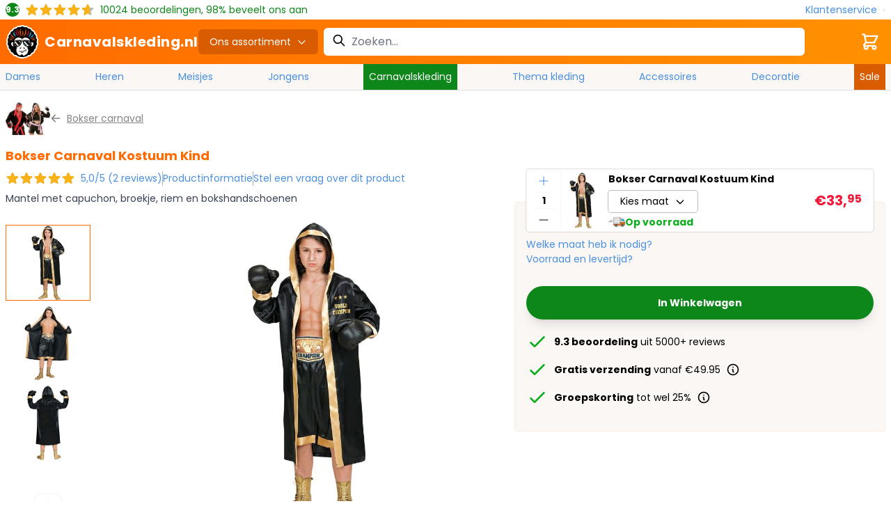

--- FILE ---
content_type: text/html; charset=UTF-8
request_url: https://www.carnavalskleding.nl/bokser-carnaval-kostuum-kind/
body_size: 75213
content:
<!doctype html>
<html lang="nl">
<head prefix="og: http://ogp.me/ns# fb: http://ogp.me/ns/fb# product: http://ogp.me/ns/product#">
    <meta charset="utf-8"/>
<meta name="title" content="Bokser carnaval kostuum kind | Carnavalskleding.nl"/>
<meta name="description" content="Bokser carnaval kostuum kind bij Carnavalskleding.nl. Bekijk snel alle artikelen! ✓ Laagste prijs garantie ✓ Voor 23:59 uur besteld = Morgen in huis!"/>
<meta name="robots" content="INDEX,FOLLOW"/>
<meta name="viewport" content="width=device-width, initial-scale=1"/>
<title>Bokser carnaval kostuum kind | Carnavalskleding.nl</title>
        <link rel="stylesheet" type="text/css" defer="defer" href="https://www.carnavalskleding.nl/static/version1769074934/frontend/Elgentos/default/nl_NL/css/styles.css" />
<link rel="stylesheet" type="text/css" media="all" href="https://www.carnavalskleding.nl/static/version1769074934/frontend/Elgentos/default/nl_NL/Paynl_Payment/css/payFastCheckout.css" />
<script type="text/javascript" src="https://www.carnavalskleding.nl/static/version1769074934/frontend/Elgentos/default/nl_NL/Smile_ElasticsuiteTracker/js/tracking.min.js"></script>
<link rel="preload" as="font" crossorigin="anonymous" href="https://www.carnavalskleding.nl/static/version1769074934/frontend/Elgentos/default/nl_NL/css/fonts/poppins-v19-latin-regular.woff2" />
<link rel="preload" as="font" crossorigin="anonymous" href="https://www.carnavalskleding.nl/static/version1769074934/frontend/Elgentos/default/nl_NL/css/fonts/poppins-v19-latin-700.woff2" />
<link rel="canonical" href="https://www.carnavalskleding.nl/bokser-carnaval-kostuum-kind/" />
<link rel="icon" type="image/x-icon" href="https://www.carnavalskleding.nl/media/favicon/stores/1/favicon.png" />
<link rel="shortcut icon" type="image/x-icon" href="https://www.carnavalskleding.nl/media/favicon/stores/1/favicon.png" />
    
<script nonce="YjU1Z2J3NGJrdDdqNml6NHJna2ExMnR5d3J4a3l1dHg=">
    window.YIREO_GOOGLETAGMANAGER2_ENABLED = true;
    (function (events) {
        const initYireoGoogleTagManager2 = function () {
            events.forEach(function (eventType) {
                window.removeEventListener(eventType, initYireoGoogleTagManager2);
            });

                        (function (w, d, s, l, i) {
                w[l] = w[l] || [];
                w[l].push({'gtm.start': new Date().getTime(), event: 'gtm.js'});
                var f = d.getElementsByTagName(s)[0],
                    j = d.createElement(s),
                    dl = l != 'dataLayer' ? '&l=' + l : '';
                j.async = true;
                j.src = 'https\u003A\u002F\u002Fwww.googletagmanager.com' + '/gtm.js?id=' + i + dl;
                f.parentNode.insertBefore(j, f);
            })(window, document, 'script', 'dataLayer', 'GTM\u002DPTBV78HP');
                    };

        events.forEach(function (eventType) {
            window.addEventListener(eventType, initYireoGoogleTagManager2, {once: true, passive: true})
        });
    })(['load', 'keydown', 'mouseover', 'scroll', 'touchstart', 'wheel']);

    </script>
<script>
    var BASE_URL = 'https://www.carnavalskleding.nl/';
    var THEME_PATH = 'https://www.carnavalskleding.nl/static/version1769074934/frontend/Elgentos/default/nl_NL';
    var COOKIE_CONFIG = {
        "expires": null,
        "path": "\u002F",
        "domain": ".www.carnavalskleding.nl",
        "secure": true,
        "lifetime": "2592000",
        "cookie_restriction_enabled": false    };
    var CURRENT_STORE_CODE = 'cvk_nl';
    var CURRENT_WEBSITE_ID = '1';

    window.hyva = window.hyva || {}

    window.cookie_consent_groups = window.cookie_consent_groups || {}
    window.cookie_consent_groups['necessary'] = true;

    window.cookie_consent_config = window.cookie_consent_config || {};
    window.cookie_consent_config['necessary'] = [].concat(
        window.cookie_consent_config['necessary'] || [],
        [
            'user_allowed_save_cookie',
            'form_key',
            'mage-messages',
            'private_content_version',
            'mage-cache-sessid',
            'last_visited_store',
            'section_data_ids'
        ]
    );
</script>
<script>
    'use strict';
    (function( hyva, undefined ) {

        function lifetimeToExpires(options, defaults) {

            const lifetime = options.lifetime || defaults.lifetime;

            if (lifetime) {
                const date = new Date;
                date.setTime(date.getTime() + lifetime * 1000);
                return date;
            }

            return null;
        }

        function generateRandomString() {

            const allowedCharacters = '0123456789abcdefghijklmnopqrstuvwxyzABCDEFGHIJKLMNOPQRSTUVWXYZ',
                length = 16;

            let formKey = '',
                charactersLength = allowedCharacters.length;

            for (let i = 0; i < length; i++) {
                formKey += allowedCharacters[Math.round(Math.random() * (charactersLength - 1))]
            }

            return formKey;
        }

        const sessionCookieMarker = {noLifetime: true}

        const cookieTempStorage = {};

        const internalCookie = {
            get(name) {
                const v = document.cookie.match('(^|;) ?' + name + '=([^;]*)(;|$)');
                return v ? v[2] : null;
            },
            set(name, value, days, skipSetDomain) {
                let expires,
                    path,
                    domain,
                    secure,
                    samesite;

                const defaultCookieConfig = {
                    expires: null,
                    path: '/',
                    domain: null,
                    secure: false,
                    lifetime: null,
                    samesite: 'lax'
                };

                const cookieConfig = window.COOKIE_CONFIG || {};

                expires = days && days !== sessionCookieMarker
                    ? lifetimeToExpires({lifetime: 24 * 60 * 60 * days, expires: null}, defaultCookieConfig)
                    : lifetimeToExpires(window.COOKIE_CONFIG, defaultCookieConfig) || defaultCookieConfig.expires;

                path = cookieConfig.path || defaultCookieConfig.path;
                domain = !skipSetDomain && (cookieConfig.domain || defaultCookieConfig.domain);
                secure = cookieConfig.secure || defaultCookieConfig.secure;
                samesite = cookieConfig.samesite || defaultCookieConfig.samesite;

                document.cookie = name + "=" + encodeURIComponent(value) +
                    (expires && days !== sessionCookieMarker ? '; expires=' + expires.toGMTString() : '') +
                    (path ? '; path=' + path : '') +
                    (domain ? '; domain=' + domain : '') +
                    (secure ? '; secure' : '') +
                    (samesite ? '; samesite=' + samesite : 'lax');
            },
            isWebsiteAllowedToSaveCookie() {
                const allowedCookies = this.get('user_allowed_save_cookie');
                if (allowedCookies) {
                    const allowedWebsites = JSON.parse(unescape(allowedCookies));

                    return allowedWebsites[CURRENT_WEBSITE_ID] === 1;
                }
                return false;
            },
            getGroupByCookieName(name) {
                const cookieConsentConfig = window.cookie_consent_config || {};
                let group = null;
                for (let prop in cookieConsentConfig) {
                    if (!cookieConsentConfig.hasOwnProperty(prop)) continue;
                    if (cookieConsentConfig[prop].includes(name)) {
                        group = prop;
                        break;
                    }
                }
                return group;
            },
            isCookieAllowed(name) {
                const cookieGroup = this.getGroupByCookieName(name);
                return cookieGroup
                    ? window.cookie_consent_groups[cookieGroup]
                    : this.isWebsiteAllowedToSaveCookie();
            },
            saveTempStorageCookies() {
                for (const [name, data] of Object.entries(cookieTempStorage)) {
                    if (this.isCookieAllowed(name)) {
                        this.set(name, data['value'], data['days'], data['skipSetDomain']);
                        delete cookieTempStorage[name];
                    }
                }
            }
        };

        hyva.getCookie = (name) => {
            const cookieConfig = window.COOKIE_CONFIG || {};

            if (cookieConfig.cookie_restriction_enabled && ! internalCookie.isCookieAllowed(name)) {
                return cookieTempStorage[name] ? cookieTempStorage[name]['value'] : null;
            }

            return internalCookie.get(name);
        }

        hyva.setCookie = (name, value, days, skipSetDomain) => {
            const cookieConfig = window.COOKIE_CONFIG || {};

            if (cookieConfig.cookie_restriction_enabled && ! internalCookie.isCookieAllowed(name)) {
                cookieTempStorage[name] = {value, days, skipSetDomain};
                return;
            }
            return internalCookie.set(name, value, days, skipSetDomain);
        }


        hyva.setSessionCookie = (name, value, skipSetDomain) => {
            return hyva.setCookie(name, value, sessionCookieMarker, skipSetDomain)
        }

        hyva.getBrowserStorage = () => {
            const browserStorage = window.localStorage || window.sessionStorage;
            if (!browserStorage) {
                console.warn('Browser Storage is unavailable');
                return false;
            }
            try {
                browserStorage.setItem('storage_test', '1');
                browserStorage.removeItem('storage_test');
            } catch (error) {
                console.warn('Browser Storage is not accessible', error);
                return false;
            }
            return browserStorage;
        }

        hyva.postForm = (postParams) => {
            const form = document.createElement("form");

            let data = postParams.data;

            if (! postParams.skipUenc && ! data.uenc) {
                data.uenc = btoa(window.location.href);
            }
            form.method = "POST";
            form.action = postParams.action;

            Object.keys(postParams.data).map(key => {
                const field = document.createElement("input");
                field.type = 'hidden'
                field.value = postParams.data[key];
                field.name = key;
                form.appendChild(field);
            });

            const form_key = document.createElement("input");
            form_key.type = 'hidden';
            form_key.value = hyva.getFormKey();
            form_key.name="form_key";
            form.appendChild(form_key);

            document.body.appendChild(form);

            form.submit();
        }

        hyva.getFormKey = function () {
            let formKey = hyva.getCookie('form_key');

            if (!formKey) {
                formKey = generateRandomString();
                hyva.setCookie('form_key', formKey);
            }

            return formKey;
        }

        hyva.formatPrice = (value, showSign, options = {}) => {
            const formatter = new Intl.NumberFormat(
                'nl\u002DNL',
                Object.assign({
                    style: 'currency',
                    currency: 'EUR',
                    signDisplay: showSign ? 'always' : 'auto'
                }, options)
            );
            return (typeof Intl.NumberFormat.prototype.formatToParts === 'function') ?
                formatter.formatToParts(value).map(({type, value}) => {
                    switch (type) {
                        case 'currency':
                            return '\u20AC' || value;
                        case 'minusSign':
                            return '- ';
                        case 'plusSign':
                            return '+ ';
                        default :
                            return value;
                    }
                }).reduce((string, part) => string + part) :
                formatter.format(value);
        }

        const formatStr = function (str, nStart) {
            const args = Array.from(arguments).slice(2);

            return str.replace(/(%+)([0-9]+)/g, (m, p, n) => {
                const idx = parseInt(n) - nStart;

                if (args[idx] === null || args[idx] === void 0) {
                    return m;
                }
                return p.length % 2
                    ? p.slice(0, -1).replace('%%', '%') + args[idx]
                    : p.replace('%%', '%') + n;
            })
        }

        hyva.str = function (string) {
            const args = Array.from(arguments);
            args.splice(1, 0, 1);

            return formatStr.apply(undefined, args);
        }

        hyva.strf = function () {
            const args = Array.from(arguments);
            args.splice(1, 0, 0);

            return formatStr.apply(undefined, args);
        }

        /**
         * Take a html string as `content` parameter and
         * extract an element from the DOM to replace in
         * the current page under the same selector,
         * defined by `targetSelector`
         */
        hyva.replaceDomElement = (targetSelector, content) => {
            // Parse the content and extract the DOM node using the `targetSelector`
            const parser = new DOMParser();
            const doc = parser.parseFromString(content, 'text/html');
            const contentNode = doc.querySelector(targetSelector);

            // Bail if content can't be found
            if (!contentNode) {
                return;
            }

            hyva.activateScripts(contentNode)

            // Replace the old DOM node with the new content
            document.querySelector(targetSelector).replaceWith(contentNode);

            // Reload customerSectionData and display cookie-messages if present
            window.dispatchEvent(new CustomEvent("reload-customer-section-data"));
            hyva.initMessages();
        }

        hyva.activateScripts = (contentNode) => {
            // Extract all the script tags from the content.
            // Script tags won't execute when inserted into a dom-element directly,
            // therefore we need to inject them to the head of the document.
            const tmpScripts = contentNode.getElementsByTagName('script');

            if (tmpScripts.length > 0) {
                // Push all script tags into an array
                // (to prevent dom manipulation while iterating over dom nodes)
                const scripts = [];
                for (let i = 0; i < tmpScripts.length; i++) {
                    scripts.push(tmpScripts[i]);
                }

                // Iterate over all script tags and duplicate+inject each into the head
                for (let i = 0; i < scripts.length; i++) {
                    let script = document.createElement('script');
                    script.innerHTML = scripts[i].innerHTML;

                    document.head.appendChild(script);

                    // Remove the original (non-executing) node from the content
                    scripts[i].parentNode.removeChild(scripts[i]);
                }
            }
            return contentNode;
        }

        const replace = {['+']: '-', ['/']: '_', ['=']: ','};
        hyva.getUenc = () => btoa(window.location.href).replace(/[+/=]/g, match => replace[match]);

        let currentTrap;

        const focusableElements = (rootElement) => {
            const selector = 'button, [href], input, select, textarea, details, [tabindex]:not([tabindex="-1"]';
            return Array.from(rootElement.querySelectorAll(selector))
                .filter(el => {
                    return el.style.display !== 'none'
                        && !el.disabled
                        && el.tabIndex !== -1
                        && (el.offsetWidth || el.offsetHeight || el.getClientRects().length)
                })
        }

        const focusTrap = (e) => {
            const isTabPressed = e.key === 'Tab' || e.keyCode === 9;
            if (!isTabPressed) return;

            const focusable = focusableElements(currentTrap)
            const firstFocusableElement = focusable[0]
            const lastFocusableElement = focusable[focusable.length - 1]

            e.shiftKey
                ? document.activeElement === firstFocusableElement && (lastFocusableElement.focus(), e.preventDefault())
                : document.activeElement === lastFocusableElement && (firstFocusableElement.focus(), e.preventDefault())
        };

        hyva.releaseFocus = (rootElement) => {
            if (currentTrap && (!rootElement || rootElement === currentTrap)) {
                currentTrap.removeEventListener('keydown', focusTrap)
                currentTrap = null
            }
        }
        hyva.trapFocus = (rootElement) => {
            if (!rootElement) return;
            hyva.releaseFocus()
            currentTrap = rootElement
            rootElement.addEventListener('keydown', focusTrap)
            const firstElement = focusableElements(rootElement)[0]
            firstElement && firstElement.focus()
        }

                hyva.alpineInitialized = (fn) => window.addEventListener('alpine:initialized', fn, {once: true})
                window.addEventListener('user-allowed-save-cookie', () => internalCookie.saveTempStorageCookies())

    }( window.hyva = window.hyva || {} ));
</script>
<script>
    if (!window.IntersectionObserver) {
        window.IntersectionObserver = function (callback) {
            this.observe = el => el && callback(this.takeRecords());
            this.takeRecords = () => [{isIntersecting: true, intersectionRatio: 1}];
            this.disconnect = () => {};
            this.unobserve = () => {};
        }
    }
</script>

<meta property="og:type" content="product" />
<meta property="og:title"
      content="Bokser&#x20;Carnaval&#x20;Kostuum&#x20;Kind" />
<meta property="og:image"
      content="https://www.carnavalskleding.nl/media/catalog/product/cache/058c0efaab55c849325697b48f66daa1/cvk/b/o/bokser-carnaval-kostuum-kind-0.jpg" />
<meta property="og:description"
      content="" />
<meta property="og:url" content="https://www.carnavalskleding.nl/bokser-carnaval-kostuum-kind/" />
    <meta property="product:price:amount" content="33.95"/>
    <meta property="product:price:currency"
      content="EUR"/>
<script type="application/ld+json">{"@context":"https:\/\/schema.org","@type":"Organization","@id":"https:\/\/www.carnavalskleding.nl\/","name":"Carnavalskleding.nl","description":"Carnavalskleding.NL is de Nederlandse webshop in Carnavalskleding, Feestkleding en Feestartikelen. Met meer dan 100.000 verschillende artikelen tegen de goedkoopste prijzen slaag je bij ons altijd!","telephone":"085 - 065 3440","email":"klantenservice@carnavalskleding.nl","address":{"@type":"PostalAddress","addressCountry":"NL","addressLocality":"Albergen","addressRegion":"Overijssel","streetAddress":"Zenderseweg 42B","postalCode":"7665TN"},"image":"https:\/\/www.carnavalskleding.nl\/media\/seller_image\/default\/icon.png","url":"https:\/\/www.carnavalskleding.nl\/"}</script><script type="application/ld+json">{"@context":"https:\/\/schema.org","@type":"BreadcrumbList","itemListElement":[{"@type":"ListItem","item":{"@id":"https:\/\/www.carnavalskleding.nl\/thema-kleding\/","name":"Thema's"},"position":1},{"@type":"ListItem","item":{"@id":"https:\/\/www.carnavalskleding.nl\/sport-supporters\/","name":"Sport & Supporters"},"position":2},{"@type":"ListItem","item":{"@id":"https:\/\/www.carnavalskleding.nl\/vechtsport-kostuums\/","name":"Vechtsport kostuums"},"position":3},{"@type":"ListItem","item":{"@id":"https:\/\/www.carnavalskleding.nl\/bokser-carnaval\/","name":"Bokser carnaval"},"position":4},{"@type":"ListItem","item":{"@id":"https:\/\/www.carnavalskleding.nl\/bokser-carnaval-kostuum-kind\/","name":"Bokser Carnaval Kostuum Kind"},"position":5}]}</script><script type="application/ld+json">{"@context":"https:\/\/schema.org","@type":"Product","name":"Bokser Carnaval Kostuum Kind","description":"","image":"https:\/\/www.carnavalskleding.nl\/media\/catalog\/product\/cache\/74c1057f7991b4edb2bc7bdaa94de933\/cvk\/b\/o\/bokser-carnaval-kostuum-kind-0.jpg","offers":{"@type":"https:\/\/schema.org\/Offer","price":33.95,"url":"https:\/\/www.carnavalskleding.nl\/bokser-carnaval-kostuum-kind\/","priceCurrency":"EUR","availability":"https:\/\/schema.org\/InStock","shippingDetails":{"deliveryTime":{"businessDays":{"@type":"OpeningHoursSpecification","dayOfWeek":[""]},"@type":"ShippingDeliveryTime"},"@type":"OfferShippingDetails"}},"aggregateRating":{"ratingValue":"100","reviewCount":"2","bestRating":100,"worstRating":0,"@type":"AggregateRating"}}</script></head>
<body id="html-body" class="page-product-configurable catalog-product-view product-bokser-carnaval-kostuum-kind page-layout-1column">

<script type="text/x-magento-init">
    {
        "*": {
            "Paynl_Payment/js/fast-checkout": {
                "minicartEnabled": false,
                "modalEnabled": true            }
        }
    }
</script><noscript><iframe src="https://www.googletagmanager.com/ns.html?id=GTM-PTBV78HP" height="0" width="0" style="display:none;visibility:hidden"></iframe></noscript>
<input name="form_key" type="hidden" value="vkPIkz2jqdnKhj8O" /><script>
    'use strict';
    (function( cvk ) {
        cvk.isTomorrow = function (timestamp, timestampToday) {
            const date = new Date(timestamp * 1000);
            date.setUTCHours(0, 0, 0, 0);

            const tomorrow = new Date(timestampToday * 1000);
            tomorrow.setUTCHours(24,0,0,0);

            return date.getTime() === tomorrow.getTime();
        }

        cvk.getFormattedDate = function (date) {
            return Intl.DateTimeFormat('nl\u002DNL', {
                weekday: 'long',
                day: 'numeric',
                month: 'long',
            }).format(date)
        }

        cvk.getDeliveryData = function (productItems, clean = false) {
            let deliveryUrl = new URL('https://www.carnavalskleding.nl/delivery/dates/byids/');

            if (typeof productItems !== 'number') {
                Object.values(productItems).forEach(
                    item => deliveryUrl.searchParams.append('id[]', item.id)
                );
            } else {
                deliveryUrl.searchParams.append('id', productItems)
            }

            if (clean) {
                deliveryUrl.searchParams.append('clean', clean)
            }

            return fetch(deliveryUrl).then((response) => {
                return response.json().then((data) => {
                    return data;
                }).catch((err) => {
                    console.log(err)
                })
            });
        }

        cvk.formatSingleDate = function (stockData) {
            const timestamp = stockData['timestamp'];
            const timestampToday = stockData['timestamp_today'];

            if (stockData['in_stock'] === false) {
                return '<span class="text-red-light">Uitverkocht</span>'
            }

            if (timestamp === null || timestamp === false) {
                return '<span class="text-green">Op\u0020voorraad</span>'
            }

            if(cvk.isTomorrow(timestamp, timestampToday)) {
                return "<span class='text-green'>Morgen\u0020in\u0020huis</span>"
            }

            const formattedDate = cvk.getFormattedDate(new Date(timestamp * 1000));

            if (stockData['cvk_stock'] === true) {
                return '<span class="text-green">' + formattedDate + '</span>'
            }

            return '<span class="text-orange">' + formattedDate + '</span>'
        }

        cvk.formatDate = function (qty, deliveryData) {
            if (deliveryData.length <= 0) {
                return '<span class="text-green">Op\u0020voorraad</span>';
            }

            if (deliveryData.length > 0 && qty > deliveryData[deliveryData.length - 1].qty) {
                return '<span class="text-red-light">Uitverkocht</span>'
            }

            const timestamp = Object.values(deliveryData)
                .sort((current, next) => next.timestamp - current.timestamp)
                .reduce(
                    (carry, method) => method.qty >= qty
                        ? method.timestamp
                        : carry,
                    deliveryData[deliveryData.length - 1].timestamp
                );

            if (cvk.isTomorrow(timestamp, deliveryData[0].timestamp_today)) {
                return "<span class='text-green'>Morgen\u0020in\u0020huis</span>"
            }

            const formattedDate = cvk.getFormattedDate(new Date(timestamp * 1000));

            if (
                deliveryData?.cvk_stock === true ||
                (deliveryData[0]?.source === 'warehouse_carnavalskleding' && qty <= deliveryData[0]?.qty)
            ) {
                return '<span class="text-green">' + formattedDate + '</span>'
            }


            return '<span class="text-orange">' + formattedDate + '</span>'

        }

        cvk.getSkuFromLabel = function (productItems, label, parentId) {
            let sku = null;

            Object.values(productItems).forEach(product => {
                if (product.size === label && product.parent_id === parentId) {
                    sku = product.sku
                }
            })

            return sku;
        }

        cvk.calculateAdditionalCost = function(id, optionConfig) {
            const difference = Math.abs(optionConfig.prices.finalPrice.amount - optionConfig.optionPrices[id].finalPrice.amount)

            if (difference > 0) {
                return "+ " + hyva.formatPrice(difference)
            } else if (difference < 0) {
                return "- " + hyva.formatPrice(difference)
            }
        }

        cvk.getDeliveryDataFromSku = function(deliveryData, productId, sku) {
            deliveryData = deliveryData.dates[productId];

            const deliverDataIndex = Object.keys(deliveryData).find((item) => deliveryData[item][sku]);

            return deliveryData[deliverDataIndex][sku];
        }

        cvk.displayValueInInput = function (productId, label) {
            document.querySelector(`[data-inputvalue-product-id="${productId}"`).innerHTML = label
            document.querySelector(`[data-selectedvalue-product-id="${productId}"`).classList.remove('hidden')
            document.querySelector(`[data-inputplaceholder-product-id="${productId}"`).classList.add('hidden')
        }

        cvk.alterAmountInStockLabels = function (productId, deliveryData){
            if (deliveryData.length <= 0) {
                return;
            }

            const QtyInStockCvk = deliveryData[0].qty
            const QtyInStockWarehouse = deliveryData[deliveryData.length - 1].qty
            const deliveryParentContainer = document.querySelector(`[data-deliverycontainer-product-id="${productId}"`).classList

            const amountInStockLabel = document.querySelector(`[data-instock-product-id="${productId}"`)
            const amountAvailableLabel = document.querySelector(`[data-available-product-id="${productId}"`)

            let qtyInStockLabel = QtyInStockCvk

            if(QtyInStockCvk === 0) {
                amountInStockLabel.parentElement.classList.add('hidden')
            }  else {
                amountInStockLabel.parentElement.classList.remove('hidden')

                if (QtyInStockCvk > 49) {
                    qtyInStockLabel = "49+"
                }

                if (cvk.isTomorrow(deliveryData[0].timestamp, deliveryData[0].timestamp_today)) {
                    amountInStockLabel.innerHTML = `${qtyInStockLabel} stuks\u0020morgen\u0020in\u0020huis.`
                } else {
                    const formattedDate = cvk.getFormattedDate(new Date(deliveryData[0].timestamp * 1000));
                    amountInStockLabel.innerHTML = `${qtyInStockLabel} stuks ${formattedDate}`
                }
            }

            if (QtyInStockWarehouse > 49) {
                amountAvailableLabel.innerHTML = '49+';
            } else {
                amountAvailableLabel.innerHTML = QtyInStockWarehouse;
            }

            deliveryParentContainer.remove('hidden');
        }

        cvk.getFormattedDateString = function(qty, sku, productId, deliveryData) {
            if(deliveryData.length <= 0) {
                return '<span class="text-green">Op\u0020voorraad</span>';
            }
            const deliveryDataFromSku = cvk.getDeliveryDataFromSku(deliveryData, productId, sku);
            return cvk.formatDate(qty, deliveryDataFromSku);
        }

        cvk.getSplitFormattedFinalPrice = function(value) {
            const formatter = new Intl.NumberFormat(
                document.documentElement.lang,
                {
                    style: 'currency',
                    currency: 'EUR',
                    signDisplay: "always"
                }
            );
            return (typeof Intl.NumberFormat.prototype.formatToParts === 'function') ?
                formatter.formatToParts(value).map(({type, value}) => {
                switch (type) {
                    case 'currency':
                        return '€' || value;
                    case 'plusSign': return '';
                    case 'group': return '';
                    case 'fraction': return '<span class="text-base">' + value + '</span>'
                    case 'literal': return '';
                    default: return value
                }
            }).reduce((string, part) => string + part) : formatter.format(value);
        }

    }( window.cvk = window.cvk || {} ));
</script>
<script nonce="YjU1Z2J3NGJrdDdqNml6NHJna2ExMnR5d3J4a3l1dHg=">
    function yireoGoogleTagManager2Pusher(eventData, message, callback) {
        window.YIREO_GOOGLETAGMANAGER2_PAST_EVENTS = window.YIREO_GOOGLETAGMANAGER2_PAST_EVENTS || [];

        function doCallback(cb) {
            if (undefined === cb) {
                return;
            }

            cb();
        }


        const copyEventData = Object.assign({}, eventData);
        let metaData = {};
        if (copyEventData.meta) {
            metaData = copyEventData.meta;
            delete copyEventData.meta;
        }

        const eventHash = btoa(encodeURIComponent(JSON.stringify(copyEventData)));
        if (window.YIREO_GOOGLETAGMANAGER2_PAST_EVENTS.includes(eventHash)) {
            yireoGoogleTagManager2Logger('Warning: Event already triggered', eventData);
            doCallback(callback);
            return;
        }

        if (metaData && metaData.allowed_pages && metaData.allowed_pages.length > 0
            && false === metaData.allowed_pages.some(page => window.location.pathname.includes(page))) {
            yireoGoogleTagManager2Logger('Warning: Skipping event, not in allowed pages', window.location.pathname, eventData);
            doCallback(callback);
            return;
        }

        if (metaData && metaData.allowed_events) {
            for (const [allowedEventKey, allowedEvent] of Object.entries(metaData.allowed_events)) {
                window.addEventListener(allowedEvent, function () {
                    const eventDataCopy = Object.assign({}, eventData);
                    eventDataCopy.meta.allowed_events = false;
                    yireoGoogleTagManager2Pusher(eventDataCopy, 'push (allowed event "' + eventData.event + '") [script-pusher]');
                });
            }

            yireoGoogleTagManager2Logger('Warning: Skipping event, not in allowed events', window.location.pathname, eventData);
            doCallback(callback);
            return;
        }

        if (!message) {
            message = 'push (unknown) [unknown]';
        }

        yireoGoogleTagManager2Logger(message, eventData);
        window.dataLayer = window.dataLayer || [];

        if (eventData.ecommerce) {
            window.dataLayer.push({ecommerce: null});
        }

        try {
            window.dataLayer.push(eventData);
            window.YIREO_GOOGLETAGMANAGER2_PAST_EVENTS.push(eventHash);
        } catch(error) {
            doCallback(callback);
        }

        doCallback(callback);
    }
</script>
<script nonce="YjU1Z2J3NGJrdDdqNml6NHJna2ExMnR5d3J4a3l1dHg=">
    function yireoGoogleTagManager2Logger(...args) {
        const debug = window.YIREO_GOOGLETAGMANAGER2_DEBUG || false;
        if (false === debug) {
            return;
        }

        var color = 'gray';
        if (args[0].toLowerCase().startsWith('push')) {
            color = 'green';
        }

        if (args[0].toLowerCase().startsWith('warning')) {
            color = 'orange';
        }

        var css = 'color:white; background-color:' + color + '; padding:1px;'
        console.log('%cYireo_GoogleTagManager2', css, ...args);
    }
</script>

<script>
    'use strict';
    (function(hyva) {
                const formValidationRules = {
            required(value, options, field, context) {
                const el = field.element.type === 'hidden' ? createTextInputFrom(field.element) : field.element,
                    msg = 'Dit\u0020is\u0020een\u0020verplicht\u0020veld.';

                if (el.type === 'radio' || el.type === 'checkbox') {
                    return (value === undefined || value.length === 0) ? msg : true;
                }

                el.setAttribute('required', '');
                el.checkValidity();

                return el.validity.valueMissing ? msg : true;
            },
            maxlength(value, options, field, context) {
                const n = Number(options)
                if (value.length > n) {
                    return n === 1
                        ? hyva.strf('Please\u0020enter\u0020no\u0020more\u0020than\u00201\u0020character.')
                        : hyva.strf('Please\u0020enter\u0020no\u0020more\u0020than\u0020\u00250\u0020characters.', options)
                }
                return true;
            },
            minlength(value, options, field, context) {
                const n = Number(options)
                if (value.length > 0 && value.length < n) {
                    return n === 1
                        ? hyva.strf('Please\u0020enter\u0020at\u0020least\u00201\u0020character.')
                        : hyva.strf('Please\u0020enter\u0020at\u0020least\u0020\u00250\u0020characters.', options)
                }
                return true;
            },
            max(value, options, field, context) {
                field.element.setAttribute('max', options);
                field.element.checkValidity();
                if (field.element.validity.rangeOverflow) {
                    return hyva.strf('Please\u0020enter\u0020a\u0020value\u0020less\u0020than\u0020or\u0020equal\u0020to\u0020\u0022\u00250\u0022.', options);
                }
                return true;
            },
            min(value, options, field, context) {
                field.element.setAttribute('min', options);
                field.element.checkValidity();
                if (field.element.validity.rangeUnderflow) {
                    return hyva.strf('Please\u0020enter\u0020a\u0020value\u0020greater\u0020than\u0020or\u0020equal\u0020to\u0020\u0022\u00250\u0022.', options);
                }
                return true;
            },
            step(value, options, field, context) {
                field.element.setAttribute('step', options);
                field.element.checkValidity();
                if (field.element.validity.stepMismatch) {
                    const val = Number(value);
                    const step = Number(options);
                    const msg = 'Please\u0020enter\u0020a\u0020valid\u0020value.\u0020The\u0020two\u0020nearest\u0020valid\u0020values\u0020are\u0020\u0022\u00250\u0022\u0020and\u0020\u0022\u00251\u0022.';
                    return hyva.strf(msg, Math.floor(val / step) * step, Math.ceil(val / step) * step);
                }
                return true;
            },
            pattern(value, options, field, context) {
                field.element.setAttribute('pattern', options);
                field.element.checkValidity();
                if (field.element.validity.patternMismatch) {
                    return field.element.title
                        ? hyva.strf('Please\u0020match\u0020the\u0020requested\u0020format\u003A\u0020\u00250.', field.element.title)
                        : 'Please\u0020match\u0020the\u0020requested\u0020format.'
                }
                return true;
            },
            email(value, options, field, context) {
                                const rule = /^([a-z0-9,!\#\$%&'\*\+\/=\?\^_`\{\|\}~-]|[\u00A0-\uD7FF\uF900-\uFDCF\uFDF0-\uFFEF])+(\.([a-z0-9,!\#\$%&'\*\+\/=\?\^_`\{\|\}~-]|[\u00A0-\uD7FF\uF900-\uFDCF\uFDF0-\uFFEF])+)*@([a-z0-9-]|[\u00A0-\uD7FF\uF900-\uFDCF\uFDF0-\uFFEF])+(\.([a-z0-9-]|[\u00A0-\uD7FF\uF900-\uFDCF\uFDF0-\uFFEF])+)*\.(([a-z]|[\u00A0-\uD7FF\uF900-\uFDCF\uFDF0-\uFFEF]){2,})$/i;
                if (value.length > 0 && !rule.test(value)) {
                    return 'Vul\u0020een\u0020geldig\u0020e\u002Dmailadres\u0020in.';
                }
                return true;
            },
            password(value, options, field, context) {
                const rule = /^(?=.*?[A-Z])(?=.*?[a-z])(?=.*?[0-9])(?=.*?[#?!@$%^&*-]).{8,}$/;
                if (value.length > 0 && !rule.test(value)) {
                    return 'Please\u0020provide\u0020at\u0020least\u0020one\u0020upper\u0020case,\u0020one\u0020lower\u0020case,\u0020one\u0020digit\u0020and\u0020one\u0020special\u0020character\u0020\u0028\u0023\u003F\u0021\u0040\u0024\u0025\u005E\u0026\u002A\u002D\u0029';
                }
                return true;
            },
            equalTo(value, options, field, context) {
                const dependencyField = context.fields[options].element;
                if (value !== dependencyField.value) {
                    const dependencyFieldName =
                        dependencyField.label ||
                        dependencyField.title ||
                        (dependencyField.labels && dependencyField.labels[0] && dependencyField.labels[0].innerText) ||
                        dependencyField.name;
                    return hyva.strf('This\u0020field\u0020value\u0020must\u0020be\u0020the\u0020same\u0020as\u0020\u0022\u00250\u0022.', dependencyFieldName);
                }
                return true;
            }
        };

                function raceSome(promises, pred) {
            return new Promise((resolve, reject) => {

                if (promises.length === 0) {
                    return resolve();
                }

                let settled = false, nDone = 0;

                const resolveIf = v => {
                    if (!settled && (pred(v) || ++nDone === promises.length)) {
                        settled = true;
                        resolve(v);
                    }
                    return v;
                }

                promises.map(promise => {
                    promise.then(resolveIf).catch(reason => {
                        settled = true;
                        reject(reason)
                    });
                    return promise;
                });
            });
        }

        const INPUT_ATTRIBUTE_RULES = {min: 'min', max: 'max', required: 'required', minlength: 'minlength', maxlength: 'maxlength', step: 'step', pattern: 'pattern'}
        const INPUT_TYPE_RULES = {email: 'email'}

        function getRules(element) {
            let rules = {};
            Object.keys(INPUT_ATTRIBUTE_RULES).forEach(attrName => {
                if (element.hasAttribute(attrName)) {
                    rules[INPUT_ATTRIBUTE_RULES[attrName]] = element.getAttribute(attrName);
                }
            })
            if (INPUT_TYPE_RULES[element.type]) {
                rules[INPUT_TYPE_RULES[element.type]] = true;
            }

            if (element.dataset.validate) {
                try {
                    Object.assign(rules, JSON.parse(element.dataset.validate));
                } catch (error) {
                    console.error('Validator error. Cannot parse data-validate attribute of element:\n', element);
                }
            }

            return rules;
        }

        function isInvalidRuleResult(ruleState) {
            return typeof ruleState === 'string' || !ruleState || (ruleState.type && ruleState.content);
        }

        async function runValidateFn(rule, options, value, field) {
            return formValidationRules[rule](value, options, field, this);
        }

        function generateId() {
            let id;
            do {
                id = `${this.idPrefix}-${++this.idSeq}`;
            } while (document.getElementById(id));
            return id;
        }

        function isVisible(element) {
            const el = element.type !== 'hidden' ? element : (element.parentElement || {});
            return !!(el.offsetWidth || el.offsetHeight || el.getClientRects().length)
        }

        function elementWillValidate(element) {
            return (element.willValidate || element.type === 'hidden')
                && element.tagName !== 'BUTTON'
                && element.disabled === false
                && !(element.tagName === 'INPUT' && element.type === 'submit')
                && (element.hasAttribute('data-validate-hidden') || isVisible(element))
        }

        function createMessageContainer(el, fieldWrapperClassName) {
            if (! el.parentElement) {
                return;
            }
            const refocus = document.activeElement === el;
            const wrapper = document.createElement('div');
            wrapper.classList.add.apply(wrapper.classList, fieldWrapperClassName.split(' '));
            el.parentElement.insertBefore(wrapper, el);
            wrapper.appendChild(el);
            refocus && document.activeElement !== el && el.focus();
            return wrapper;
        }

        function containerNotFound(selector, el) {
            const msg = `Cannot find message container element ${selector} of ${el.name}`;
            console.error(msg, el);
            throw msg;
        }

        function createTextInputFrom(el) {
            const text = document.createElement('INPUT');
            text.type = 'text';
            text.value = el.value;
            return text;
        }

        function classNamesToSelector(classNames) {
            return classNames.split(' ')
                .filter(className => className.length > 0)
                .map(className => `.${className}`)
                .join('')
        }

        function hasMessagesWrapper(field, messagesWrapperClassName) {
            return this.getMessageContainer(field).querySelector(classNamesToSelector(messagesWrapperClassName));
        }

        function getMessagesWrapper(field, messagesWrapperClassName) {
            if (hasMessagesWrapper.call(this, field, messagesWrapperClassName)) {
                return this.getMessageContainer(field).querySelector(classNamesToSelector(messagesWrapperClassName));
            }

            const msgWrapper = document.createElement('ul');
            const msgId = generateId.call(this);
            msgWrapper.id = msgId;
            field.element.setAttribute('aria-errormessage', msgId);
            field.element.setAttribute('aria-describedby', msgId);
            msgWrapper.classList.add.apply(msgWrapper.classList, messagesWrapperClassName.split(' '));
            if (field.validateOnChange) {
                msgWrapper.setAttribute('aria-live', 'polite');
            }
            this.getMessageContainer(field).appendChild(msgWrapper);

            return msgWrapper;
        }

        function getCheckedValues(field) {
            const name = field.element.name.replace(/([\\"])/g, '\\$1');
            const elements = field.element.form.querySelectorAll('input[name="' + name + '"]:checked');
            return Array.from(elements).map(el => el.value);
        }

        function escapeHtml(s) {
            const div = document.createElement('div')
            div.innerText = s;
            return div.innerHTML;
        }

        
        function formValidation(formElement, options) {
            // Disable browser default validation
            if (formElement.tagName === 'FORM') {
                formElement.setAttribute('novalidate', '');
            } else {
                console.error('formValidation can be initialized only on FORM element', formElement);
                return;
            }

            options = Object.assign({
                fieldWrapperClassName: 'field field-reserved',
                messagesWrapperClassName: 'messages',
                validClassName: 'field-success',
                invalidClassName: 'field-error',
                pageMessagesWrapperSelector: null,
                scrollToFirstError: true,
            }, options || {});

            return {
                state: {
                    valid: false,
                },
                fields: {},
                idSeq: 0,
                idPrefix: formElement.id || 'vld-msg',
                setupFields(elements) {
                    this.fields = {};
                    Array.from(elements).forEach(element => {
                        if (elementWillValidate(element)) {
                            this.setupField(element);
                        }
                    });
                },
                setupField(element) {
                    if (! element) return;
                    const onChange = !!element.dataset.onChange;
                    if (elementWillValidate(element)) {
                        const rules = getRules(element);
                        if (Object.keys(rules).length > 0) {
                            if (this.fields[element.name]) {
                                Object.assign(this.fields[element.name].rules, rules);
                            } else {
                                this.fields[element.name] = {
                                    element,
                                    rules: rules,
                                    validateOnChange: onChange,
                                    state: {
                                        valid: null,
                                        rules: {}
                                    }
                                }
                            }
                        }
                    } else {
                        console.error('Element will not validate', element);
                    }
                },
                onSubmit(event) {
                    if (event.target.tagName === 'FORM') {
                        event.preventDefault();

                        this.validate()
                            .then(() => event.target.submit())
                            .catch(invalidElements => {});
                    }
                },
                onChange(event) {
                    event.target.dataset.onChange = 'true';
                    if (!Object.keys(this.fields).length) {
                        this.setupFields(formElement.elements);
                    }
                    if (!Object.keys(this.fields).includes(event.target.name)) {
                        this.setupField(event.target);
                    }
                    const field = this.fields[event.target.name];

                    this.validateField(field);
                    field && field.element.removeAttribute('data-on-change')
                },
                validateSafe() {
                    return new Promise(resolve => this.validate().then(() => resolve(true)).catch(() => {}))
                },
                validate() {
                    if (!Object.keys(this.fields).length || !Object.keys(this.fields).length !== formElement.elements.length) {
                        this.setupFields(formElement.elements);
                    }
                    return new Promise(async (resolve, reject) => {
                        if (formElement.elements) {
                                                        await raceSome(this.validateFields(), result => result !== true)
                            const invalidFields = Object.values(this.fields).filter(field => !field.state.valid);
                            this.state.valid = invalidFields.length === 0;
                            if (this.state.valid) {
                                resolve();
                            } else {
                                if (options.scrollToFirstError && invalidFields.length > 0) {
                                    invalidFields[0].element.focus()
                                    invalidFields[0].element.select && invalidFields[0].element.select();
                                }
                                reject(invalidFields.map(field => field.element));
                            }
                        }
                    });
                },
                                validateFields() {
                    const fields = Object.values(this.fields);

                                        fields.forEach(field => {
                        this.getMessageContainer(field).classList.remove(options.validClassName, options.invalidClassName)
                    });
                                        return fields.map(field => this.validateField(field))
                },
                                validateField(field) {
                                        if (! field || ! elementWillValidate(field.element)) {
                        return new Promise(resolve => resolve(true))
                    }

                    let value;
                    if (field.element.type === 'checkbox') {
                        value = getCheckedValues(field);
                    } else if (field.element.type === 'radio') {
                        value = getCheckedValues(field)[0] || undefined;
                    } else if (field.element.tagName === 'SELECT' && field.element.multiple) {
                        value = Array.from(field.element.selectedOptions).map(opt => opt.value);
                    } else {
                        value = field.element.value;
                    }

                    const rules = field.rules || {};

                                        field.state.valid = true;
                    this.showFieldState(field);

                
                                        const fieldValidations = Object.keys(rules).filter(rule => formValidationRules[rule]).map(async rule => {
                        return runValidateFn.call(this, rule, rules[rule], value, field).then(result => {
                            field.state.rules[rule] = result;
                            return result;
                        })
                    });

                    return new Promise(resolve => {
                                                Promise.all(fieldValidations).then(results => {
                                                                                    field.state.valid = !elementWillValidate(field.element) || rules.length === 0 || !results.some(isInvalidRuleResult)
                            this.showFieldState(field);
                            resolve(field.state.valid);
                        })
                    });
                },
                                getMessagesByField(field) {
                    const messages = [];
                    const invalidRules = Object.keys(field.state.rules).filter(rule => isInvalidRuleResult(field.state.rules[rule]));

                    field.rules && Object.keys(field.rules).forEach((rule) => {
                        if (invalidRules.includes(rule)) {
                            const customMessage = field.element.getAttribute('data-msg-' + rule);
                            const message = customMessage ? customMessage : field.state.rules[rule];
                            const ruleOptions = JSON.parse(JSON.stringify(field.rules[rule]));

                            if (typeof message === 'undefined' || message === null || (typeof message !== 'string' && ! message.type)) {
                                messages.push(hyva.strf('Validation rule "%0" failed.', rule));
                            } else if (Array.isArray(ruleOptions)) {
                                ruleOptions.unshift(message.type ? message.content : message);
                                const content = hyva.strf.apply(null, ruleOptions);
                                messages.push(message.type ? {type: message.type, content} : content);
                            } else {
                                const content = hyva.strf(message.type ? message.content : message, ruleOptions)
                                messages.push(message.type ? {type: message.type, content} : content);
                            }
                        }
                    });
                    return messages;
                },
                /** @deprecated */
                getFieldWrapper(field) {
                                        return this.getMessageContainer(field)
                },
                getMessageContainer(field) {
                    let container;
                    const pageSelector = field.element.getAttribute('data-validation-container') || options.pageMessagesContainerSelector;
                    if (pageSelector) {
                        container = document.querySelector(pageSelector)
                            || containerNotFound(pageSelector, field.element)
                    } else {
                        const containerSelector = classNamesToSelector(options.fieldWrapperClassName);
                        container = field.element.closest(containerSelector)
                            || createMessageContainer(field.element, options.fieldWrapperClassName)
                            || containerNotFound(containerSelector, field.element);
                    }

                    return container;
                },
                showFieldState(field) {
                    const container = this.getMessageContainer(field),
                        hasErrorMessages = hasMessagesWrapper.call(this, field, options.messagesWrapperClassName),
                        messages = this.getMessagesByField(field).map(m => {
                            return m.type !== 'html' ? escapeHtml(m.type ? m.content : m) : m.content;
                        });
                    container.classList.toggle(options.validClassName, field.state.valid && ! hasErrorMessages);
                    container.classList.toggle(options.invalidClassName, !field.state.valid || hasErrorMessages);
                    this.createHtmlErrorMessage(field, messages);

                    if (field.state.valid) {
                        field.element.removeAttribute('aria-invalid');
                    } else {
                        field.element.setAttribute('aria-invalid', 'true');
                        if (! document.activeElement) {
                            field.element.focus();
                        }
                    }
                },
                removeMessages(field, messagesClass) {
                    if (! hasMessagesWrapper.call(this, field, messagesClass || options.messagesWrapperClassName)) {
                        return;
                    }

                    const msgWrapper = getMessagesWrapper.call(this, field, messagesClass || options.messagesWrapperClassName);
                    const messages = msgWrapper.querySelectorAll(`[data-msg-field='${field.element.name}']`);
                    Array.from(messages).forEach(msg => msg.remove());
                    if (msgWrapper && msgWrapper.childElementCount === 0) {
                        field.element.removeAttribute('aria-errormessage');
                        field.element.removeAttribute('aria-describedby');
                        msgWrapper.remove();
                    }
                },
                createErrorMessage(field, messages) {
                    const htmlMessages = (Array.isArray(messages) ? messages : [messages]).map(escapeHtml)
                    this.createHtmlErrorMessage(field, htmlMessages);
                },
                createHtmlErrorMessage(field, messages) {
                    this.removeMessages(field, options.messagesWrapperClassName);
                    field.element.removeAttribute('aria-errormessage');
                    field.element.removeAttribute('aria-describedby');

                    if (!field.state.valid) {
                        const msgWrapper = this.addHtmlMessages(field, options.messagesWrapperClassName, messages);
                        field.element.setAttribute('aria-errormessage', msgWrapper.id);
                        field.element.setAttribute('aria-describedby', msgWrapper.id);
                    }
                },
                /** @deprecated */
                createMessage(field, message) {
                                        return this.addMessages(field, options.messagesWrapperClassName, message);
                },
                addMessages(field, messagesClass, messages) {
                    const htmlMessages = (Array.isArray(messages) ? messages : [messages]).map(escapeHtml)
                    return this.addHtmlMessages(field, messagesClass, htmlMessages);
                },
                addHtmlMessages(field, messagesClass, htmlMessages) {
                    const msgWrapper = getMessagesWrapper.call(this, field, messagesClass);

                    (Array.isArray(htmlMessages) ? htmlMessages : [htmlMessages]).forEach((htmlMessage) => {
                        const li = document.createElement('li');
                        li.innerHTML = htmlMessage;
                        li.setAttribute('data-msg-field', field.element.name);
                        msgWrapper.appendChild(li);
                    });

                    return msgWrapper;
                },
                setField(name, value) {
                    this.fields[name].element.value = value;
                    this.fields[name].element.dispatchEvent((new Event('input')));
                    this.validateField(this.fields[name]);
                }
            }
        }

        hyva.formValidation = formValidation;
        hyva.formValidation.rules = formValidationRules;
        hyva.formValidation.setInputAttributeRuleName = (attrName, ruleName) => INPUT_ATTRIBUTE_RULES[attrName] = ruleName || attrName;
        hyva.formValidation.setInputTypeRuleName = (typeName, ruleName) => INPUT_TYPE_RULES[typeName] = ruleName || typeName;
        hyva.formValidation.addRule = (name, validator) => formValidationRules[name] = validator;
    }(window.hyva = window.hyva || {}));
</script>

<div class="page-wrapper"><header class="page-header relative isolate z-30"><div class="header content">


<div class="container">
    <div class="flex flex-row items-center justify-between">
        
<script type="application/ld+json">{"@context":"http:\/\/schema.org","@type":"Product","name":"Beoordelingen","aggregateRating":{"@type":"AggregateRating","ratingValue":"9.3","ratingCount":"10024","bestRating":"10","worstRating":"1"}}</script>
<div class="py-1">
    <div class="flex text-sm md:items-center space-x-2">
        <div class="bg-green-dark rounded-full h-5 w-5 font-bold flex items-center justify-center text-white text-xs">9.3</div>
        <div class="relative block h-5" style="background: url('https://www.carnavalskleding.nl/static/version1769074934/frontend/Elgentos/default/nl_NL/images/star-gray.svg') repeat-x 0 0; width: 100px;">
            <div class="block h-5" style="background: url('https://www.carnavalskleding.nl/static/version1769074934/frontend/Elgentos/default/nl_NL/images/star-yellow.svg') repeat-x 0 0; width: 93%;"></div>
        </div>
        <div class="hidden md:block text-green-dark">
            <span>10024</span> beoordelingen, 98% beveelt ons aan        </div>
    </div>
</div>
        <a class="text-blue hover:text-orange space-x-2 flex flex-row items-center"
           href="https://www.carnavalskleding.nl/klantenservice/"
           aria-label="Klantenservice"
           title="Klantenservice">
            <span>Klantenservice</span>
            <span class="h-1 w-1 bg-green-light rounded-full"></span>
        </a>
    </div>
</div>
</div>    <script type="application/javascript" async
            src="https://static.klaviyo.com/onsite/js/T9PRN8/klaviyo.js"></script>

    <div x-data="initKlaviyoCustomerTracking()"
         @private-content-loaded.window="sendCustomerDataToKlaviyo(event.detail.data)"></div>
    <script>
        !function(){if(!window.klaviyo){window._klOnsite=window._klOnsite||[];try{window.klaviyo=new Proxy({},{get:function(n,i){return"push"===i?function(){var n;(n=window._klOnsite).push.apply(n,arguments)}:function(){for(var n=arguments.length,o=new Array(n),w=0;w<n;w++)o[w]=arguments[w];var t="function"==typeof o[o.length-1]?o.pop():void 0,e=new Promise((function(n){window._klOnsite.push([i].concat(o,[function(i){t&&t(i),n(i)}]))}));return e}}})}catch(n){window.klaviyo=window.klaviyo||[],window.klaviyo.push=function(){var n;(n=window._klOnsite).push.apply(n,arguments)}}}}();

        function initKlaviyoCustomerTracking() {
            return {
                sendCustomerDataToKlaviyo(data) {
                    window.klaviyo = window.klaviyo || [];
                    const customer = data.customer;

                    window.klaviyo.isIdentified().then((identified)=> {
                        if(customer && customer.email && !identified) {
                            window.klaviyo.identify({
                                '$email': customer.email,
                                '$first_name': customer.firstname ? customer.firstname : '',
                                '$last_name':  customer.lastname ? customer.lastname : ''
                            });
                        }
                    });
                }
            }
        }
    </script>
<script>
    function initHeader() {
        return {
            searchOpen: false,
            cart: {},
            openDesktopMenu: false,
            hideButton: false,
            getData(data) {
                if (data.cart) {
                    this.cart = data.cart
                }
            },
        }
    }
</script>
<div id="header"
     x-data="initHeader()"
     @keydown.window.escape="searchOpen = false;"
     @private-content-loaded.window="getData(event.detail.data)"
>
    <div class="relative">
        <div class="bg-gradient-to-r from-orange to-orange-light">
            <div class="flex flex-wrap w-full mt-0 pt-2 pb-0 justify-between lg:justify-start items-stretch lg:items-center lg:py-2  lg:container lg:gap-8">
                <div class="order-2 lg:order-1 relative w-1/2 lg:w-auto">
                    <a class="flex absolute lg:relative inset-0 -top-8 lg:top-0
    lg:items-center space-x-2 justify-center lg:justify-start
    text-xl font-medium tracking-wide
    no-underline hover:no-underline font-title"
   href="https://www.carnavalskleding.nl/"
   title="Carnavalskleding.nl"
   aria-label="store logo">
    <img
        class="h-12 w-12"
        src="https://www.carnavalskleding.nl/static/version1769074934/frontend/Elgentos/default/nl_NL/images/logo.svg"
         title=""
         alt=""
        width="189"        height="64"    />
    <span class="text-xl text-white font-bold hidden lg:block">Carnavalskleding.nl</span>
</a>
                </div>
                <div class="flex items-center text-black font-medium order-1 block lg:bg-orange-darker lg:text-white lg:rounded-md lg:px-4 lg:py-2 w-1/4 lg:w-auto ">
                    <button>
                        <div @click="$dispatch('mobile-menu-open', true)" class="lg:hidden flex flex-row space-x-1 pl-2 lg:pl-0">
                            <svg xmlns="http://www.w3.org/2000/svg" fill="none" viewBox="0 0 24 24" stroke-width="2" stroke="currentColor" class="text-white" width="24" height="24" role="img">
  <path stroke-linecap="round" stroke-linejoin="round" d="M4 6h16M4 12h16M4 18h16"/>
<title>menu</title></svg>
                            <span class="text-white">Menu</span>
                        </div>
                        <span @click="$dispatch('menu-open', !openDesktopMenu)" class="whitespace-nowrap hidden lg:flex text-sm font-medium items-center">
                            Ons assortiment                            <span :class="{'rotate-180': openDesktopMenu}" class="ml-2 transition transform ease-in-out text-white">
                                <svg xmlns="http://www.w3.org/2000/svg" fill="none" viewBox="0 0 24 24" stroke-width="2" stroke="currentColor" width="15" height="15" role="img">
  <path stroke-linecap="round" stroke-linejoin="round" d="M19 9l-7 7-7-7"/>
<title>chevron-down</title></svg>
                            </span>
                        </span>
                    </button>
                </div>

                <div class="order-4 half-white-background lg:order-3 px-2 flex flex-row space-x-2 lg:space-x-0 mt-2 lg:mt-0 flex-1 lg:pr-16">
                    <div class="w-1/2 lg:w-full transition-all transform ease-in-out duration-300"
                         :class="{'!w-full': hideButton}"
                    >
                        <script>
    'use strict';

    function initMiniSearch() {
        return {
            minSearchLength: 2,
            terms: [],
            categories: [],
            searchOpen: false,
            slideAmount: 0,
            suggest() {
                const search = this.$refs.searchInput;
                if (search.value.length >= this.minSearchLength) {
                    search.setCustomValidity('');
                    search.reportValidity();
                    this.fetchSuggestions(search.value);
                } else {
                    this.suggestions = [];
                }
            },
            fetchSuggestions(term) {
                fetch(
                    window.BASE_URL + 'search/ajax/suggest?' + new URLSearchParams({q: term}),
                    {
                        headers: {
                            'X-Requested-With': 'XMLHttpRequest'
                        }
                    }
                )
                    .then(response => response.json())
                    .then(response => {
                        this.terms = response.filter(item => item.type === 'term');
                        this.categories = response.filter(item => item.type === 'category');
                    })
            },
            search(term) {
                const search = this.$refs.searchInput;
                term = term || search.value;
                if (term.length < this.minSearchLength) {
                    search.setCustomValidity('Minimale\u0020lengte\u0020zoekopdracht\u0020is\u00202');
                    search.reportValidity();
                } else {
                    search.setCustomValidity('');
                    search.value = term;
                    this.$refs.form.submit();
                }
            },
            focusElement(element) {
                if (element && element.nodeName === "DIV") {
                    element.focus();
                    return true;
                } else {
                    return false;
                }
            },
            leftNav(multiplier) {
                const pixelsToScroll = this.$refs.carousel.childNodes[2].scrollWidth * multiplier;
                this.$refs.carousel.scrollBy({
                    left: -pixelsToScroll,
                    behavior: "smooth",
                });
                this.slideAmount--;

                if (this.slideAmount === 0) {
                    this.$refs.leftNav.classList.add('hidden');
                }

                this.$refs.rightNav.classList.remove('hidden');
            },
            rightNav(multiplier) {
                const pixelsToScroll = this.$refs.carousel.childNodes[2].scrollWidth * multiplier;
                const currentScrollLeft = this.$refs.carousel.scrollLeft;
                const newScrollLeft = currentScrollLeft + pixelsToScroll;

                this.$refs.carousel.scrollBy({
                    left: pixelsToScroll,
                    behavior: "smooth",
                });

                this.slideAmount++;

                if (newScrollLeft + this.$refs.carousel.clientWidth >= this.$refs.carousel.scrollWidth - 2) {
                    this.$refs.rightNav.classList.add('hidden');
                    this.$refs.leftNav.classList.remove('hidden');
                } else {
                    this.$refs.rightNav.classList.remove('hidden');
                }

                if (this.slideAmount !== 0) {
                    this.$refs.leftNav.classList.remove('hidden');
                }
            },
            slide(direction, multiplier) {
                let pixelsToScroll = (this.$refs.carousel.childNodes[2].scrollWidth) * multiplier;
                if (direction === "left") {
                    this.$refs.carousel.scrollBy({
                        left: -pixelsToScroll,
                        behavior: "smooth",
                    });

                    this.leftNav(multiplier);
                } else {
                    this.$refs.carousel.scrollBy({
                        left: pixelsToScroll,
                        behavior: "smooth",
                    });

                    this.rightNav(multiplier);
                }
            },
            init() {
                if (this.$refs.carousel?.clientWidth >= this.$refs.carousel?.scrollWidth - 2) {
                    this.$refs.rightNav.classList.add('hidden');
                }
            }
        }
    }
</script>
<div class="w-full relative" x-data="initMiniSearch()" @click.outside="searchOpen = false">
    <form @submit.prevent="search()"
          action="https://www.carnavalskleding.nl/catalogsearch/result/" method="get"
          x-ref="form">
        <label class="hidden" for="search" data-role="minisearch-label">
            <span>Zoek</span>
        </label>
        <span class="absolute left-3 inset-y-2">
             <svg xmlns="http://www.w3.org/2000/svg" fill="none" viewBox="0 0 24 24" stroke-width="2" stroke="currentColor" class="h-5 w-5" width="24" height="24" role="img">
  <path stroke-linecap="round" stroke-linejoin="round" d="M21 21l-6-6m2-5a7 7 0 11-14 0 7 7 0 0114 0z"/>
<title>search</title></svg>
         </span>
        <input id="search"
               x-ref="searchInput"
               type="search"
               autocomplete="off"
               x-cloak
               name="q"
               value=""
               :placeholder="searchOpen ? 'Doorzoek&#x20;de&#x20;hele&#x20;winkel' : 'Zoeken...'"
               maxlength="128"
               class="w-full pl-10 p-2 shadow-xl lg:shadow-none text-xs text-base leading-normal transition appearance-none rounded-full lg:rounded-md border-none focus:outline-none truncate"
               @focus.once="suggest, $dispatch('search-touched')"
               @input.debounce.300="suggest"
               @click="searchOpen === false ? searchOpen = true : ''"
               @keydown.arrow-down.prevent="focusElement($root.querySelector('[tabindex]'))"
        />

        <button type="submit"
                title="Zoek"
                class="action search sr-only"
                aria-label="Search"
        >
            Zoek        </button>
    </form>
        <template x-if="(terms.length > 0 || categories.length > 0) && searchOpen">
            <div
                class="absolute w-full leading-normal transition appearance-none flex flex-col mt-1 bg-gray-lightest p-4 rounded border-orange border-2 z-20">
                <template x-if="terms.length > 0">
                    <div class="mb-2">
                        <template x-for="term in terms">
                            <div
                                class="group bg-white border-b border-gray-lighter first:rounded-t last:rounded-b last:border-b-0 p-2 cursor-pointer flex justify-between"
                                tabindex="0"
                                @click="search(term.title)"
                                @keydown.enter="search(term.title)"
                                @keydown.arrow-up.prevent="focusElement($event.target.previousElementSibling) || $refs.searchInput.focus()"
                                @keydown.arrow-down.prevent="focusElement($event.target.nextElementSibling)"
                            >
                                <span class="font-bold text-black group-hover:text-orange" x-text="term.title"></span>
                                <span class="text-black group-hover:text-orange">></span>
                            </div>
                        </template>
                    </div>
                </template>
                <section class="block">
                    <template x-if="categories.length > 0">
                        <div>
                            <p class="text-lg font-bold text-orange mb-2">Categorieën</p>
                            <div>
                                <div
                                    class="relative lg:-mx-4 snap-x snap-mandatory overflow-x-scroll lg:overflow-hidden">
                                    <div
                                        class="relative flex snap-x my-0 lg:overflow-hidden mr-4 p-0 after:w-4 after:h-4 after:snap-start after:content-[''] after:table lg:after:content-none after:shrink-0"
                                        x-ref="carousel">
                                        <template hidden x-for="category in categories">
                                            <div
                                                class="relative snap-start block w-1/2 sm:w-1/3 flex-none h-full pl-4">
                                                <div class="bg-white border border-gray-lightest rounded-sm">
                                                    <a x-bind:href="category.url"
                                                       :title="category.title">
                                                        <img class="m-auto px-5"
                                                             :src="category.imgsrc"
                                                             :alt="category.title"">
                                                    </a>
                                                    <a class="block text-blue cursor-pointer p-1 hover:text-orange transition border-t border-gray-lightest w-full text-sm text-center"
                                                       x-bind:href="category.url"
                                                       :title="category.title">
                                                        <span x-text="category.title"></span>
                                                    </a>
                                                </div>
                                            </div>
                                        </template>
                                    </div>

                                    <div
                                        class="absolute w-full h-full top-0 bottom-0 left-0 right-0 pointer-events-none select-none hidden md:flex">
                                        <button class="absolute left-4 flex justify-center items-center select-none pointer-events-auto cursor-pointer hover:shadow-lg transition-all top-1/3
                               border border-gray-lightest shadow rounded-r-lg bg-white p-2 cursor-pointer hover:shadow-lg transition hidden"
                                                @click.stop.debounce.100ms="slide('left', 2)"
                                                x-ref="leftNav">
                                            <svg xmlns="http://www.w3.org/2000/svg" fill="none" viewBox="0 0 24 24" stroke-width="2" stroke="currentColor" class="w-5 h-5 text-blue" width="24" height="24" role="img">
  <path stroke-linecap="round" stroke-linejoin="round" d="M10 19l-7-7m0 0l7-7m-7 7h18"/>
<title>arrow-left</title></svg>
                                        </button>
                                        <button class="absolute right-4 flex justify-center items-center select-none pointer-events-auto cursor-pointer hover:shadow-lg
                transition-all top-1/3 border border-gray-lightest shadow rounded-l-lg bg-white p-2 cursor-pointer hover:shadow-lg transition"
                                                @click.top.debounce.100ms="slide('right', 2)"
                                                x-ref="rightNav" x-cloak>
                                            <svg xmlns="http://www.w3.org/2000/svg" fill="none" viewBox="0 0 24 24" stroke-width="2" stroke="currentColor" class="w-5 h-5 text-blue" width="24" height="24" role="img">
  <path stroke-linecap="round" stroke-linejoin="round" d="M14 5l7 7m0 0l-7 7m7-7H3"/>
<title>arrow-right</title></svg>
                                        </button>
                                    </div>

                                </div>
                            </div>
                        </div>
                    </template>
                </section>
            </div>
        </template>
</div>

                    </div>
                    <a @search-touched.window="hideButton = true"
                       :class="{'hidden': hideButton}"
                       class="cursor-pointer shadow-xl flex w-1/2 lg:hidden
                    items-center h-full bg-white rounded-full justify-center
                    font-extrabold flex space-x-2"
                        href="https://www.carnavalskleding.nl/populaire-carnavalskleding/">
                        <span class="text-red-light">
                            <svg xmlns="http://www.w3.org/2000/svg" viewBox="0 0 20 20" fill="currentColor" width="24" height="24" role="img">
  <path fill-rule="evenodd" d="M12.395 2.553a1 1 0 00-1.45-.385c-.345.23-.614.558-.822.88-.214.33-.403.713-.57 1.116-.334.804-.614 1.768-.84 2.734a31.365 31.365 0 00-.613 3.58 2.64 2.64 0 01-.945-1.067c-.328-.68-.398-1.534-.398-2.654A1 1 0 005.05 6.05 6.981 6.981 0 003 11a7 7 0 1011.95-4.95c-.592-.591-.98-.985-1.348-1.467-.363-.476-.724-1.063-1.207-2.03zM12.12 15.12A3 3 0 017 13s.879.5 2.5.5c0-1 .5-4 1.25-4.5.5 1 .786 1.293 1.371 1.879A2.99 2.99 0 0113 13a2.99 2.99 0 01-.879 2.121z" clip-rule="evenodd"/>
<title>fire</title></svg>
                        </span>
                        <span class="text-blue">
                            Populair                        </span>
                    </a>
                </div>

                <div class="flex items-center order-3 lg:order-4 w-1/4 lg:w-auto pr-4 lg:pr-2">
                    <!--Cart Icon-->
                    <a id="menu-cart-icon"
                       @click.prevent.stop="$dispatch('toggle-cart', true);"
                       class="relative inline-block ml-auto no-underline lg:ml-4 text-white cursor-pointer"
                    >
                        <span class="sr-only label">
                            Cart                        </span>

                        <svg xmlns="http://www.w3.org/2000/svg" fill="none" viewBox="0 0 24 24" stroke-width="2" stroke="currentColor" class="text-white hover:text-white" width="28" height="28" role="img">
  <path stroke-linecap="round" stroke-linejoin="round" d="M3 3h2l.4 2M7 13h10l4-8H5.4M7 13L5.4 5M7 13l-2.293 2.293c-.63.63-.184 1.707.707 1.707H17m0 0a2 2 0 100 4 2 2 0 000-4zm-8 2a2 2 0 11-4 0 2 2 0 014 0z"/>
<title>shopping-cart</title></svg>

                        <span x-text="cart.summary_count"
                              class="absolute top-0 right-0 hidden h-5 px-2 py-1 -mt-5 -mr-4 text-xs font-semibold
                                leading-none text-center text-white uppercase transform -translate-x-1
                                translate-y-1/2 rounded-full bg-green"
                              :class="{
                                'hidden': !cart.summary_count,
                                'block': cart.summary_count }"
                        ></span>
                    </a>
                </div>
            </div>
        </div>

        <div class="hidden lg:flex">
            
<div class="bg-gray-lightest w-full border-b border-[#DDDDDD]">
    <div class="container">
        <ul class="flex justify-between">
                                            <li class="text-blue hover:text-orange">
                    <a class="py-2 block "
   href="https://www.carnavalskleding.nl/carnavalskleding-dames/"
>
    Dames</a>
                </li>
                                            <li class="text-blue hover:text-orange">
                    <a class="py-2 block "
   href="https://www.carnavalskleding.nl/carnavalskleding-heren/"
>
    Heren</a>
                </li>
                                            <li class="text-blue hover:text-orange">
                    <a class="py-2 block "
   href="https://www.carnavalskleding.nl/carnavalskleding-meisjes/"
>
    Meisjes</a>
                </li>
                                            <li class="text-blue hover:text-orange">
                    <a class="py-2 block "
   href="https://www.carnavalskleding.nl/carnavalskleding-jongens/"
>
    Jongens</a>
                </li>
                                            <li class="text-blue hover:text-orange">
                    <a class="py-2 block px-2&#x20;bg-green-dark&#x20;hover&#x3A;bg-green-darker&#x20;transition&#x20;text-white"
   href="https://www.carnavalskleding.nl/carnavalskleding/"
>
    Carnavalskleding</a>
                </li>
                                            <li class="text-blue hover:text-orange">
                    <a class="py-2 block "
   href="https://www.carnavalskleding.nl/thema-kleding/"
>
    Thema kleding</a>
                </li>
                                            <li class="text-blue hover:text-orange">
                    <a class="py-2 block "
   href="https://www.carnavalskleding.nl/carnavalsaccessoires/"
>
    Accessoires</a>
                </li>
                                            <li class="text-blue hover:text-orange">
                    <a class="py-2 block "
   href="https://www.carnavalskleding.nl/decoratie/"
>
    Decoratie</a>
                </li>
                                            <li class="text-blue hover:text-orange">
                    <a class="py-2 block px-2&#x20;bg-orange-dark&#x20;hover&#x3A;bg-orange-darker&#x20;transition&#x20;text-white"
   href="https://www.carnavalskleding.nl/sale/"
>
    Sale</a>
                </li>
                    </ul>
    </div>
</div>
        </div>

        <script type="x-clientside-cache">[["menu.main"],["default"]]</script>


        <!--Cart Drawer-->
        <script>
    'use strict';

    function initCartDrawer() {
        const displayError = (error) => {
            console.error(error);
            typeof window.dispatchMessages !== "undefined" && window.dispatchMessages(
                [{
                    type: "error",
                    text: "Er\u0020ging\u0020iets\u0020mis.\u0020Probeer\u0020opnieuw."
                }], 10000
            );
        };

        // Uses window.innerWidth to test windowsize and prevent scrolling behind the minicart for screens below value
        const MOBILE_SCROLL_PREVENTION_CUTOFF = 1024;

        return {
            open: false,
            cartId: null,
            customerToken: null,
            cartData: [],
            cartEmpty: true,
            isLoading: true,
            isTouchDevice: false,
            smallOrderAmount: 4.95,
            minimalSmallOrderAmount: 14.94,
            minimalShippingFreeAmount: 49.94,
            minimalGroupDiscountAmount: 249.99,
            itemOutOfStock: false,
            timeout: null,
            cartIsWaiting: false,
            getTomorrowDateText: function () {
                const today = new Date(),
                    tomorrow = new Date(today.getTime() + (24 * 60 * 60 * 1000));

                const day = ("0" + (tomorrow.getDate())).slice(-2),
                    month = ("0" + (tomorrow.getMonth() + 1)).slice(-2),
                    year = tomorrow.getFullYear();

                return day + "/" + month + "/" + year;
            },
            startLoading() {
                this.isLoading = true;
            },
            stopLoading() {
                this.isLoading = false;
            },
            getCartQuery() {
                return "query guestCartQuery($cartId: String!) {\n  cart(cart_id: $cartId) {\n    total_quantity\n    is_virtual\n    items {\n      id\n      errors {\n        code\n        message\n      }\n      delivery_date {\n        date\n        date_format\n        in_stock\n        stock\n      }\n      prices {\n        price {\n          value\n        }\n        row_total {\n          value\n          currency\n        }\n        row_total_incl_tax {\n          value\n          currency\n        }\n        price_incl_tax {\n          value\n        }\n      }\n      product_type\n      product {\n        id\n        name\n        sku\n        small_image {\n          label\n          url\n        }\n        url_key\n        url_suffix\n        price_tiers {\n          quantity\n          final_price {\n            value\n          }\n          discount {\n            amount_off\n            percent_off\n          }\n        }\n      }\n      quantity\n      ... on SimpleCartItem {\n        customizable_options {\n          label\n          values {\n            label\n            value\n            price {\n              value\n              type\n            }\n          }\n        }\n      }\n      ... on VirtualCartItem {\n        customizable_options {\n          label\n          values {\n            label\n            value\n            price {\n              value\n              type\n            }\n          }\n        }\n      }\n      ... on DownloadableCartItem {\n        customizable_options {\n          label\n          values {\n            label\n            value\n            price {\n              value\n              type\n            }\n          }\n        }\n      }\n      ... on ConfigurableCartItem {\n        configurable_options {\n          id\n          option_label\n          value_label\n        }\n        configured_variant {\n          small_image {\n            label\n            url\n          }\n        }\n      }\n      ... on BundleCartItem {\n        bundle_options {\n          id\n          label\n          values {\n            quantity\n            label\n          }\n        }\n        customizable_options {\n          label\n          values {\n            label\n            value\n            price {\n              value\n              type\n            }\n          }\n        }\n      }\n    }\n    available_payment_methods {\n      code\n      title\n    }\n    selected_payment_method {\n      code\n      title\n    }\n    applied_coupons {\n      code\n    }\n    billing_address {\n      country {\n        code\n      }\n      region {\n        label\n        region_id\n      }\n      postcode\n    }\n    shipping_addresses {\n      country {\n        code\n      }\n      region {\n        label\n        region_id\n      }\n      postcode\n      selected_shipping_method {\n        amount {\n          value\n          currency\n        }\n        carrier_title\n        carrier_code\n        method_title\n        method_code\n      }\n      available_shipping_methods {\n        price_excl_tax {\n          value\n          currency\n        }\n        price_incl_tax {\n          value\n          currency\n        }\n        available\n        carrier_title\n        carrier_code\n        error_message\n        method_title\n        method_code\n      }\n    }\n    prices {\n      grand_total {\n        value\n        currency\n      }\n      subtotal_excluding_tax {\n        value\n        currency\n      }\n      subtotal_including_tax {\n        value\n        currency\n      }\n      applied_taxes {\n        amount {\n          value\n          currency\n        }\n        label\n      }\n      discounts {\n        amount {\n          value\n          currency\n        }\n        label\n      }\n    }\n    delivery_date {\n      date\n      date_format\n    }\n  }\n}\n"            },
            getCustomerCartQuery() {
                return "query customerCartQuery{customerCart {\n              total_quantity\n              is_virtual\n              items {\n                id\n                errors {\n                  code\n                  message\n                }\n                delivery_date {\n                  date\n                  date_format\n                  in_stock\n                  stock\n                }\n                prices {\n                  price {\n                    value\n                  }\n                  row_total {\n                    value\n                    currency\n                  }\n                  row_total_incl_tax {\n                    value\n                    currency\n                  }\n                  price_incl_tax{\n                    value\n                  }\n                }\n                product_type\n                product {\n                  id\n                  name\n                  sku\n                  small_image {\n                    label\n                    url\n                  }\n                  url_key\n                  url_suffix\n                  price_tiers {\n                      quantity\n                      final_price {\n                        value\n                      }\n                      discount {\n                        amount_off\n                        percent_off\n                      }\n                  }\n                }\n                quantity\n                ... on SimpleCartItem {\n                  customizable_options {\n                    label\n                      values {\n                        label\n                        value\n                        price {\n                        value\n                        type\n                      }\n                    }\n                  }\n                }\n                ... on VirtualCartItem {\n                  customizable_options {\n                    label\n                      values {\n                        label\n                        value\n                        price {\n                        value\n                        type\n                      }\n                    }\n                  }\n                }\n                ... on DownloadableCartItem {\n                  customizable_options {\n                    label\n                      values {\n                        label\n                        value\n                        price {\n                        value\n                        type\n                      }\n                    }\n                  }\n                }\n\n                ... on ConfigurableCartItem {\n                  configurable_options {\n                    id\n                    option_label\n                    value_label\n                  }\n                  configured_variant {\n                    small_image {\n                      label\n                      url\n                    }\n                  }\n                }\n                ... on BundleCartItem {\n                  bundle_options {\n                    id\n                    label\n                    values {\n                      quantity\n                      label\n                    }\n                  }\n                  customizable_options {\n                    label\n                      values {\n                        label\n                        value\n                        price {\n                        value\n                        type\n                      }\n                    }\n                  }\n                }\n              }\n              available_payment_methods {\n                code\n                title\n              }\n              selected_payment_method {\n                code\n                title\n              }\n              applied_coupons {\n                code\n              }\n              billing_address {\n                country {\n                  code\n                }\n                region {\n                  label\n                  region_id\n                }\n                postcode\n              }\n              shipping_addresses {\n                country {\n                  code\n                }\n                region {\n                  label\n                  region_id\n                }\n                postcode\n                selected_shipping_method {\n                  amount {\n                    value\n                    currency\n                  }\n                  carrier_title\n                  carrier_code\n                  method_title\n                  method_code\n                }\n                available_shipping_methods {\n                  price_excl_tax {\n                    value\n                    currency\n                  }\n                  price_incl_tax {\n                    value\n                    currency\n                  }\n                  available\n                  carrier_title\n                  carrier_code\n                  error_message\n                  method_title\n                  method_code\n                }\n              }\n              prices {\n                grand_total {\n                  value\n                  currency\n                }\n                subtotal_excluding_tax {\n                  value\n                  currency\n                }\n                subtotal_including_tax {\n                  value\n                  currency\n                }\n                applied_taxes {\n                  amount {\n                      value\n                      currency\n                  }\n                  label\n                }\n                discounts {\n                  amount {\n                      value\n                      currency\n                  }\n                  label\n                }\n              }\n          }}"            },
            toggleMobileScrollPrevention() {
                if (window.innerWidth >= MOBILE_SCROLL_PREVENTION_CUTOFF) return;
                // document.body.classList.toggle('overflow-hidden');
            },
            async getCartAndOpen() {
                this.startLoading();

                this.cartIsWaiting = true;

                const hasCartId = !!this.cartId;
                const hasCustomerToken = !!this.customerToken;

                if (!hasCartId && !hasCustomerToken) {
                    return;
                }

                this.cartIsWaiting = false;
                this.open = true;
                this.toggleMobileScrollPrevention();

                const query = (this.customerToken && this.getCustomerCartQuery()) || this.getCartQuery();
                const variables = this.customerToken ? {} : {cartId: this.cartId}

                fetch('https://www.carnavalskleding.nl/graphql', {
                        method: 'POST',
                        headers: {
                            'Content-Type': 'application/json',
                            'Store': 'cvk_nl'
                        },
                        credentials: 'include',
                        body: JSON.stringify({query: query, variables: variables})
                    }
                ).then((response) => {
                        return response.json()
                    }
                ).then((data) => {
                    if (data && data.errors) {
                        this.initErrorMessages(data.errors);
                    }

                    this.cartData = (data && data.data && (data.data.customerCart || data.data.cart)) || {};

                    this.updateCartDataDependencies();

                }).catch(displayError).finally(() => {
                    this.stopLoading();
                });
            },
            getCartItems() {
                return (this.cartData && this.cartData.items || []).filter(cartItem => !!cartItem);
            },
            isTouchEnabled() {
                this.isTouchDevice = ('ontouchstart' in window) ||
                    (navigator.maxTouchPoints > 0) ||
                    (navigator.msMaxTouchPoints > 0);
            },
            expectedTotalDays(data) {
                if (!data.date) {
                    return null;
                }

                let d = data.date.split("/");
                const today = new Date();
                const deliveryDate = new Date(d[2] + '/' + d[1] + '/' + d[0]);

                const days = (date_1, date_2) => {
                    const difference = date_1.getTime() - date_2.getTime();
                    return Math.ceil(difference / (1000 * 3600 * 24));
                }

                return `${data.date_format} (±${days(deliveryDate, today)} dagen)`;
            },
            updateCartDataDependencies() {
                this.cartEmpty = !(
                    this.cartData &&
                    this.cartData.items &&
                    Object.keys(this.cartData.items).length
                );

                if (this.cartEmpty) {
                    this.open = false;
                    this.toggleMobileScrollPrevention()
                }


                if (this.cartData.items.some(item => !item.delivery_date.in_stock)) {
                    this.itemOutOfStock = true;
                } else {
                    this.itemOutOfStock = false;
                }

                if (this.showEstimateShipping) {
                    this.initEstimateShipping();
                }


                window.dispatchEvent(new CustomEvent('cart-data-updated', {detail: {cart: this.cartData}}));
            },
            clearErrorMessages() {
                window.dispatchEvent(new CustomEvent('clear-messages'));
            },
            initErrorMessages(errors) {
                const messages = [];
                for (let error in Object.keys(errors)) {
                    messages.push({type: 'error', text: errors[error].message});
                }
                typeof window.dispatchMessages !== "undefined" && window.dispatchMessages(messages, 10000);
            },
            changeQty(itemId, qty, deliveryDate) {
                clearTimeout(this.timeout);

                if (!deliveryDate.in_stock && deliveryDate.stock === 0) {
                    return this.mutateItemRemove(itemId);
                }

                if (deliveryDate.stock && qty > deliveryDate.stock) {
                    qty = deliveryDate.stock;
                };

                this.timeout = setTimeout(() => {
                    this.mutateItemQty(itemId, qty);
                }, 400);

                return this.timeout;
            },
            mutateItemQty(itemId, qty) {
                    this.startLoading();

                    const cartItemUpdateQuery = `mutation updateCartItemQtyMutation($cartId: String!, $itemId: Int, $qty: Float) {
  updateCartItems(
    input: { cart_id: $cartId, cart_items: [{ cart_item_id: $itemId, quantity: $qty }] }
  ) {
    cart {
      total_quantity
      is_virtual
      items {
        id
        errors {
          code
          message
        }
        delivery_date {
          date
          date_format
          in_stock
          stock
        }
        prices {
          price {
            value
          }
          row_total {
            value
            currency
          }
          row_total_incl_tax {
            value
            currency
          }
          price_incl_tax {
            value
          }
        }
        product_type
        product {
          id
          name
          sku
          small_image {
            label
            url
          }
          url_key
          url_suffix
          price_tiers {
            quantity
            final_price {
              value
            }
            discount {
              amount_off
              percent_off
            }
          }
        }
        quantity
        ... on SimpleCartItem {
          customizable_options {
            label
            values {
              label
              value
              price {
                value
                type
              }
            }
          }
        }
        ... on VirtualCartItem {
          customizable_options {
            label
            values {
              label
              value
              price {
                value
                type
              }
            }
          }
        }
        ... on DownloadableCartItem {
          customizable_options {
            label
            values {
              label
              value
              price {
                value
                type
              }
            }
          }
        }
        ... on ConfigurableCartItem {
          configurable_options {
            id
            option_label
            value_label
          }
          configured_variant {
            small_image {
              label
              url
            }
          }
        }
        ... on BundleCartItem {
          bundle_options {
            id
            label
            values {
              quantity
              label
            }
          }
          customizable_options {
            label
            values {
              label
              value
              price {
                value
                type
              }
            }
          }
        }
      }
      available_payment_methods {
        code
        title
      }
      selected_payment_method {
        code
        title
      }
      applied_coupons {
        code
      }
      billing_address {
        country {
          code
        }
        region {
          label
          region_id
        }
        postcode
      }
      shipping_addresses {
        country {
          code
        }
        region {
          label
          region_id
        }
        postcode
        selected_shipping_method {
          amount {
            value
            currency
          }
          carrier_title
          carrier_code
          method_title
          method_code
        }
        available_shipping_methods {
          price_excl_tax {
            value
            currency
          }
          price_incl_tax {
            value
            currency
          }
          available
          carrier_title
          carrier_code
          error_message
          method_title
          method_code
        }
      }
      prices {
        grand_total {
          value
          currency
        }
        subtotal_excluding_tax {
          value
          currency
        }
        subtotal_including_tax {
          value
          currency
        }
        applied_taxes {
          amount {
            value
            currency
          }
          label
        }
        discounts {
          amount {
            value
            currency
          }
          label
        }
      }
      delivery_date {
        date
        date_format
      }
    }
  }
}
`;
                    const variables = {
                        cartId: this.cartId,
                        itemId: itemId,
                        qty: qty
                    };

                    fetch('https://www.carnavalskleding.nl/graphql', {
                            method: 'POST',
                            headers: {
                                'Content-Type': 'application/json;charset=utf-8',
                                'Store': 'cvk_nl'
                            },
                            body: JSON.stringify({query: cartItemUpdateQuery, variables: variables})
                        }
                    ).then((response) => {
                            return response.json()
                        }
                    ).then((data) => {
                        this.clearErrorMessages();
                        if (data.errors) {
                            this.initErrorMessages(data.errors);
                            this.getCartAndOpen();

                        } else {
                            this.cartData = (
                                data &&
                                data.data &&
                                (data.data.updateCartItems && (data.data.updateCartItems.cart))
                            ) || [];

                            this.updateCartDataDependencies();
                        }

                        this.reloadCustomerData();
                    }).catch(displayError).finally(() => {
                        this.stopLoading();
                    })

            },
            mutateItemRemove(itemId) {
                this.startLoading();
                const cartItemRemoveQuery = `mutation removeCartItemMutation($cartId: String!, $itemId: Int) {
  removeItemFromCart(input: { cart_id: $cartId, cart_item_id: $itemId }) {
    cart {
      total_quantity
      is_virtual
      items {
        id
        errors {
          code
          message
        }
        delivery_date {
          date
          date_format
          in_stock
          stock
        }
        prices {
          price {
            value
          }
          row_total {
            value
            currency
          }
          row_total_incl_tax {
            value
            currency
          }
          price_incl_tax {
            value
          }
        }
        product_type
        product {
          id
          name
          sku
          small_image {
            label
            url
          }
          url_key
          url_suffix
          price_tiers {
            quantity
            final_price {
              value
            }
            discount {
              amount_off
              percent_off
            }
          }
        }
        quantity
        ... on SimpleCartItem {
          customizable_options {
            label
            values {
              label
              value
              price {
                value
                type
              }
            }
          }
        }
        ... on VirtualCartItem {
          customizable_options {
            label
            values {
              label
              value
              price {
                value
                type
              }
            }
          }
        }
        ... on DownloadableCartItem {
          customizable_options {
            label
            values {
              label
              value
              price {
                value
                type
              }
            }
          }
        }
        ... on ConfigurableCartItem {
          configurable_options {
            id
            option_label
            value_label
          }
          configured_variant {
            small_image {
              label
              url
            }
          }
        }
        ... on BundleCartItem {
          bundle_options {
            id
            label
            values {
              quantity
              label
            }
          }
          customizable_options {
            label
            values {
              label
              value
              price {
                value
                type
              }
            }
          }
        }
      }
      available_payment_methods {
        code
        title
      }
      selected_payment_method {
        code
        title
      }
      applied_coupons {
        code
      }
      billing_address {
        country {
          code
        }
        region {
          label
          region_id
        }
        postcode
      }
      shipping_addresses {
        country {
          code
        }
        region {
          label
          region_id
        }
        postcode
        selected_shipping_method {
          amount {
            value
            currency
          }
          carrier_title
          carrier_code
          method_title
          method_code
        }
        available_shipping_methods {
          price_excl_tax {
            value
            currency
          }
          price_incl_tax {
            value
            currency
          }
          available
          carrier_title
          carrier_code
          error_message
          method_title
          method_code
        }
      }
      prices {
        grand_total {
          value
          currency
        }
        subtotal_excluding_tax {
          value
          currency
        }
        subtotal_including_tax {
          value
          currency
        }
        applied_taxes {
          amount {
            value
            currency
          }
          label
        }
        discounts {
          amount {
            value
            currency
          }
          label
        }
      }
      delivery_date {
        date
        date_format
      }
    }
  }
}
`;
                const variables = {
                    cartId: this.cartId,
                    itemId: itemId
                };

                fetch('https://www.carnavalskleding.nl/graphql', {
                        method: 'POST',
                        headers: {
                            'Content-Type': 'application/json;charset=utf-8',
                            'Store': 'cvk_nl'
                        },
                        body: JSON.stringify({query: cartItemRemoveQuery, variables})
                    }
                ).then((response) => {
                        return response.json()
                    }
                ).then((data) => {
                    this.clearErrorMessages();
                    if (data.errors) {
                        this.initErrorMessages(data.errors);
                        this.getCartAndOpen();

                    } else {
                        this.cartData = (
                            data &&
                            data.data &&
                            (
                                data.data.removeItemFromCart &&
                                (data.data.removeItemFromCart.cart)
                            )
                        ) || [];

                        this.updateCartDataDependencies();
                    }
                    this.reloadCustomerData();
                }).catch(displayError).finally(() => {
                    this.stopLoading();
                });
            },
            reloadCustomerData() {
                const reloadCustomerDataEvent = new CustomEvent("reload-customer-section-data");
                window.dispatchEvent(reloadCustomerDataEvent);
            },
            closeDrawer(event) {
                if(!event.target.closest('.footer.content')) {
                    this.open = false;
                }
            },
            eventListeners: {
                ['@private-content-loaded.window'](event) {
                    const data = event.detail.data;
                    if (data && data.cart && data.cart.cartId) {
                        this.cartId = data.cart.cartId;
                        this.customerToken = data.customer.signin_token;
                        if (this.cartIsWaiting){
                            this.getCartAndOpen();
                        }
                    } else {
                        this.cartEmpty = true;
                        this.stopLoading();
                    }
                },
            }
        }
    }
</script>

<section id="cart-drawer"
         x-data="initCartDrawer()"
         x-bind="eventListeners"
         @toggle-cart.window="getCartAndOpen();"
         @keydown.window.escape="open=false"
>
        <div role="dialog"
             aria-labelledby="cart-drawer-title"
             aria-modal="true"
             @mousedown.outside="closeDrawer($event);"
             class="fixed inset-y-0 right-0 z-30 flex max-w-full">
            <div class="backdrop"
                 x-show="open"
                 x-transition:enter="ease-in-out duration-500"
                 x-transition:enter-start="opacity-0"
                 x-transition:enter-end="opacity-100"
                 x-transition:leave="ease-in-out duration-500"
                 x-transition:leave-start="opacity-100"
                 x-transition:leave-end="opacity-0"
                 aria-label="Close panel"></div>
            <div class="relative w-screen max-w-md shadow-2xl bg-white"
                 x-cloak
                 x-show="open"
                 x-transition:enter="transform transition ease-in-out duration-500 sm:duration-700"
                 x-transition:enter-start="translate-x-full"
                 x-transition:enter-end="translate-x-0"
                 x-transition:leave="transform transition ease-in-out duration-500 sm:duration-700"
                 x-transition:leave-start="translate-x-0"
                 x-transition:leave-end="translate-x-full"
            >
                <div x-show="isLoading" class="absolute inset-0 z-10 h-full bg-orange-lighter bg-opacity-90 flex items-center justify-center flex-col">
                    <svg class="animate-spin h-10 w-10 text-orange mb-4" xmlns="http://www.w3.org/2000/svg" fill="none" viewBox="0 0 24 24">
                        <circle class="opacity-25" cx="12" cy="12" r="10" stroke="currentColor" stroke-width="4"></circle>
                        <path class="opacity-75" fill="currentColor" d="M4 12a8 8 0 018-8V0C5.373 0 0 5.373 0 12h4zm2 5.291A7.962 7.962 0 014 12H0c0 3.042 1.135 5.824 3 7.938l3-2.647z"></path>
                    </svg>
                    <template x-if="cartData && cartData.items && cartData.items.length">
                        <h3 class="font-bold text-xl text-orange">Winkelmandje bijwerken</h3>
                    </template>
                    <template x-if="!cartData || !cartData.items || !cartData.items.length">
                        <h3 class="font-bold text-xl text-orange">Winkelmandje laden</h3>
                    </template>
                </div>
                <template x-if="cartData && cartData.items && cartData.items.length">
                    <div class="h-full">
                        <div class="absolute top-0 right-0 flex p-2 lg:mt-2">
                            <button @click="open = false;" aria-label="Close panel"
                                    class="p-2 text-blue transition duration-150 ease-in-out hover:text-black">
                                <svg xmlns="http://www.w3.org/2000/svg" fill="none" viewBox="0 0 24 24" stroke-width="2" stroke="currentColor" class="h-7 w-7" width="24" height="24" role="img">
  <path stroke-linecap="round" stroke-linejoin="round" d="M6 18L18 6M6 6l12 12"/>
<title>x</title></svg>
                            </button>
                        </div>
                        <div class="flex flex-col h-full pt-4 lg:pt-6 bg-white shadow-xl bg-orange-lighter">
                            <header class="px-4 sm:px-4">
                                <h2 id="cart-drawer-title" class="text-xl font-bold leading-7 text-orange">
                                    Winkelmandje                                </h2>
                            </header>
                            <div class="relative gap-4 px-4 py-4 lg:py-6 overflow-y-auto sm:gap-4 sm:px-4 flex-1 masked-overflow force-scrollbar">
                                <template x-for="item in cartData.items">
                                    <div
                                        class="flex bg-white rounded overflow-hidden items-center border border-gray-lightest ring-1 ring-black ring-opacity-5 mb-2">
                                        <div class="flex flex-col mx-2 pr-2 border-r border-gray-lightest">
                                            <div class="flex ml-auto">
                                                <div class="flex flex-col">
                                                    <label for="qty" class="sr-only">
                                                        Aantal                                                    </label>
                                                    <button
                                                        :disabled="isLoading"
                                                        @click="item.quantity++; $nextTick(() => { changeQty(item.id, item.quantity, item.delivery_date)});"
                                                        title="Increase Quantity"
                                                        class="font-light flex items-center justify-center h-8 w-8 cursor-pointer text-blue">
                                                        <svg xmlns="http://www.w3.org/2000/svg" fill="none" viewBox="0 0 24 24" stroke-width="2" stroke="currentColor" class="h-5 w-5" width="24" height="24" role="img">
  <path stroke-linecap="round" stroke-linejoin="round" d="M12 6v6m0 0v6m0-6h6m-6 0H6"/>
<title>plus-sm</title></svg>
                                                    </button>
                                                    <input name="qty"
                                                           id="qty"
                                                           form="product_addtocart_form"
                                                           type="text"
                                                           pattern="[0-9]{0,4}"
                                                           min="0"
                                                           x-on:input.change.debounce.1000="mutateItemQty(item.id, $event.target.value);"
                                                           class="form-input appearance-none p-0 border-0 border-t border-b border-gray-lightest text-center h-6 w-8 font-bold text-sm invalid:ring-2 invalid:ring-red-500"
                                                           x-model="item.quantity"
                                                    />
                                                    <button
                                                        :disabled="isLoading"
                                                        @click="item.quantity--; $nextTick(() => { changeQty(item.id, item.quantity, item.delivery_date)});"
                                                        :disabled="item.quantity <= 0"
                                                        title="Decrease Quantity"
                                                        class="font-light flex items-center justify-center h-8 w-8 cursor-pointer hover:text-blue stroke-1">
                                                        <svg xmlns="http://www.w3.org/2000/svg" fill="none" viewBox="0 0 24 24" stroke-width="2" stroke="currentColor" class="h-5 w-5" width="24" height="24" role="img">
  <path stroke-linecap="round" stroke-linejoin="round" d="M18 12H6"/>
<title>minus-sm</title></svg>
                                                    </button>
                                                </div>
                                            </div>
                                        </div>
                                        <div class="flex w-11 h-20 items-center justify-center">
                                            <a class="" :href="'https\u003A\u002F\u002Fwww.carnavalskleding.nl\u002F' +
                                                    item.product.url_key + (item.product.url_suffix || '')">
                                                <img
                                                    class=""
                                                    :src="item.product.small_image.url"
                                                    :alt="item.product.small_image.label"
                                                    loading="lazy"
                                                />
                                            </a>
                                        </div>
                                        <div class="flex flex-col flex-1 px-2 lg:px-4 py-1 min-w-0">
                                            <a :href="'https\u003A\u002F\u002Fwww.carnavalskleding.nl\u002F' +
                                                    item.product.url_key + (item.product.url_suffix || '')"
                                               class="font-extrabold hover:text-orange transition truncate">
                                                <span x-html="item.product.name"></span>
                                            </a>
                                            <template x-if="item.configurable_options && item.configurable_options.length">
                                                <span
                                                    x-html="item.configurable_options[0].option_label + ' | ' + item.configurable_options[0].value_label"></span>
                                            </template>
                                            <template x-if="item.delivery_date">
                                                <div class="flex text-xs sm:text-sm md:text-md lg:mt-1 font-bold items-center gap-2">
                                                    <img class="h-4 w-6" loading="lazy" src="https&#x3A;&#x2F;&#x2F;www.carnavalskleding.nl&#x2F;static&#x2F;version1769074934&#x2F;frontend&#x2F;Elgentos&#x2F;default&#x2F;nl_NL&#x2F;images&#x2F;icons&#x2F;truck.svg" alt="icon truck" width="24" height="16">
                                                    <template x-if="item.delivery_date.date && getTomorrowDateText() === item.delivery_date.date">
                                                        <span class="text-green">Morgen in huis</span>
                                                    </template>
                                                    <template x-if="item.delivery_date.date && getTomorrowDateText() !== item.delivery_date.date">
                                                        <span class="text-orange truncate" x-text="item.delivery_date.date_format" class="truncate"></span>
                                                    </template>
                                                    <template x-if="!item.delivery_date.in_stock">
                                                        <div>
                                                            <span class="text-red-light font-bold">Uitverkocht</span>
                                                            <template x-if="item.delivery_date.stock > 0">
                                                                <span class="text-red-light block">Beschikbaar: <span x-text="item.delivery_date.stock"></span> </span>
                                                            </template>
                                                        </div>
                                                    </template>
                                                    <template x-if="item.delivery_date.in_stock && !item.delivery_date.date">
                                                        <span class="text-green font-bold">Op voorraad</span>
                                                    </template>
                                                </div>
                                            </template>
                                        </div>
                                        <div class="mr-2 lg:mr-4">
                                            <div class="text-red-light text-xl font-bold">
                                                <span class="text-xl"
                                                      x-html="hyva.formatPrice(item.prices.row_total_incl_tax.value)">
                                                </span>
                                            </div>
                                        </div>
                                    </div>
                                </template>
                            </div>
                          <div id="expected-delivery-date-cart"
                               class="border border-4 border-dotted border-orange flex justify-center items-center flex-wrap gap-2 py-2 text-sm cursor-pointer"
                               @click="$dispatch('hyva-modal-show', {dialog: 'explanation_expected_delivery'})">
                                <img class="h-6 w-8" loading="lazy" src="https&#x3A;&#x2F;&#x2F;www.carnavalskleding.nl&#x2F;static&#x2F;version1769074934&#x2F;frontend&#x2F;Elgentos&#x2F;default&#x2F;nl_NL&#x2F;images&#x2F;icons&#x2F;truck.svg" alt="icon truck" width="32" height="24">
                                <span class="font-bold">Verwachte leverdatum:</span>
                                <template x-if="!cartData.delivery_date.date">
                                    <span>Onbekend</span>
                                </template>
                                <template x-if="getTomorrowDateText() === cartData.delivery_date.date">
                                    <span class="font-bold text-green">Morgen in huis</span>
                                </template>
                                <template x-if="getTomorrowDateText() !== cartData.delivery_date.date">
                                    <span class="font-bold text-orange underline" x-text="expectedTotalDays(cartData.delivery_date)"></span>
                                </template>
                                <svg xmlns="http://www.w3.org/2000/svg" fill="none" viewBox="0 0 24 24" stroke-width="2" stroke="currentColor" class="h-5 w-5" width="24" height="24" role="img">
  <path stroke-linecap="round" stroke-linejoin="round" d="M13 16h-1v-4h-1m1-4h.01M21 12a9 9 0 11-18 0 9 9 0 0118 0z"/>
<title>information-circle</title></svg>
                            </div>
                            <div class="relative">
                                <div class="bg-white text-sm">
                                    <div class="w-full px-4 py-3 lg:py-4 space-y-2 lg:space-y-4 font-normal">
                                        <p class="flex justify-between items-center">Subtotaal                                            <span
                                                x-html="hyva.formatPrice(cartData.prices.subtotal_including_tax.value)"></span>
                                        </p>
                                        <template x-if="cartData.prices.subtotal_including_tax.value < minimalSmallOrderAmount">
                                            <div class="flex justify-between items-center">
                                                <div class="flex">
                                                    Kleine order toeslag                                                    <div class="flex items-center ml-2">
                                                        <button type="button" @click="$dispatch('hyva-modal-show', {dialog: 'explanation_small_order_costs'})">
                                                            <svg xmlns="http://www.w3.org/2000/svg" fill="none" viewBox="0 0 24 24" stroke-width="2" stroke="currentColor" class="h-5 w-5" width="24" height="24" role="img">
  <path stroke-linecap="round" stroke-linejoin="round" d="M13 16h-1v-4h-1m1-4h.01M21 12a9 9 0 11-18 0 9 9 0 0118 0z"/>
<title>information-circle</title></svg>
                                                        </button>
                                                    </div>
                                                </div>
                                                <span x-html="hyva.formatPrice(smallOrderAmount)"></span>
                                            </div>
                                        </template>
                                        <template x-if="cartData && cartData.prices && cartData.prices.discounts">
                                            <div>
                                            <template x-for="discount in cartData.prices.discounts">
                                                <div class="flex justify-between items-center text-green-dark">
                                                    <div class="flex">
                                                        <span x-text="discount.label"></span>
                                                        <template
                                                            x-if="cartData.prices.subtotal_including_tax.value > minimalGroupDiscountAmount">
                                                            <div class="flex items-center ml-2 text-black">
                                                                <button type="button" @click="$dispatch('hyva-modal-show', {dialog: 'explanation_group_discount'})">
                                                                    <svg xmlns="http://www.w3.org/2000/svg" fill="none" viewBox="0 0 24 24" stroke-width="2" stroke="currentColor" class="h-5 w-5" width="24" height="24" role="img">
  <path stroke-linecap="round" stroke-linejoin="round" d="M13 16h-1v-4h-1m1-4h.01M21 12a9 9 0 11-18 0 9 9 0 0118 0z"/>
<title>information-circle</title></svg>
                                                                </button>
                                                            </div>
                                                        </template>
                                                    </div>
                                                    <span x-html="hyva.formatPrice(-discount.amount.value)"></span>
                                                </div>
                                            </template>
                                            </div>
                                        </template>
                                        <div class="flex justify-between items-center"
                                             :class="{'text-green-dark': cartData.prices.subtotal_including_tax.value > minimalShippingFreeAmount}">
                                            <div class="flex">
                                                Verzendkosten                                                <div class="flex items-center ml-2 text-black">
                                                    <button type="button" @click="$dispatch('hyva-modal-show', {dialog: 'explanation_shipping_costs'})">
                                                        <svg xmlns="http://www.w3.org/2000/svg" fill="none" viewBox="0 0 24 24" stroke-width="2" stroke="currentColor" class="h-5 w-5" width="24" height="24" role="img">
  <path stroke-linecap="round" stroke-linejoin="round" d="M13 16h-1v-4h-1m1-4h.01M21 12a9 9 0 11-18 0 9 9 0 0118 0z"/>
<title>information-circle</title></svg>
                                                    </button>
                                                </div>
                                            </div>
                                            <template
                                                x-if="cartData.prices.subtotal_including_tax.value < minimalShippingFreeAmount">
                                                <span x-html="hyva.formatPrice(cartData.shipping_addresses[0]?.selected_shipping_method?.amount?.value)"></span>
                                            </template>
                                            <template
                                                x-if="cartData.prices.subtotal_including_tax.value > minimalShippingFreeAmount">
                                                <span>Gratis levering</span>
                                            </template>
                                        </div>
                                        <p class="flex justify-between items-center font-semibold">Totaal                                            <template
                                                x-if="cartData.prices.subtotal_including_tax.value < minimalShippingFreeAmount">
                                                <span
                                                    x-html="hyva.formatPrice(cartData.prices.grand_total.value)"></span>
                                            </template>
                                            <template
                                                x-if="cartData.prices.subtotal_including_tax.value > minimalShippingFreeAmount">
                                                <span x-html="hyva.formatPrice(cartData.prices.grand_total.value)"></span>
                                            </template>
                                        </p>
                                    </div>
                                    <hr class="border-gray-lightest">
                                    <div class="flex flex-col w-full px-4 py-32lg:py-4 space-y-2 lg:space-y-4">

                                        <template x-if="itemOutOfStock">
                                            <div class="flex items-center space-y-2 flex-col">
                                                <a href="#"
                                                   class="w-full text-center py-3 lg:py-4 text-gray-darker rounded-full font-bold shadow-lg bg-gray-lighter">
                                                    Een product is niet op voorraad                                                </a>
                                                <p class="text-red-light text-center font-bold">Verwijder de artikelen die niet op voorraad zijn uit je winkelmandje</p>
                                            </div>
                                        </template>
                                        <template x-if="!itemOutOfStock">
                                            <a href="https://www.carnavalskleding.nl/checkout/cart/"
                                               class="w-full text-center py-3 lg:py-4 bg-green-dark text-white rounded-full font-bold shadow-lg hover:bg-green-darker transition-all">
                                                Bekijk winkelmandje                                            </a>
                                        </template>

                                        <button @click="open = false;"
                                           class="w-full text-blue text-center hover:text-orange transition-all">
                                            Verder winkelen                                        </button>
                                    </div>
                                    <div class="flex justify-center items-center space-x-8 px-4 py-2 lg:py-4">
                                        <img class="h-6 w-auto" loading="lazy" src="https://www.carnavalskleding.nl/static/version1769074934/frontend/Elgentos/default/nl_NL/images/icons/ideal.svg" alt="icon ideal" width="173" height="150">
                                        <img class="h-6 w-auto" loading="lazy" src="https://www.carnavalskleding.nl/static/version1769074934/frontend/Elgentos/default/nl_NL/images/icons/mastercard.svg" alt="icon mastercard" width="193" height="150">
                                        <img class="h-6 w-auto" loading="lazy" src="https://www.carnavalskleding.nl/static/version1769074934/frontend/Elgentos/default/nl_NL/images/icons/webshop-keurmerk.svg" alt="icon keurmerk" width="300" height="78">
                                        <img class="h-6 w-auto" loading="lazy" src="https://www.carnavalskleding.nl/static/version1769074934/frontend/Elgentos/default/nl_NL/images/icons/postnl.svg" alt="icon postnl" width="152" height="150">
                                        <img class="h-6 w-auto" loading="lazy" src="https://www.carnavalskleding.nl/static/version1769074934/frontend/Elgentos/default/nl_NL/images/icons/kiyoh.svg" alt="icon kiyoh" width="281" height="150">
                                    </div>
                                                                    </div>
                            </div>
                        </div>
                    </div>
                </template>
            </div>
        </div>
</section>

        <!--Authentication Pop-Up-->
            </div>
</div>

<a class="action skip sr-only contentarea"
   href="#contentarea">
    <span>
        Ga naar de inhoud    </span>
</a>

</header><div class="top-container">    <nav class="bg-container-lighter" aria-label="Breadcrumb">
        <div class="container">
            <ol class="list-reset py-4 rounded flex flex-nowrap overflow-hidden whitespace-nowrap text-grey text-sm hidden 2xl:flex gap-2 show-last-5">
                                    <li class="flex flex-shrink-0 home items-center justify-center gap-1">
                                                                            <a href="https://www.carnavalskleding.nl/"
                               class="text-gray-dark underline hover:text-orange transition px-1 py-1 pr-2 border-r border-gray-lightest"
                               title="Ga&#x20;naar&#x20;homepagina"
                            >
                                                                    <svg xmlns="http://www.w3.org/2000/svg" viewBox="0 0 20 20" fill="currentColor" class="h-5 w-5" width="24" height="24" role="img">
  <path d="M10.707 2.293a1 1 0 00-1.414 0l-7 7a1 1 0 001.414 1.414L4 10.414V17a1 1 0 001 1h2a1 1 0 001-1v-2a1 1 0 011-1h2a1 1 0 011 1v2a1 1 0 001 1h2a1 1 0 001-1v-6.586l.293.293a1 1 0 001.414-1.414l-7-7z"/>
<title>home</title></svg>
                                                            </a>
                                                                        </li>
                                    <li class="flex flex-shrink-0 category3 items-center justify-center gap-1">
                                                                            <a href="https://www.carnavalskleding.nl/thema-kleding/"
                               class="text-gray-dark underline hover:text-orange transition px-1 py-1 "
                               title=""
                            >
                                                                    Thema&#039;s                                                            </a>
                                                            <span aria-hidden="true"
                                      class="text-primary-lighter px-1 flex items-center">
                                    <svg xmlns="http://www.w3.org/2000/svg" viewBox="0 0 20 20" fill="currentColor" class="h-4 w-4 text-gray-dark" width="24" height="24" role="img">
  <path fill-rule="evenodd" d="M10.293 3.293a1 1 0 011.414 0l6 6a1 1 0 010 1.414l-6 6a1 1 0 01-1.414-1.414L14.586 11H3a1 1 0 110-2h11.586l-4.293-4.293a1 1 0 010-1.414z" clip-rule="evenodd"/>
<title>arrow-right</title></svg>
                                </span>
                                                                        </li>
                                    <li class="flex flex-shrink-0 category493 items-center justify-center gap-1">
                                                    <a href="https://www.carnavalskleding.nl/sport-supporters/">
                                <img class="w-16 h-12"
                                     loading="lazy"
                                     src="/media/catalog/category/sport-supporters.jpg"
                                     alt="category493"
                                     width="275"
                                     height="229"
                                >
                            </a>
                                                                            <a href="https://www.carnavalskleding.nl/sport-supporters/"
                               class="text-gray-dark underline hover:text-orange transition px-1 py-1 "
                               title=""
                            >
                                                                    Sport &amp; Supporters                                                            </a>
                                                            <span aria-hidden="true"
                                      class="text-primary-lighter px-1 flex items-center">
                                    <svg xmlns="http://www.w3.org/2000/svg" viewBox="0 0 20 20" fill="currentColor" class="h-4 w-4 text-gray-dark" width="24" height="24" role="img">
  <path fill-rule="evenodd" d="M10.293 3.293a1 1 0 011.414 0l6 6a1 1 0 010 1.414l-6 6a1 1 0 01-1.414-1.414L14.586 11H3a1 1 0 110-2h11.586l-4.293-4.293a1 1 0 010-1.414z" clip-rule="evenodd"/>
<title>arrow-right</title></svg>
                                </span>
                                                                        </li>
                                    <li class="flex flex-shrink-0 category843 items-center justify-center gap-1">
                                                    <a href="https://www.carnavalskleding.nl/vechtsport-kostuums/">
                                <img class="w-16 h-12"
                                     loading="lazy"
                                     src="/media/catalog/category/vechtsport-kostuums.jpg"
                                     alt="category843"
                                     width="275"
                                     height="229"
                                >
                            </a>
                                                                            <a href="https://www.carnavalskleding.nl/vechtsport-kostuums/"
                               class="text-gray-dark underline hover:text-orange transition px-1 py-1 "
                               title=""
                            >
                                                                    Vechtsport kostuums                                                            </a>
                                                            <span aria-hidden="true"
                                      class="text-primary-lighter px-1 flex items-center">
                                    <svg xmlns="http://www.w3.org/2000/svg" viewBox="0 0 20 20" fill="currentColor" class="h-4 w-4 text-gray-dark" width="24" height="24" role="img">
  <path fill-rule="evenodd" d="M10.293 3.293a1 1 0 011.414 0l6 6a1 1 0 010 1.414l-6 6a1 1 0 01-1.414-1.414L14.586 11H3a1 1 0 110-2h11.586l-4.293-4.293a1 1 0 010-1.414z" clip-rule="evenodd"/>
<title>arrow-right</title></svg>
                                </span>
                                                                        </li>
                                    <li class="flex flex-shrink-0 category496 items-center justify-center gap-1">
                                                    <a href="https://www.carnavalskleding.nl/bokser-carnaval/">
                                <img class="w-16 h-12"
                                     loading="lazy"
                                     src="/media/catalog/category/bokser-carnaval.jpg"
                                     alt="category496"
                                     width="275"
                                     height="229"
                                >
                            </a>
                                                                            <a href="https://www.carnavalskleding.nl/bokser-carnaval/"
                               class="text-gray-dark underline hover:text-orange transition px-1 py-1 "
                               title=""
                            >
                                                                    Bokser carnaval                                                            </a>
                                                            <span aria-hidden="true"
                                      class="text-primary-lighter px-1 flex items-center">
                                    <svg xmlns="http://www.w3.org/2000/svg" viewBox="0 0 20 20" fill="currentColor" class="h-4 w-4 text-gray-dark" width="24" height="24" role="img">
  <path fill-rule="evenodd" d="M10.293 3.293a1 1 0 011.414 0l6 6a1 1 0 010 1.414l-6 6a1 1 0 01-1.414-1.414L14.586 11H3a1 1 0 110-2h11.586l-4.293-4.293a1 1 0 010-1.414z" clip-rule="evenodd"/>
<title>arrow-right</title></svg>
                                </span>
                                                                        </li>
                                    <li class="flex flex-shrink-0 product items-center justify-center gap-1">
                                                                            <span
                                class="text-gray-dark font-bold px-1 flex items-center"
                                aria-current="page"
                            >Bokser Carnaval Kostuum Kind</span>
                                            </li>
                            </ol>
            <ol class="list-reset py-4 rounded flex flex-wrap text-grey text-sm 2xl:hidden block">
                                <li class="flex items-center justify-center gap-2">
                                            <a href="https://www.carnavalskleding.nl/bokser-carnaval/">
                            <img class="w-16 h-12"
                                 loading="lazy"
                                 src="/media/catalog/category/bokser-carnaval.jpg"
                                 alt="">
                        </a>
                                        <a href="https://www.carnavalskleding.nl/bokser-carnaval/"
                       class="text-gray-dark underline hover:text-orange transition"
                       title=""
                    >
                    <span aria-hidden="true"
                          class="text-primary-lighter flex items-center">
                        <svg xmlns="http://www.w3.org/2000/svg" viewBox="0 0 20 20" fill="currentColor" class="h-4 w-4 text-gray-dark mr-2" width="24" height="24" role="img">
  <path fill-rule="evenodd" d="M9.707 16.707a1 1 0 01-1.414 0l-6-6a1 1 0 010-1.414l6-6a1 1 0 011.414 1.414L5.414 9H17a1 1 0 110 2H5.414l4.293 4.293a1 1 0 010 1.414z" clip-rule="evenodd"/>
<title>arrow-left</title></svg>
                        Bokser carnaval                    </span>
                    </a>
                </li>
            </ol>
        </div>
    </nav>
</div><main id="maincontent" class="page-main"><a id="contentarea" tabindex="-1"></a>
<div class="page messages"><script>
    function initMessages() {
        "use strict";
        return {
            messages: window.mageMessages || [],
            isEmpty() {
                return this.messages.reduce(
                    function (isEmpty, message) {
                        return isEmpty && message === undefined
                    }, true
                )
            },
            removeMessage(messageIndex) {
                this.messages[messageIndex] = undefined;
            },
            addMessages(messages, hideAfter) {
                messages.map((message) => {
                    this.messages = this.messages.concat(message);
                    if (hideAfter) {
                        this.setHideTimeOut(this.messages.length -1, hideAfter);
                    }
                });
            },
            setHideTimeOut(messageIndex, hideAfter) {
                setTimeout((messageIndex) => {
                    this.removeMessage(messageIndex);
                }, hideAfter, messageIndex);
            },
            eventListeners: {
                ['@messages-loaded.window']() {
                    this.addMessages(event.detail.messages, event.detail.hideAfter)
                },
                ['@private-content-loaded.window'](event) {
                    const data = event.detail.data;
                    if (
                        data.messages &&
                        data.messages.messages &&
                        data.messages.messages.length
                    ) {
                        this.addMessages(data.messages.messages);
                    }
                },
                ['@clear-messages.window']() {
                    this.messages = [];
                }
            }
        }
    }
</script>
<section id="messages"
         x-data="initMessages()"
         x-bind="eventListeners"
>
    <template x-if="!isEmpty()">
        <div class="w-full">
            <div role="alert" class="messages container mx-auto py-3">
                <template x-for="(message, index) in messages" :key="index">
                    <div>
                        <template x-if="message">
                            <div class="flex justify-between py-2 px-4 rounded-md  text-white" :class="{'bg-green': message.type == 'success', 'bg-red-light': message.type == 'error', 'bg-blue': message.type == 'notice'}"
                                 :ui-id="'message-' + message.type"
                            >
                                <span x-html="message.text"></span>
                                <a href="#" class="close cursor-pointer" title="close"
                                   @click.prevent="removeMessage(index)">
                                    <svg class="fill-current text-white" xmlns="http://www.w3.org/2000/svg"
                                         width="18" height="18" viewBox="0 0 18 18">
                                        <path
                                            d="M14.53 4.53l-1.06-1.06L9 7.94 4.53 3.47 3.47 4.53 7.94 9l-4.47
                                                4.47 1.06 1.06L9 10.06l4.47 4.47 1.06-1.06L10.06 9z">
                                        </path>
                                    </svg>
                                </a>
                            </div>
                        </template>
                    </div>
                </template>
            </div>
        </div>
    </template>
</section>
</div><div class="columns"><div class="column main container"><div class="product-info-main"><div x-data="initKlaviyoProductViewed()" x-init="trackKlaviyoProductView()"></div>
<script>
    function initKlaviyoProductViewed() {
        return  {
            trackKlaviyoProductView() {
                window.klaviyo = window.klaviyo || [];
                window.klaviyo.push(['track', 'Viewed Product', {"external_catalog_id":"1-1","integration_key":"magento_two","ProductID":"31376","Name":"Bokser Carnaval Kostuum Kind","SKU":"WICP1929","URL":"https:\/\/www.carnavalskleding.nl\/bokser-carnaval-kostuum-kind\/","Price":"33.95","FinalPrice":"33.95","Categories":["Feestkleding","Beroepen & Hobby's","Carnavalskleding","Carnavalskleding kinderen","Sport & Supporters","Carnavalskleding jongens","Party pakjes","Verkleedkleding","Bokser carnaval","Verkleedkleding kind"],"StoreId":"1","$value":"33.95","ImageURL":"https:\/\/www.carnavalskleding.nl\/media\/catalog\/product\/cache\/058c0efaab55c849325697b48f66daa1\/cvk\/b\/o\/bokser-carnaval-kostuum-kind-0.jpg"}]);
                window.klaviyo.push(['trackViewedItem', {"Title":"Bokser Carnaval Kostuum Kind","ItemId":"31376","Url":"https:\/\/www.carnavalskleding.nl\/bokser-carnaval-kostuum-kind\/","Categories":["Feestkleding","Beroepen & Hobby's","Carnavalskleding","Carnavalskleding kinderen","Sport & Supporters","Carnavalskleding jongens","Party pakjes","Verkleedkleding","Bokser carnaval","Verkleedkleding kind"],"Metadata":{"Price":"33.95"},"StoreId":"1","ImageURL":"https:\/\/www.carnavalskleding.nl\/media\/catalog\/product\/cache\/058c0efaab55c849325697b48f66daa1\/cvk\/b\/o\/bokser-carnaval-kostuum-kind-0.jpg"}]);
            }
        }
    }
</script>
<script type="application/javascript">
    function initStockDeliveryDates() {
        'use strict';
        return {
            deliveryData: [],
            openSubModal: false,
            productItems: {"WI19297":{"sku":"WI19297","id":"1966","parent_id":"31376","size":"8-10 jaar"},"WI19298":{"sku":"WI19298","id":"68915","parent_id":"31376","size":"11-13 jaar"},"WI19299":{"sku":"WI19299","id":"1977","parent_id":"31376","size":"14-16 jaar"}},
            productType: 'configurable',
            selectedOption: null,
            init() {
              this.$nextTick(() => this.getDeliveryData());
            },
            async getDeliveryData() {
                this.deliveryData = await cvk.getDeliveryData(31376)

                if (!this.deliveryData || !this.deliveryData.dates) {
                    return;
                }

                window.dispatchEvent(new CustomEvent('new-stock-data', {
                    detail: {
                        productType: this.productType,
                        productItems: this.productItems,
                        deliveryData: this.deliveryData
                    }
                }));


                for (const [key, value] of Object.entries(this.deliveryData.dates)) {
                    const element = document.querySelector(`[data-product-id="${key}"`);
                    if (!element) {
                        return;
                    }

                    if(this.productType === 'simple') {
                        cvk.alterAmountInStockLabels(31376, value.dates['WICP1929']);
                    }

                    element.innerHTML = cvk.formatSingleDate(value);
                }
            },
            eventListeners: {
                ['@open-drawer.window'](event) {
                    this.openSubModal = event.detail;
                },
            }
        }
    }

    function scrollToReviews() {
        const reviews = document.getElementById('customer-review-list')

        if (reviews) {
            reviews.scrollIntoView({ behavior: 'smooth', block: 'center' });
        }
    }

    function scrollToDescription() {
        const productInformation = document.getElementById('description');
        const productSpecification = document.getElementById('product-specifications')

        if (productInformation) {
            productInformation.scrollIntoView({ behavior: 'smooth', block: 'center' });
        }

        if (productSpecification) {
            productSpecification.scrollIntoView({ behavior: 'smooth', block: 'center' });
        }
    }

    function scrollToProductQuestions() {
        const productQuestions = document.getElementById('product-questions')

        if (productQuestions) {
            productQuestions.scrollIntoView({ behavior: 'smooth', block: 'center' });
        }
    }
</script>
<section class="grid row-auto grid-cols-2 md:grid-cols-7 gap-y-4 md:gap-x-4 md:gap-y-0 md:mt-0">
    <div class="col-span-4">
        <div class="w-full">
            <h1 class="text-orange font-bold text-lg mb-2">
                Bokser Carnaval Kostuum Kind            </h1>

            <div class="flex xl:flex-row flex-col xl:gap-4 gap-1 xl:my-2 my-1">
                                    <div class="flex flex-row">
                        <div class="relative block h-5" style="background: url('https://www.carnavalskleding.nl/static/version1769074934/frontend/Elgentos/default/nl_NL/images/star-gray.svg') repeat-x 0 0; width: 100px;">
                            <div class="block h-5" style="background: url('https://www.carnavalskleding.nl/static/version1769074934/frontend/Elgentos/default/nl_NL/images/star-yellow.svg') repeat-x 0 0; width: 100%;"></div>
                        </div>
                        <div>
                            <p class="text-blue hover:underline cursor-pointer ml-2" onclick="scrollToReviews()">
                                5,0/5 (2 reviews)                            </p>
                        </div>
                    </div>
                    <div class="border-r hidden xl:block text-gray-lighter"></div>
                                <div class="hidden xl:block">
                    <button type="button" onclick="scrollToDescription()" class="text-blue hover:underline">
                        Productinformatie                    </button>
                </div>
                <div class="border-r hidden xl:block text-gray-lighter"></div>
                <div class="hidden xl:block">
                    <button type="button" onclick="scrollToProductQuestions()" class="text-blue hover:underline">
                                                    Stel een vraag over dit product                                            </button>
                </div>
            </div>

                            <p class="prose font-light text-sm max-w-full">Mantel met capuchon, broekje, riem en bokshandschoenen</p>
                                    <div id="gallery"
     x-data="initGallery()"
     x-init="initActive()"
     x-bind="eventListeners"
     class="flex flex-wrap order-first w-full my-6"
>
    <div class="flex flex-nowrap justify-start flex-row-reverse relative w-full">
        <div class="absolute top-0 right-0 pt-4 pr-4 hidden">
            <button @click="disableFullScreen()"
                    type="button"
                    class="hidden text-gray-400 hover:text-gray-500 focus:outline-none focus:text-gray-500
                        transition ease-in-out duration-150"
                    :class="{ 'hidden': !fullscreen, 'block': fullscreen }"
                    aria-label="Close"
            >
                <svg class="w-6 h-6" fill="none" viewBox="0 0 24 24" stroke="currentColor">
                    <path stroke-linecap="round" stroke-linejoin="round"
                          stroke-width="2" d="M6 18L18 6M6 6l12 12"/>
                </svg>
            </button>
        </div>
        <div class="relative w-full ml-12"
             x-transition:enter="ease-out duration-500"
             x-transition:enter-start="opacity-0"
             x-transition:enter-end="opacity-100"
        >
            <div
                class="relative overflow-hidden flex items-center justify-center w-100 cursor-zoom-in lg:h-[60vh]"
                @click="enableFullScreen()"
                @mousemove="handleMouseZoom"
                @mouseenter="handleMouseEnter"
                @mouseout="handleMouseOut">
                                <img
                    alt="main product photo"
                    title="Bokser&#x20;Carnaval&#x20;Kostuum&#x20;Kind"
                    class="w-auto max-h-full block pointer-events-none"
                    :class="autoZoom ? 'opacity-0' : ''"
                    style="max-height: 100%;"
                    src="https://www.carnavalskleding.nl/media/catalog/product/cache/058c0efaab55c849325697b48f66daa1/cvk/b/o/bokser-carnaval-kostuum-kind-0.jpg"
                />
                <template x-for="(image, index) in images" :key="index">
                    <img
                        class="w-auto absolute block  pointer-events-none"
                        :alt="image.caption || 'Bokser\u0020Carnaval\u0020Kostuum\u0020Kind'"
                        :title="image.caption || 'Bokser\u0020Carnaval\u0020Kostuum\u0020Kind'"
                        :class="autoZoom && active===index  ? 'max-w-none max-h-none' : 'max-h-full'"
                        :loading="active!==index ? 'lazy' : 'eager'"
                        :src="autoZoom && active===index ? image.full : image.img"
                        :data-active-image="active===index"
                        x-transition.opacity.duration.500ms
                        x-show="active===index"
                        width="550"
                        height="750"
                    />
                </template>
                <div class="absolute inset-0 hidden w-full h-full bg-white nonmobile"
                     :class="{ 'hidden': activeVideoType !== 'youtube' }"
                     x-transition.opacity.duration.500ms x-show="
                         images[active].type === 'video' && activeVideoType === 'youtube'
                     "
                >
                    <div id="youtube-player" class="w-full h-full"></div>
                </div>
                <div class="absolute inset-0 hidden w-full h-full bg-white"
                     :class="{ 'hidden': activeVideoType !== 'vimeo' }"
                     x-transition.opacity.duration.500ms x-show="
                         images[active].type === 'video' && activeVideoType === 'vimeo'
                     "
                >
                    <div id="vimeo-player" class="w-full h-full"></div>
                </div>
            </div>
        </div>

        <div class="relative overflow-y-scroll lg:overflow-hidden w-40">
            <div id="thumbs" class="no-scrollbar absolute left-0 top-0 bottom-0 right-0 scroll-smooth snap-y snap-mandatory overflow-y-auto flex flex-col snap-y my-0 p-0 after:w-4 after:h-4 after:snap-start after:content-[''] after:table lg:after:content-none after:shrink-0"
                 x-ref="carousel">
                <template x-for="(image, index) in images" :key="index">
                    <div class="relative snap-start block py-1 flex-none w-full">
                        <a href="#"
                           x-ref="thumb"
                           @click.prevent="setActive(index);"
                           :class="{'border border-orange': active === index}" class="flex justify-center relative">
                            <img :src="image.thumb"
                                 :alt="image.caption || 'Bokser\u0020Carnaval\u0020Kostuum\u0020Kind'"
                                 :title="image.caption || 'Bokser\u0020Carnaval\u0020Kostuum\u0020Kind'"
                                 width="80" height="105" />
                        </a>
                    </div>
                </template>
            </div>

            <div class="absolute top-0 left-0 right-0 flex justify-center">
                <button @click="slide('up', 2)" x-ref="upNav"
                        :class="{ 'hidden': slideAmount === 0 }"
                        class="flex justify-center items-center select-none pointer-events-auto cursor-pointer hover:shadow-lg transition-all border border-gray-lightest shadow rounded-l-lg bg-white p-2 cursor-pointer hover:shadow-lg transition">
                    <svg xmlns="http://www.w3.org/2000/svg" fill="none" viewBox="0 0 24 24" stroke-width="2" stroke="currentColor" class="w-5 h-5 text-blue" width="24" height="24" role="img">
  <path stroke-linecap="round" stroke-linejoin="round" d="M5 10l7-7m0 0l7 7m-7-7v18"/>
<title>arrow-up</title></svg>
                </button>
            </div>
            <div class="absolute bottom-1 left-0 right-0 flex justify-center">
                <button @click="slide('down', 2)" x-ref="downNav"
                        :class="{ 'hidden': slideAmount === images.length - 1 }"
                        class="flex justify-center items-center select-none pointer-events-auto cursor-pointer hover:shadow-lg transition-all border border-gray-lightest shadow rounded-lg bg-white p-2 cursor-pointer hover:shadow-lg transition">
                    <svg xmlns="http://www.w3.org/2000/svg" fill="none" viewBox="0 0 24 24" stroke-width="2" stroke="currentColor" class="w-5 h-5 text-blue" width="24" height="24" role="img">
  <path stroke-linecap="round" stroke-linejoin="round" d="M19 14l-7 7m0 0l-7-7m7 7V3"/>
<title>arrow-down</title></svg>
                </button>
            </div>
        </div>
                <div
            class="z-50"
            x-cloak
            x-show="fullscreen"
            x-transition:enter="ease-in-out duration-200"
            x-transition:enter-start="opacity-0"
            x-transition:enter-end="opacity-100"
            x-transition:leave="ease-in-out duration-200"
            x-transition:leave-start="opacity-100"
            x-transition:leave-end="opacity-0"
            @resize.window="onResize">
            <div class="fixed inset-0 bg-white w-full z-50">
                <div class="flex flex-col lg:flex-row h-full">
                    <div class="shrink px-8 my-4 h-full hidden lg:block relative">
                        <div x-ref="thumbScrollElement"
                            class="no-scrollbar w-20 h-full overflow-y-auto overflow-x-hidden"
                             @scrollend="handleThumbScroll">
                            <button
                                x-show="thumb.scroll.top > 0 && thumb.controls"
                                @click="goToPreviousItem"
                                x-transition:enter="ease-in-out duration-200"
                                x-transition:enter-start="opacity-0"
                                x-transition:enter-end="opacity-100"
                                x-transition:leave="ease-in-out duration-200"
                                x-transition:leave-start="opacity-100"
                                x-transition:leave-end="opacity-0"
                                class="bg-white absolute left-1/2 -translate-x-1/2 top-4 px-4 py-2 rounded-md p-4 border border-gray-lightest hover:bg-gray-lightest">
                                <svg xmlns="http://www.w3.org/2000/svg" fill="none" viewBox="0 0 24 24" stroke-width="2" stroke="currentColor" class="w-4 h-4" width="24" height="24" role="img">
  <path stroke-linecap="round" stroke-linejoin="round" d="M5 15l7-7 7 7"/>
<title>chevron-up</title></svg>
                            </button>
                            <ul x-ref="thumbList">
                                <template x-for="(image, index) in images"
                                          :key="index">
                                    <li
                                        class="my-4 last:mb-0"
                                        :class="index === 0 && 'mt-0'">
                                        <a href="#"
                                           @mouseover="setActive(index);"
                                           @click.prevent="setActive(index);"
                                           :class="{'border-orange': active === index}"
                                           class="border block border-white"
                                        >
                                            <img
                                                :alt="image.caption || 'Bokser\u0020Carnaval\u0020Kostuum\u0020Kind'"
                                                :title="image.caption || 'Bokser\u0020Carnaval\u0020Kostuum\u0020Kind'"
                                                class="w-auto block max-w-none h-[104px]"
                                                loading="lazy"
                                                :src="image.thumb"
                                                width="78"
                                                height="104"
                                            />
                                        </a>
                                    </li>
                                </template>
                            </ul>
                            <button
                                x-show="thumb.scroll.bottom > 0 && thumb.controls"
                                @click="goToNextItem"
                                x-transition:enter="ease-in-out duration-200"
                                x-transition:enter-start="opacity-0"
                                x-transition:enter-end="opacity-100"
                                x-transition:leave="ease-in-out duration-200"
                                x-transition:leave-start="opacity-100"
                                x-transition:leave-end="opacity-0"
                                class="bg-white absolute -bottom-4 left-1/2 -translate-x-1/2 -translate-y-full px-4 py-2 rounded-md p-4 border border-gray-lightest hover:bg-gray-lightest">
                                <svg xmlns="http://www.w3.org/2000/svg" fill="none" viewBox="0 0 24 24" stroke-width="2" stroke="currentColor" class="w-4 h-4" width="24" height="24" role="img">
  <path stroke-linecap="round" stroke-linejoin="round" d="M19 9l-7 7-7-7"/>
<title>chevron-down</title></svg>
                            </button>
                        </div>
                    </div>
                    <div
                        class="w-full grow h-full items-center justify-center flex overflow-hidden relative"
                    >
                        <template x-for="(image, index) in images" :key="index">
                            <template
                                x-if="active===index"
                            >
                                <img
                                    class="h-auto w-auto"
                                    :class="zoom ? 'max-h-none max-w-none absolute cursor-move' : 'max-h-full cursor-zoom-in'"
                                    :alt="image.caption || 'Bokser\u0020Carnaval\u0020Kostuum\u0020Kind'"
                                    :title="image.caption || 'Bokser\u0020Carnaval\u0020Kostuum\u0020Kind'"
                                    loading="lazy"
                                    :src="image.full"
                                    draggable="false"
                                    @mouseDown="handleMouseStart"
                                    @touchStart.passive="handleTouchStart"
                                    @mouseMove="handleMouseMove"
                                    @touchmove.passive="handleTouchMove"
                                    x-on:touchend="handleSwipe"
                                    @click="enableZoom"
                                />
                            </template>
                        </template>
                    </div>
                    <div class="border-t border-gray-lighter px-6 p-4 lg:p-8 lg:border-0 shrink">
                        <div class="flex lg:w-20 items-center justify-center lg:items-start lg:justify-end">
                            <div class="grow lg:hidden">
                                <span x-text="active + 1"></span>
                                Van                                <span x-text="images.length"></span>
                            </div>
                            <div class="text-right">
                                <button
                                    class="text-gray-dark hover:text-black text-right disabled:cursor-not-allowed disabled:opacity-75 lg:hidden mr-4"
                                    :disabled="active === 0"
                                    @click="setActive(active - 1)"
                                >
                                    <svg xmlns="http://www.w3.org/2000/svg" fill="none" viewBox="0 0 24 24" stroke-width="2" stroke="currentColor" class="w-6 h-6" width="24" height="24" role="img">
  <path stroke-linecap="round" stroke-linejoin="round" d="M15 19l-7-7 7-7"/>
<title>chevron-left</title></svg>
                                </button>
                                <button
                                    class="text-gray-dark hover:text-black text-right disabled:cursor-not-allowed disabled:opacity-75 lg:hidden mr-4"
                                    :disabled="active === images.length - 1"
                                    @click="setActive(active + 1)"
                                >
                                    <svg xmlns="http://www.w3.org/2000/svg" fill="none" viewBox="0 0 24 24" stroke-width="2" stroke="currentColor" class="w-6 h-6" width="24" height="24" role="img">
  <path stroke-linecap="round" stroke-linejoin="round" d="M9 5l7 7-7 7"/>
<title>chevron-right</title></svg>
                                </button>
                                <button
                                    class="text-gray-dark hover:text-black text-right"
                                    @click="disableFullScreen()"
                                    >
                                    <svg xmlns="http://www.w3.org/2000/svg" fill="none" viewBox="0 0 24 24" stroke-width="2" stroke="currentColor" class="w-6 h-6 lg:w-8 lg:h-8" width="24" height="24" role="img">
  <path stroke-linecap="round" stroke-linejoin="round" d="M6 18L18 6M6 6l12 12"/>
<title>x</title></svg>
                                </button>
                            </div>
                        </div>
                    </div>
                </div>
            </div>
        </div>

            </div>
    </div>
<script>
    function initGallery () {
        return {
            "active": 0,
            "autoZoom": false,
            "zoom": false,
            "zoomCoordinates": {x: null, y: null},
            "autoZoomCoordinates": {x: null, y: null},
            "startCoordinates": {x: null, y: null},
            "thumbs": [],
            "thumb": {
                "controls": false,
                "scroll": {
                    "top": 0,
                    "bottom": 1
                }
            },
            "thumbScrollElement": null,
            "thumbList": null,
            "touchStart": 0,
            "lastTimestamp": null,
            "mouseDragging": false,
            "videoData": {},
            "activeVideoType": false,
            "autoplayVideo": false,
            "loopVideo": true,
            "relatedVideos": false,
            "vimeoPlayer": null,
            "fullscreen": false,
            "initialImages": [{"thumb":"https:\/\/www.carnavalskleding.nl\/media\/catalog\/product\/cache\/058c0efaab55c849325697b48f66daa1\/cvk\/b\/o\/bokser-carnaval-kostuum-kind-0.jpg","img":"https:\/\/www.carnavalskleding.nl\/media\/catalog\/product\/cache\/058c0efaab55c849325697b48f66daa1\/cvk\/b\/o\/bokser-carnaval-kostuum-kind-0.jpg","full":"https:\/\/www.carnavalskleding.nl\/media\/catalog\/product\/cvk\/b\/o\/bokser-carnaval-kostuum-kind-0.jpg","caption":"Bokser Carnaval Kostuum Kind","position":"4","isMain":true,"type":"image","videoUrl":null},{"thumb":"https:\/\/www.carnavalskleding.nl\/media\/catalog\/product\/cache\/058c0efaab55c849325697b48f66daa1\/cvk\/b\/o\/bokser-carnaval-kostuum-kind-1.jpg","img":"https:\/\/www.carnavalskleding.nl\/media\/catalog\/product\/cache\/058c0efaab55c849325697b48f66daa1\/cvk\/b\/o\/bokser-carnaval-kostuum-kind-1.jpg","full":"https:\/\/www.carnavalskleding.nl\/media\/catalog\/product\/cvk\/b\/o\/bokser-carnaval-kostuum-kind-1.jpg","caption":"Bokser Carnaval Kostuum Kind","position":"5","isMain":false,"type":"image","videoUrl":null},{"thumb":"https:\/\/www.carnavalskleding.nl\/media\/catalog\/product\/cache\/058c0efaab55c849325697b48f66daa1\/cvk\/b\/o\/bokser-carnaval-kostuum-kind-2.jpg","img":"https:\/\/www.carnavalskleding.nl\/media\/catalog\/product\/cache\/058c0efaab55c849325697b48f66daa1\/cvk\/b\/o\/bokser-carnaval-kostuum-kind-2.jpg","full":"https:\/\/www.carnavalskleding.nl\/media\/catalog\/product\/cvk\/b\/o\/bokser-carnaval-kostuum-kind-2.jpg","caption":"Bokser Carnaval Kostuum Kind","position":"6","isMain":false,"type":"image","videoUrl":null}],
            "images": [{"thumb":"https:\/\/www.carnavalskleding.nl\/media\/catalog\/product\/cache\/058c0efaab55c849325697b48f66daa1\/cvk\/b\/o\/bokser-carnaval-kostuum-kind-0.jpg","img":"https:\/\/www.carnavalskleding.nl\/media\/catalog\/product\/cache\/058c0efaab55c849325697b48f66daa1\/cvk\/b\/o\/bokser-carnaval-kostuum-kind-0.jpg","full":"https:\/\/www.carnavalskleding.nl\/media\/catalog\/product\/cvk\/b\/o\/bokser-carnaval-kostuum-kind-0.jpg","caption":"Bokser Carnaval Kostuum Kind","position":"4","isMain":true,"type":"image","videoUrl":null},{"thumb":"https:\/\/www.carnavalskleding.nl\/media\/catalog\/product\/cache\/058c0efaab55c849325697b48f66daa1\/cvk\/b\/o\/bokser-carnaval-kostuum-kind-1.jpg","img":"https:\/\/www.carnavalskleding.nl\/media\/catalog\/product\/cache\/058c0efaab55c849325697b48f66daa1\/cvk\/b\/o\/bokser-carnaval-kostuum-kind-1.jpg","full":"https:\/\/www.carnavalskleding.nl\/media\/catalog\/product\/cvk\/b\/o\/bokser-carnaval-kostuum-kind-1.jpg","caption":"Bokser Carnaval Kostuum Kind","position":"5","isMain":false,"type":"image","videoUrl":null},{"thumb":"https:\/\/www.carnavalskleding.nl\/media\/catalog\/product\/cache\/058c0efaab55c849325697b48f66daa1\/cvk\/b\/o\/bokser-carnaval-kostuum-kind-2.jpg","img":"https:\/\/www.carnavalskleding.nl\/media\/catalog\/product\/cache\/058c0efaab55c849325697b48f66daa1\/cvk\/b\/o\/bokser-carnaval-kostuum-kind-2.jpg","full":"https:\/\/www.carnavalskleding.nl\/media\/catalog\/product\/cvk\/b\/o\/bokser-carnaval-kostuum-kind-2.jpg","caption":"Bokser Carnaval Kostuum Kind","position":"6","isMain":false,"type":"image","videoUrl":null}],
            "appendOnReceiveImages": false,
            "endX": 0,
            "threshold": 100,
            "slideAmount": 0,
            checkIsMobile: function() {
                return (window.innerWidth < 768)
            },
            slide(direction, multiplier) {
                let pixelsToScroll = this.$refs.carousel.clientHeight * multiplier;
                let newIndex;
                let thumbs = this.$refs.carousel.querySelectorAll(':scope > div');
                if (direction === "up") {
                    newIndex = Math.max(0, this.active - 1);
                    this.slideAmount = Math.max(0, this.slideAmount - 1);
                } else {
                    newIndex = Math.min(this.images.length - 1, this.active + 1);
                    this.slideAmount = Math.min(this.images.length - 1, this.slideAmount + 1);
                }

                this.$refs.carousel.scrollTo(0, thumbs[newIndex].offsetTop);
                this.setActive(newIndex);
            },
            receiveImages(images) {
                if (this.appendOnReceiveImages) {
                    this.images = [].concat(this.initialImages, images);
                    this.setActive(images.length ? this.initialImages.length : 0);
                } else {
                    this.images = images;
                    this.setActive(0);
                }
            },
            initActive() {
                let active = this.images.findIndex(function(image) {
                    return image.isMain === true
                });
                if (active === -1) {
                    active = 0;
                }
                this.setActive(active);
            },
            setActive(index) {
                this.slideAmount = index;
                this.active = index;
                this.zoom = false;

                if (window.youtubePlayer) {
                    window.youtubePlayer.stopVideo();
                }
                if (this.vimeoPlayer) {
                    this.vimeoPlayer.contentWindow.postMessage(JSON.stringify({"method": "pause"}), "*");
                }
                if (this.images[index].type === 'video') {
                    this.activateVideo();
                }
            },
            activateVideo() {
                const videoData = this.getVideoData();

                if (!videoData) { return }

                this.activeVideoType = videoData.type;

                if (videoData.type === "youtube") {
                    if (!window.youtubePlayer) {
                        this.initYoutubeAPI(videoData);
                    } else {
                        window.youtubePlayer.loadVideoById(videoData.id);
                    }

                } else if (videoData.type === "vimeo") {
                    this.initVimeoVideo(videoData);
                }
            },
            getVideoData() {
                const videoUrl = this.images[this.active] && this.images[this.active].videoUrl;

                if (!videoUrl) { return }

                let id,
                    type,
                    youtubeRegex,
                    vimeoRegex,
                    useYoutubeNoCookie = false;

                if (videoUrl.match(/youtube\.com|youtu\.be|youtube-nocookie.com/)) {
                    id = videoUrl.replace(/^\/(embed\/|v\/)?/, '').replace(/\/.*/, '');
                    type = 'youtube';

                                        youtubeRegex = /^.*(?:(?:youtu\.be\/|v\/|vi\/|u\/\w\/|embed\/)|(?:(?:watch)?\?v(?:i)?=|\&v(?:i)?=))([^#\&\?]*).*/;
                    id = videoUrl.match(youtubeRegex)[1];

                    if (videoUrl.match(/youtube-nocookie.com/)) {
                        useYoutubeNoCookie = true;
                    }
                } else if (videoUrl.match(/vimeo\.com/)) {
                    type = 'vimeo';
                    vimeoRegex = new RegExp(['https?:\\/\\/(?:www\\.|player\\.)?vimeo.com\\/(?:channels\\/(?:\\w+\\/)',
                        '?|groups\\/([^\\/]*)\\/videos\\/|album\\/(\\d+)\\/video\\/|video\\/|)(\\d+)(?:$|\\/|\\?)'
                    ].join(''));
                    id = videoUrl.match(vimeoRegex)[3];
                }

                return id ? {
                    id: id, type: type, useYoutubeNoCookie: useYoutubeNoCookie
                } : false;
            },
            initYoutubeAPI(videoData) {
                if (document.getElementById('loadYoutubeAPI')) {
                    return;
                }
                const params = {};
                const loadYoutubeAPI = document.createElement('script');
                loadYoutubeAPI.src = 'https://www.youtube.com/iframe_api';
                loadYoutubeAPI.id = 'loadYoutubeAPI';
                const firstScriptTag = document.getElementsByTagName('script')[0];
                firstScriptTag.parentNode.insertBefore(loadYoutubeAPI, firstScriptTag);

                const host = (videoData.useYoutubeNoCookie) ?
                    'https://www.youtube-nocookie.com' :
                    'https://www.youtube.com';

                if (this.autoplayVideo) {
                    params.autoplay = this.autoplayVideo;
                }
                if (!this.relatedVideos) {
                    params.rel = 0;
                }
                const fireYoutubeAPI = document.createElement('script');
                fireYoutubeAPI.innerHTML = `function onYouTubeIframeAPIReady() {
                    window.youtubePlayer = new YT.Player('youtube-player', {
                        host: '${host}',
                        videoId: '${videoData.id}',
                        playerVars: ${JSON.stringify(params)},
                    });
                }`;
                firstScriptTag.parentNode.insertBefore(fireYoutubeAPI, firstScriptTag);
            },
            initVimeoVideo(videoData) {
                let
                    additionalParams = '',
                    src;

                const timestamp = new Date().getTime();
                const vimeoContainer = document.getElementById("vimeo-player");
                const videoId = videoData.id;

                if (!vimeoContainer || !videoId) return;

                if (this.autoplayVideo) {
                    additionalParams += '&autoplay=1';
                }

                if (this.loopVideo) {
                    additionalParams += '&loop=1';
                }
                src = 'https://player.vimeo.com/video/' +
                    videoId + '?api=1&player_id=vimeo' +
                    videoId +
                    timestamp +
                    additionalParams;
                vimeoContainer.innerHTML =
                    `<iframe id="${'vimeo' + videoId + timestamp}"
                        src="${src}"
                        width="640" height="360"
                        webkitallowfullscreen
                        mozallowfullscreen
                        allowfullscreen
                        referrerPolicy="origin"
                        allow="autoplay"
                        class="object-center w-full h-full object-fit"
                     />`;

                this.vimeoPlayer = vimeoContainer.childNodes[0];
            },
            enableZoom(e) {
                this.zoom = !this.zoom

                if (this.zoom) {
                    setTimeout(() => {
                        this.startCoordinates = { x: e.pageX, y: e.pageY };
                    }, 10);
                }
            },
            enableFullScreen() {
                this.fullscreen = true;
                this.setThumbScrollStatus(true);
                document.body.classList.add('overflow-hidden');
            },
            disableFullScreen() {
                this.fullscreen = false;
                this.zoom = false;
                document.body.classList.remove('overflow-hidden');
            },
            handleMouseStart(e) {
                if (this.zoom) {
                    this.zoomCoordinates.x = e.target.offsetLeft;
                    this.zoomCoordinates.y = e.target.offsetTop;
                    this.touchStart = { pageX: e.pageX, pageY: e.pageY };
                    this.mouseDragging = true
                }
            },
            handleTouchStart(e) {
                if (this.zoom) {
                    let pageX = e.pageX;
                    let pageY = e.pageY;
                    if (e.touches && e.touches?.length > 0) {
                        pageX = e.touches[0].pageX;
                        pageY = e.touches[0].pageY;
                    }
                    this.zoomCoordinates.x = e.target.offsetLeft;
                    this.zoomCoordinates.y = e.target.offsetTop;
                    this.touchStart = { pageX, pageY };
                    this.mouseDragging = true;
                    return
                }
                this.touchStart = e.touches[0].pageX;
            },
            handleMouseMove(e) {
                if (this.zoom && this.mouseDragging) {
                    const maxY = e.target.height + e.target.parentNode.clientHeight;
                    const maxX = e.target.width + e.target.parentNode.clientWidth;

                    let pageX = e.pageX;
                    let pageY = e.pageY;
                    if (e.touches && e.touches?.length > 0) {
                        pageX = e.touches[0].pageX;
                        pageY = e.touches[0].pageY;
                    }

                    this.calculateNextPosition(pageX, pageY, maxX, maxY, 3, 'zoomCoordinates', 'touchStart');
                    this.setTargetPosition(e.target, 'zoomCoordinates');
                }
            },
            handleTouchMove(e) {
                this.handleMouseMove(e)
            },
            handleMouseOut(e) {
                this.mouseDragging = false;
            },
            handleSwipe(e) {
                if (this.zoom) {
                    return;
                }

                if (this.checkIsMobile && e.timeStamp !== this.lastTimestamp) {
                    this.lastTimestamp = e.timeStamp;
                    this.endX = e.changedTouches[0].clientX;
                    if (this.touchStart - this.endX > this.threshold && this.active < this.images.length - 1) {
                        this.active++;
                    } else if (this.endX - this.touchStart > this.threshold && this.active > 0) {
                        this.active--;
                    }
                }
            },
            calculateNextPosition(x, y, maxX, maxY, stepspeed, coordinateKey, touchKey) {
                const minDiff = 20;

                if (Math.abs(this[touchKey].pageX - x) > minDiff) {
                    if (x > this[touchKey].pageX) {
                        this[coordinateKey].x += stepspeed;
                    } else
                        if (x < this.touchStart.pageX) {
                            this[coordinateKey].x -= stepspeed;
                        }
                }

                if (Math.abs(this[touchKey].pageY - y) > minDiff) {
                    if (y > this[touchKey].pageY) {
                        this[coordinateKey].y += stepspeed;
                    } else if (y < this[touchKey].pageY) {
                        this[coordinateKey].y -= stepspeed;
                    }
                }

                if (this[coordinateKey].y > maxY) {
                    this[coordinateKey].y = maxY
                }

                if (this[coordinateKey].x > maxX) {
                    this[coordinateKey].x = maxX
                }
            },
            setTargetPosition(target, coordinateKey) {
                target.style.left = this[coordinateKey].x + 'px';
                target.style.top = this[coordinateKey].y + 'px';
            },
            clearTargetPosition(target) {
                target.style.left = '';
                target.style.top = '';
            },
            handleThumbScroll(e) {
                this.setThumbScrollStatus(false);
            },
            setThumbScrollStatus(init) {
                const target = this.$refs.thumbScrollElement;
                this.thumb.scroll.top = target.scrollTop;
                this.thumb.scroll.bottom = Math.abs(target.scrollHeight - target.scrollTop - target.clientHeight);

                if (init) {
                    setTimeout(() => {
                        this.thumb.scroll.bottom = target.clientHeight;
                        this.thumb.controls = target.clientHeight < this.$refs.thumbList.clientHeight;
                    }, 300);
                }
            },
            goToNextItem() {
                const indexes = this.getShowingThumbs();
                this.goToItem(Math.max(...indexes) + 1, true);
            },
            goToPreviousItem() {
                const indexes = this.getShowingThumbs();
                this.goToItem(Math.min(...indexes) - 1, false);
            },
            goToItem(index, bottom) {
                const thumbs = this.getAllThumbs();
                const height = this.$refs.thumbScrollElement.clientHeight;

                if (!thumbs[index]) {
                    return;
                }

                this.$refs.thumbScrollElement.scrollTo({
                    top: bottom
                        ? (thumbs[index].offsetTop + thumbs[index].clientHeight - height) + 24
                        : thumbs[index].offsetTop,
                    behavior: 'smooth'
                });
            },
            getShowingThumbs() {
                const thumbs = this.getAllThumbs();
                const min = this.$refs.thumbScrollElement.scrollTop;
                const max = this.$refs.thumbScrollElement.scrollTop + this.$refs.thumbScrollElement.clientHeight;
                const indexes = [];

                thumbs.forEach((thumb, index) => {
                    if (
                        thumb.offsetTop >= min &&
                        thumb.offsetTop + thumb.clientHeight <= max
                    ) {
                        indexes.push(index);
                    }
                });

                return indexes;
            },
            getAllThumbs() {
                return this.$refs.thumbScrollElement.querySelectorAll('li');
            },
            onResize() {
                this.zoom = false;
            },
            setImagePosition(e) {
                const container = e.target;
                const image = e.target.querySelector('img[data-active-image=true]');

                const x = e.layerX > 0 ? (image.offsetWidth / 2) * (e.layerX / container.offsetWidth) : 0;
                const y = e.layerY > 0 ? (image.offsetHeight / 1.4) * (e.layerY / container.offsetHeight) : 0;

                image.style.left = (x * -1) + 'px';
                image.style.top = (y * -1) + 'px';
            },
            handleMouseZoom(e) {
                this.setImagePosition(e);
            },
            handleMouseEnter(e) {
                this.autoZoom = true;
                this.setImagePosition(e);
            },
            handleMouseOut(e) {
                this.clearTargetPosition(e.target.querySelector('img[data-active-image=true]'));
                this.autoZoom = false;
            },
            eventListeners: {
                ['@keydown.window.escape']() {
                    this.disableFullScreen();
                },
                ['@update-gallery.window'](event) {
                    this.receiveImages(event.detail);
                }
            }
        }
    }
</script>
        </div>
    </div>
    <div class="row-span-2 col-span-3"
         x-bind="eventListeners"
         x-data="initStockDeliveryDates()">
        <div class="sticky top-16 " :class="{'isolate z-30': openSubModal, 'z-10': !openSubModal}">
            <div class="block bg-orange-lighter w-full mt-8 p-1 lg:p-2 lg:mt-20 lg:p-4 rounded border border-[#fdebde]">
                <div class="relative">
                                            <div class="-top-16 w-full absolute">
                            <div class="flex bg-white rounded items-center border border-gray-lightest ring-1 ring-black ring-opacity-10">
    <div class="flex flex-col mx-2 pr-2 border-r border-gray-lightest">
        <div class="flex ml-auto">
                <script>
        function initQtyField() {

            function findPathParam(key) {
                // get all path pairs after BASE_URL/front_name/action_path/action
                const baseUrl = (BASE_URL.substr(0, 2) === '//' ? 'http:' : '') + BASE_URL;
                const baseUrlParts = (new URL(baseUrl)).pathname.replace(/\/$/, '').split('/');
                const pathParts = window.location.pathname.split('/').slice(baseUrlParts.length + 3);
                for (let i = 0; i < pathParts.length; i += 2) {
                    if (pathParts[i] === key && pathParts.length > i) {
                        return pathParts[i + 1];
                    }
                }
            }

            return {
                qty: 1,
                itemId: (new URLSearchParams(window.location.search)).get('id') || findPathParam('id'),
                productId: '31376',
                productItems: [],
                deliveryData: [],
                incrementQty: function incrementQty() {
                    this.qty++
                    window.dispatchEvent(new CustomEvent('update-qty-' + this.productId, {detail: this.qty}))
                },
                decrementQty: function decrementQty() {
                    this.qty--;
                    window.dispatchEvent(new CustomEvent('update-qty-' + this.productId, {detail: this.qty}))
                },
                onGetCartData: function onGetCartData(data, $dispatch) {
                    const cart = data && data.data && data.data.cart;
                    if (this.itemId && cart && cart.items) {
                        const cartItem = cart.items.find((item) => {
                            return item.item_id === this.itemId && item.product_id === this.productId;
                        });
                        if (cartItem && cartItem.qty) {
                            this.qty = cartItem.qty;
                            window.dispatchEvent(new CustomEvent('update-qty-' + this.productId, {detail: this.qty}))
                        }
                    }
                },
                changeStockLabel(productId, sku) {
                                    },
                eventListeners: {
                    ['@new-stock-data.window'](event) {
                        this.productType = event.detail.productType
                        this.productItems = event.detail.productItems
                        this.deliveryData = event.detail.deliveryData
                    }
                }
            };
        }
    </script>
    <div x-data="initQtyField()" x-bind="eventListeners" >
                    <div class="flex flex-col">
                <label for="qty[31376]" class="sr-only">
                    Aantal                </label>
                <button
                    x-on:click.prevent="incrementQty();changeStockLabel(31376, 'WICP1929');"
                    title="Increase Quantity"
                    class="font-light flex items-center justify-center h-8 w-8 cursor-pointer text-blue">
                    <svg xmlns="http://www.w3.org/2000/svg" class="h-6 w-6" fill="none" viewBox="0 0 24 24" stroke="currentColor" stroke-width="1">
                        <path stroke-linecap="round" stroke-linejoin="round" d="M12 6v6m0 0v6m0-6h6m-6 0H6" />
                    </svg>
                </button>
                <input name="qty"
                    id="qty[31376]"
                    form="product_addtocart_form"
                    type="text"
                    pattern="[0-9]{0,4}"
                    min="1"
                    class="form-input appearance-none p-0 border-0 border-t border-b border-gray-lightest text-center h-6 w-8 font-bold text-sm invalid:ring-2 invalid:ring-red-500"
                    x-model="qty"
                />
                <button
                    :disabled="qty <= 1"
                    title="Decrease Quantity"
                    x-on:click.prevent="decrementQty();changeStockLabel(31376, 'WICP1929');"
                    class="font-light flex items-center justify-center h-8 w-8 cursor-pointer">
                    <svg xmlns="http://www.w3.org/2000/svg" class="h-6 w-6" fill="none" viewBox="0 0 24 24" stroke="currentColor" stroke-width="1">
                        <path stroke-linecap="round" stroke-linejoin="round" d="M18 12H6" />
                    </svg>
                </button>

            </div>
            </div>
        </div>
    </div>
    <div class="flex w-11 h-20 items-center justify-center">
        <span class="product-image-container product-image-container-31376">
    <span class="product-image-wrapper">
        <img class="product-image-photo"
                        src="https://www.carnavalskleding.nl/media/catalog/product/cache/52a6e8bdbb57958c61b74b1b7d5b62f6/cvk/b/o/bokser-carnaval-kostuum-kind-0.jpg"
            loading="lazy"
            width="88"
            height="160"
            alt="Bokser&#x20;Carnaval&#x20;Kostuum&#x20;Kind"/></span>
</span>
<style>.product-image-container-31376 {
    width: 88px;
    height: auto;
    aspect-ratio: 88 / 160;
}
.product-image-container-31376 span.product-image-wrapper {
    height: 100%;
    width: 100%;
}
@supports not (aspect-ratio: auto) { 
    .product-image-container-31376 span.product-image-wrapper {
        padding-bottom: 181.81818181818%;
    }
}</style>    </div>
    <div class="flex flex-col flex-1 px-2 lg:px-4 min-w-0">
        <h1 class="font-extrabold truncate">
            Bokser Carnaval Kostuum Kind        </h1>
        <script>
    function initMyForm() {
        return {
            async myFormSubmit(event, $dispatch) {
                const submitBtn = event.submitter;
                // Show loader on addtocart button
                await submitBtn.querySelector(".block > #addtocart_submit_loader").classList.remove("hidden");

                event.preventDefault();
                const formData = new FormData(event.target);
                const self = this;


                hyva.formValidation.addRule('relatedSize', function(value, options, field, context) {
                    if (formData.get(options) !== "0" && value === "") {
                        const productId = field.element.attributes['data-product'].value;
                        field.element.scrollIntoView();
                        $dispatch('open-size-' + productId, true);
                        field.element.setCustomValidity('Select a size');
                        return 'Select a size';
                    }

                    return true;
                });


                 this.validate()
                    .then(() => {
                        this.productId = 31376;

                        fetch(event.target.action,
                            {
                                headers: {'X-Requested-With': 'XMLHttpRequest'},
                                body: formData,
                                method: "post"
                            })
                            .then(function (response) {
                                if (response.redirected) {
                                    window.location.href = response.url;
                                    return;
                                }
                                self.reloadCustomerData();
                                $dispatch('toggle-cart', true)
                            })
                            .catch((error) => {
                                console.error('Error:', error);
                            });
                    })
                    .catch((invalid) => {
                        if (invalid.length > 0) {
                            invalid[0].focus();
                        }

                        // Hide loader on addtocart button
                        document.querySelector(".block > #addtocart_submit_loader").classList.add("hidden");

                        event.preventDefault();
                        return false;
                    });
            },
            reloadCustomerData: function () {
                const reloadCustomerDataEvent = new CustomEvent("reload-customer-section-data");
                window.dispatchEvent(reloadCustomerDataEvent);

                // Hide loader on addtocart button
                document.querySelector(".block > #addtocart_submit_loader").classList.add("hidden");
            },

        }
    }
</script>

    <form method="post"
          action="https://www.carnavalskleding.nl/checkout/cart/add/uenc/aHR0cHM6Ly93d3cuY2FybmF2YWxza2xlZGluZy5ubC9ib2tzZXItY2FybmF2YWwta29zdHV1bS1raW5kLw~~/product/31376/"
          id="product_addtocart_form"           x-data="{...hyva.formValidation($root, {fieldWrapperClassName: 'peer', messagesWrapperClassName: 'hidden'}), ...initMyForm()}"
          @submit="myFormSubmit(event, $dispatch)"
    >
        <input type="hidden" name="product" value="31376" />
        <input type="hidden" name="selected_configurable_option" value=""  />
        <input type="hidden" name="related_products" value=""/>
        <input type="hidden" name="item"  value="31376">
        <input name="form_key" type="hidden" value="vkPIkz2jqdnKhj8O" />
            <script>
    function initConfigurableOptions(productId, optionConfig, attributes) {
        function findPathParam(key) {
            // get all path pairs after BASE_URL/front_name/action_path/action
            const baseUrl = (BASE_URL.substr(0, 2) === '//' ? 'http:' : '') + BASE_URL;
            const baseUrlParts = (new URL(baseUrl)).pathname.replace(/\/$/, '').split('/');
            const pathParts = window.location.pathname.split('/').slice(baseUrlParts.length + 3);
            for (let i = 0; i < pathParts.length; i += 2) {
                if (pathParts[i] === key && pathParts.length > i) {
                    return pathParts[i + 1];
                }
            }
        }

        return {
            optionConfig,
            productId,
            attributes,
            itemId: (new URLSearchParams(window.location.search)).get('id') || findPathParam('id'),
            allowedAttributeOptions: [],
            selectedValues: [],
            open: false,
            productType: null,
            productItems: null,
            deliveryData: null,
            qty: 0,
            label: "",
            init() {
                window.dispatchEvent(new CustomEvent('get-stock-data'));
                this.findAllowedAttributeOptions();
                this.$nextTick(() => {
                    if (typeof this.optionConfig.defaultValues === 'object') {
                        for (const [optionId, value] of Object.entries(this.optionConfig.defaultValues)) {
                            this.changeOption(optionId, value + '');
                        }
                    }
                });
            },
            productIndex: 0,
            findSimpleIndex (optionId, value) {
                const productIndexes = this.optionConfig.index;

                this.productIndex = Object.keys(productIndexes).find(productIndex => {
                    const currentProductIndex = productIndexes[productIndex];

                    if (parseInt(currentProductIndex[optionId]) !== parseInt(value)) {
                        return false;
                    }

                    return productIndex;
                });

                return this.productIndex
            },
            findAllowedAttributeOptions() {
                const allAttributes = this.optionConfig.attributes;
                const allAttributesSorted = Object.values(allAttributes).sort((a,b) => {
                    return a.position - b.position
                });
                const productIndexes = this.optionConfig.index;
                let previousOption = false;
                let availableIndexes = Object.keys(productIndexes);
                const newAllowedAttributeOptions = [];

                allAttributesSorted.forEach(attribute => {
                    if (previousOption && this.selectedValues[previousOption]) {
                        availableIndexes = availableIndexes.filter(availableIndex => {
                            return productIndexes[availableIndex][previousOption] ===
                                this.selectedValues[previousOption]
                        })
                    }
                    newAllowedAttributeOptions[attribute.id] =
                        allAttributes[attribute.id].options.filter(option => {
                            return !!option.products.find(product => {
                                return availableIndexes.includes(product);
                            })
                        });
                    previousOption = attribute.id;
                });

                this.allowedAttributeOptions = newAllowedAttributeOptions;
            },
            getAllowedAttributeOptions(attributeId) {
                return this.allowedAttributeOptions[attributeId] || []
            },
            changeOption(optionId, value, label) {
                this.label = label
                this.selectedValues[optionId] = value;
                this.findSimpleIndex(optionId, value);
                this.findAllowedAttributeOptions();
                this.updatePrices();
                this.updateGallery();
                cvk.displayValueInInput(productId, label);
                cvk.alterAmountInStockLabels(
                    productId,
                    cvk.getDeliveryDataFromSku(
                        this.deliveryData,
                        this.productId,
                        cvk.getSkuFromLabel(this.productItems, label, this.productId)
                    )
                );
                this.changeStockLabel(productId);
                window.dispatchEvent(
                    new CustomEvent(
                        'configurable-selection-changed',
                        {
                            detail: {
                                productId: this.productId,
                                optionId: this.optionId,
                                value: this.value,
                                productIndex: this.productIndex,
                                selectedValues: this.selectedValues
                            }
                        }
                    )
                );

                this.open = false
            },
            calculateIsMinimalPrice() {
                return (
                    this.selectedValues.filter(value => !!value).length <
                        Object.keys(this.optionConfig.attributes).length
                );
            },
            updatePrices() {
                const value = this.productIndex
                    ? this.optionConfig.optionPrices[this.productIndex]
                    : this.optionConfig.prices;

                window.dispatchEvent(
                    new CustomEvent(
                        "update-prices-" + this.productId,
                        {
                            detail: Object.assign(
                                value,
                                { isMinimalPrice: this.calculateIsMinimalPrice() }
                            )
                        }
                    )
                );
            },
            calculateAdditionalCost(id) {
                const difference = Math.abs(this.optionConfig.prices.finalPrice.amount - this.optionConfig.optionPrices[id].finalPrice.amount);

                if (difference > 0) {
                    return "+ " + hyva.formatPrice(difference);
                } else if (difference < 0) {
                    return "- " + hyva.formatPrice(difference);
                }
            },
            getConfectionSize(itemId) {
                const confectionSizes = this.attributes[0].confectionSizes;
                if (!confectionSizes) return '';

                return confectionSizes[itemId] ? '(' + confectionSizes[itemId] + ')' : ''
            },
            getFormattedDateString(label) {
                if (!this.deliveryData) {
                    return '<span class="text-green">Op\u0020voorraad</span>';
                }

                const selectedProductSku = cvk.getSkuFromLabel(this.productItems, label, this.productId);

                return cvk.formatDate(
                    this.qty || 1,
                    cvk.getDeliveryDataFromSku(
                        this.deliveryData,
                        this.productId,
                        selectedProductSku
                    )
                );
            },
            updateGallery () {
                const value = this.productIndex ?
                    this.optionConfig.images[this.productIndex] :
                    Object.values(this.optionConfig.images)[0];

                value && window.dispatchEvent(
                    new CustomEvent(
                        "update-gallery",
                        { detail: value }
                    )
                );
            },
            onGetCartData(data) {
                this.preselectCartItems(data);
                this.preselectQuerystringItems();
                this.preselectLocationHashItems();
            },
            preselectCartItems(data) {
                // pre-select options based on cart data for current (quote) itemId
                const cart = data && data.cart;

                if (cart && cart.items) {
                    const cartItem = cart.items.find((item) => {
                        return (
                            item.item_id === this.itemId
                            && item.product_id === this.productId
                        )
                    });

                    if (cartItem && cartItem.options && cartItem.options.length) {
                        cartItem.options.map(option => {
                            this.changeOption(option.option_id, option.option_value);
                        })
                    }
                }
            },
            preselectQuerystringItems() {
                // pre-select option like ?size=167
                const urlQueryParams = new URLSearchParams(window.location.search.replace('?',''));
                Object.values(this.optionConfig.attributes).map(attribute => {
                    urlQueryParams.get(attribute.code) &&
                    this.changeOption(attribute.id, urlQueryParams.get(attribute.code));
                });
            },
            preselectLocationHashItems() {
                // pre-select option like #144=167
                const urlHashParams = new URLSearchParams(window.location.hash.replace('#',''));
                Object.values(this.optionConfig.attributes).map(attribute => {
                    urlHashParams.get(attribute.id) &&
                    this.changeOption(attribute.id, urlHashParams.get(attribute.id));
                });
            },
            openCustomSelect() {
                this.open = !this.open
            },
            eventListeners: {
                ['@new-stock-data.window'](event) {
                    this.$nextTick(() => {
                        this.productType = event.detail.productType;
                        this.productItems = event.detail.productItems;
                        this.deliveryData = event.detail.deliveryData;
                    });
                },
                [`@update-qty-${productId}.window`](event) {
                    this.qty = event.detail;
                    if (productId !== null) {
                        this.changeStockLabel(productId);
                    }
                },
            },
            changeStockLabel(productId) {
                if (!this.label) return;
                document.querySelector(`[data-product-id="${productId}"`).innerHTML = this.getFormattedDateString(this.label)
            }
        }
    }

</script>

    <script>
        function initConfigurableDropdownOptions_31376() {
            return initConfigurableOptions(
                    '31376',
                    {"attributes":{"182":{"id":"182","code":"size","label":"Maat","options":[{"id":"7596","label":"8-10 jaar","products":["1966"]},{"id":"160","label":"11-13 jaar","products":["68915"]},{"id":"7126","label":"14-16 jaar","products":["1977"]}],"position":"0"}},"template":"\u20ac\u00a0<%- data.price %>","currencyFormat":"\u20ac\u00a0%s","optionPrices":{"1966":{"baseOldPrice":{"amount":33.95},"oldPrice":{"amount":33.95},"basePrice":{"amount":33.95},"finalPrice":{"amount":33.95},"tierPrices":[],"msrpPrice":{"amount":0}},"68915":{"baseOldPrice":{"amount":33.95},"oldPrice":{"amount":33.95},"basePrice":{"amount":33.95},"finalPrice":{"amount":33.95},"tierPrices":[],"msrpPrice":{"amount":0}},"1977":{"baseOldPrice":{"amount":33.95},"oldPrice":{"amount":33.95},"basePrice":{"amount":33.95},"finalPrice":{"amount":33.95},"tierPrices":[],"msrpPrice":{"amount":0}}},"priceFormat":{"pattern":"\u20ac\u00a0%s","precision":2,"requiredPrecision":2,"decimalSymbol":",","groupSymbol":".","groupLength":3,"integerRequired":false},"prices":{"baseOldPrice":{"amount":28.057850239669},"oldPrice":{"amount":33.95},"basePrice":{"amount":28.057850239669},"finalPrice":{"amount":33.95}},"productId":"31376","chooseText":"Kies een optie...","images":{"1966":[{"thumb":"https:\/\/www.carnavalskleding.nl\/media\/catalog\/product\/cache\/058c0efaab55c849325697b48f66daa1\/cvk\/b\/o\/bokser-carnaval-kostuum-kind-0.jpg","img":"https:\/\/www.carnavalskleding.nl\/media\/catalog\/product\/cache\/058c0efaab55c849325697b48f66daa1\/cvk\/b\/o\/bokser-carnaval-kostuum-kind-0.jpg","full":"https:\/\/www.carnavalskleding.nl\/media\/catalog\/product\/cache\/74c1057f7991b4edb2bc7bdaa94de933\/cvk\/b\/o\/bokser-carnaval-kostuum-kind-0.jpg","caption":null,"position":"4","isMain":true,"type":"image","videoUrl":null},{"thumb":"https:\/\/www.carnavalskleding.nl\/media\/catalog\/product\/cache\/058c0efaab55c849325697b48f66daa1\/cvk\/b\/o\/bokser-carnaval-kostuum-kind-1.jpg","img":"https:\/\/www.carnavalskleding.nl\/media\/catalog\/product\/cache\/058c0efaab55c849325697b48f66daa1\/cvk\/b\/o\/bokser-carnaval-kostuum-kind-1.jpg","full":"https:\/\/www.carnavalskleding.nl\/media\/catalog\/product\/cache\/74c1057f7991b4edb2bc7bdaa94de933\/cvk\/b\/o\/bokser-carnaval-kostuum-kind-1.jpg","caption":null,"position":"5","isMain":false,"type":"image","videoUrl":null},{"thumb":"https:\/\/www.carnavalskleding.nl\/media\/catalog\/product\/cache\/058c0efaab55c849325697b48f66daa1\/cvk\/b\/o\/bokser-carnaval-kostuum-kind-2.jpg","img":"https:\/\/www.carnavalskleding.nl\/media\/catalog\/product\/cache\/058c0efaab55c849325697b48f66daa1\/cvk\/b\/o\/bokser-carnaval-kostuum-kind-2.jpg","full":"https:\/\/www.carnavalskleding.nl\/media\/catalog\/product\/cache\/74c1057f7991b4edb2bc7bdaa94de933\/cvk\/b\/o\/bokser-carnaval-kostuum-kind-2.jpg","caption":null,"position":"6","isMain":false,"type":"image","videoUrl":null}],"68915":[{"thumb":"https:\/\/www.carnavalskleding.nl\/media\/catalog\/product\/cache\/058c0efaab55c849325697b48f66daa1\/cvk\/b\/o\/bokser-carnaval-kostuum-kind-0.jpg","img":"https:\/\/www.carnavalskleding.nl\/media\/catalog\/product\/cache\/058c0efaab55c849325697b48f66daa1\/cvk\/b\/o\/bokser-carnaval-kostuum-kind-0.jpg","full":"https:\/\/www.carnavalskleding.nl\/media\/catalog\/product\/cache\/74c1057f7991b4edb2bc7bdaa94de933\/cvk\/b\/o\/bokser-carnaval-kostuum-kind-0.jpg","caption":null,"position":"4","isMain":true,"type":"image","videoUrl":null},{"thumb":"https:\/\/www.carnavalskleding.nl\/media\/catalog\/product\/cache\/058c0efaab55c849325697b48f66daa1\/cvk\/b\/o\/bokser-carnaval-kostuum-kind-1.jpg","img":"https:\/\/www.carnavalskleding.nl\/media\/catalog\/product\/cache\/058c0efaab55c849325697b48f66daa1\/cvk\/b\/o\/bokser-carnaval-kostuum-kind-1.jpg","full":"https:\/\/www.carnavalskleding.nl\/media\/catalog\/product\/cache\/74c1057f7991b4edb2bc7bdaa94de933\/cvk\/b\/o\/bokser-carnaval-kostuum-kind-1.jpg","caption":null,"position":"5","isMain":false,"type":"image","videoUrl":null},{"thumb":"https:\/\/www.carnavalskleding.nl\/media\/catalog\/product\/cache\/058c0efaab55c849325697b48f66daa1\/cvk\/b\/o\/bokser-carnaval-kostuum-kind-2.jpg","img":"https:\/\/www.carnavalskleding.nl\/media\/catalog\/product\/cache\/058c0efaab55c849325697b48f66daa1\/cvk\/b\/o\/bokser-carnaval-kostuum-kind-2.jpg","full":"https:\/\/www.carnavalskleding.nl\/media\/catalog\/product\/cache\/74c1057f7991b4edb2bc7bdaa94de933\/cvk\/b\/o\/bokser-carnaval-kostuum-kind-2.jpg","caption":null,"position":"6","isMain":false,"type":"image","videoUrl":null}],"1977":[{"thumb":"https:\/\/www.carnavalskleding.nl\/media\/catalog\/product\/cache\/058c0efaab55c849325697b48f66daa1\/cvk\/b\/o\/bokser-carnaval-kostuum-kind-0.jpg","img":"https:\/\/www.carnavalskleding.nl\/media\/catalog\/product\/cache\/058c0efaab55c849325697b48f66daa1\/cvk\/b\/o\/bokser-carnaval-kostuum-kind-0.jpg","full":"https:\/\/www.carnavalskleding.nl\/media\/catalog\/product\/cache\/74c1057f7991b4edb2bc7bdaa94de933\/cvk\/b\/o\/bokser-carnaval-kostuum-kind-0.jpg","caption":null,"position":"4","isMain":true,"type":"image","videoUrl":null},{"thumb":"https:\/\/www.carnavalskleding.nl\/media\/catalog\/product\/cache\/058c0efaab55c849325697b48f66daa1\/cvk\/b\/o\/bokser-carnaval-kostuum-kind-1.jpg","img":"https:\/\/www.carnavalskleding.nl\/media\/catalog\/product\/cache\/058c0efaab55c849325697b48f66daa1\/cvk\/b\/o\/bokser-carnaval-kostuum-kind-1.jpg","full":"https:\/\/www.carnavalskleding.nl\/media\/catalog\/product\/cache\/74c1057f7991b4edb2bc7bdaa94de933\/cvk\/b\/o\/bokser-carnaval-kostuum-kind-1.jpg","caption":null,"position":"5","isMain":false,"type":"image","videoUrl":null},{"thumb":"https:\/\/www.carnavalskleding.nl\/media\/catalog\/product\/cache\/058c0efaab55c849325697b48f66daa1\/cvk\/b\/o\/bokser-carnaval-kostuum-kind-2.jpg","img":"https:\/\/www.carnavalskleding.nl\/media\/catalog\/product\/cache\/058c0efaab55c849325697b48f66daa1\/cvk\/b\/o\/bokser-carnaval-kostuum-kind-2.jpg","full":"https:\/\/www.carnavalskleding.nl\/media\/catalog\/product\/cache\/74c1057f7991b4edb2bc7bdaa94de933\/cvk\/b\/o\/bokser-carnaval-kostuum-kind-2.jpg","caption":null,"position":"6","isMain":false,"type":"image","videoUrl":null}]},"index":{"1966":{"182":"7596"},"68915":{"182":"160"},"1977":{"182":"7126"}},"salable":[],"canDisplayShowOutOfStockStatus":false,"channel":"website","salesChannelCode":"cvk","sku":{"1966":"WI19297","68915":"WI19298","1977":"WI19299"}},
                    [{confectionSizes: {"7596":"140","160":"158","7126":"164"}}],
            )
        }
    </script>
    <div x-data="initConfigurableDropdownOptions_31376()"
         x-init="init();"
         @click.outside="open = false"
         @open-size-31376.window="open=true;"
         x-bind="eventListeners"
         @private-content-loaded.window="onGetCartData($event.detail.data)"
         class="">
                    <input name="super_attribute[182]"
                       class="w-0 h-0 opacity-0 p-0 m-0 block peer"
                       data-validate='{"required": true}'
                       tabindex="-1"
                       type="number"
                       @change="onChange"
                       :value="selectedValues[182] ? selectedValues[182] : ''">

                <button x-on:click="openCustomSelect()" type="button" class="peer-invalid:bg-red-light peer-invalid:bg-opacity-25 peer-invalid:border-red-light relative flex px-4 py-1 items-center justify-center rounded border border-gray-lightest ring-1 ring-black ring-opacity-25 mt-1" aria-haspopup="listbox" aria-expanded="true" aria-labelledby="listbox-label">
                        <span class="block truncate flex-1 hidden" data-selectedvalue-product-id="31376">
                            Maat                            <span data-inputvalue-product-id="31376"></span>
                        </span>
                        <span class="block truncate flex-1 field field-reserved" data-inputplaceholder-product-id="31376">
                            Kies maat                        </span>
                        <span class="ml-2 pointer-events-none transition-all" :class="open ? 'rotate-180' : '' ">
                            <svg xmlns="http://www.w3.org/2000/svg" fill="none" viewBox="0 0 24 24" stroke-width="2" stroke="currentColor" class="h-4 w-4" width="24" height="24" role="img">
  <path stroke-linecap="round" stroke-linejoin="round" d="M19 9l-7 7-7-7"/>
<title>chevron-down</title></svg>
                      </span>
                </button>

                <ul x-cloak x-show="open" class="absolute z-20 w-full left-0 right-0 bg-white shadow-lg rounded-md border border-gray-lightest text-xs sm:text-sm md:text-md ring-1 ring-black ring-opacity-10 overflow-auto focus:outline-none" tabindex="-1" role="listbox" aria-labelledby="listbox-label" aria-activedescendant="listbox-option-3">
                                        <template
                        x-for="item in getAllowedAttributeOptions(182)"
                        :key="item.id"
                    >
                        <li class="select-none relative flex py-2 px-4 items-center hover:bg-gray-lightest ring-1 ring-black ring-opacity-10 transition hover:cursor-pointer"
                            id="selectedValue"
                            role="option"
                            :value="item.id"
                            @click="changeOption(182, $event.currentTarget.value, item.label)"
                            :class="{'bg-gray-lightest': selectedValues[182] ==
                                    item.id }">
                            <span class="block mr-2 min-w-min"
                                  :value="item.id"
                                  x-html="item.label"
                                  ></span>

                            <span class="block mr-2 min-w-min"
                                  x-html="getConfectionSize(item.id)"
                            ></span>
                            <div class="flex flex-1 items-center gap-2 font-bold">
                                <img class="h-4 w-6" loading="lazy" src="https&#x3A;&#x2F;&#x2F;www.carnavalskleding.nl&#x2F;static&#x2F;version1769074934&#x2F;frontend&#x2F;Elgentos&#x2F;default&#x2F;nl_NL&#x2F;images&#x2F;icons&#x2F;truck.svg" alt="icon truck" width="24" height="16">
                                <span class="flex items-center flex-1" x-html="getFormattedDateString(item.label)"></span>
                            </div>
                            <span x-text="calculateAdditionalCost(item.products[0])"></span>
                        </li>
                    </template>

                    <li class="select-none relative ring-1 ring-black ring-opacity-5 transition" id="listbox-option-0" role="option">
                        <a onclick="openSizeModal()" class="py-2 px-4 text-blue cursor-pointer block items-center hover:text-orange">
                            Welke maat heb ik nodig?                        </a>
                    </li>
                </ul>
            </div>
<div class="product-options-wrapper" id="product-options-wrapper">
    <div class="fieldset" tabindex="0">
            </div>
</div>

    </form>
                <div class="flex flex-col text-xs sm:text-sm md:text-md mt-1">
                <div class="flex items-center gap-2 font-bold">
        <img class="h-4 w-6" loading="lazy" src="https&#x3A;&#x2F;&#x2F;www.carnavalskleding.nl&#x2F;static&#x2F;version1769074934&#x2F;frontend&#x2F;Elgentos&#x2F;default&#x2F;nl_NL&#x2F;images&#x2F;icons&#x2F;truck.svg" alt="icon truck" width="24" height="16">
        <p class="truncate" title="Beschikbaarheid">
            <span class="w-3 h-3 rounded-full flex-shrink-0"></span>
            <span data-product-id="31376" data-sku="WICP1929">
                <span class="text-green">Op voorraad</span>
            </span>
        </p>
    </div>


                    </div>
    </div>
    <div class="mr-2 lg:mr-4">
        <script>
    function initPrice31376() {
        return {
            regularPriceKey: 'oldPrice',
            finalPriceKey: 'finalPrice',
            activeProductsPriceData: false,
            initialFinalPrice: 33.95,
            calculatedFinalPrice: false,
            calculatedFinalPriceWithCustomOptions: false,
            initialTierPrices: [],
            showRegularPriceLabel: false,
            customOptionPrices: [],
            activeCustomOptions: [],
            qty: 1,
            updateCustomOptionActive(data) {
                let activeCustomOptions = this.activeCustomOptions;
                const customOptionId = data.customOptionId;

                if (data.active) {
                    if (!activeCustomOptions.includes(customOptionId)) {
                        activeCustomOptions.push(data.customOptionId);
                    }
                } else {
                    if (customOptionId && activeCustomOptions.includes(customOptionId)) {
                        let index = activeCustomOptions.indexOf(customOptionId);
                        activeCustomOptions.splice(index, 1);
                    }
                }
                this.calculateFinalPriceWithCustomOptions()
            },
            updateCustomOptionPrices(prices) {
                if (prices) {
                    this.customOptionPrices = prices;
                }

                this.calculateFinalPriceWithCustomOptions();
            },
            calculateFinalPrice() {
                let finalPrice = this.initialFinalPrice;

                if (this.activeProductsPriceData && this.activeProductsPriceData.tierPrices) {
                    finalPrice = this.activeProductsPriceData.tierPrices.reduce((finalValue, tierPrice) => {
                        if (this.qty >= tierPrice.qty) {
                            return tierPrice.price < finalValue ? tierPrice.price : finalValue;
                        }
                        return finalValue;
                    }, this.activeProductsPriceData[this.finalPriceKey].amount);

                } else {
                    finalPrice = Object.values(this.initialTierPrices).reduce((finalValue, tierPrice) => {
                        if (this.qty >= tierPrice.price_qty) {
                            return parseFloat(tierPrice.website_price) < finalValue ?
                                parseFloat(tierPrice.website_price) :
                                finalValue;
                        }
                        return finalValue;
                    }, finalPrice);

                }
                this.calculatedFinalPrice = finalPrice;

                window.dispatchEvent(
                    new CustomEvent(
                        "update-product-final-price",
                        {detail: this.calculatedFinalPrice}
                    )
                );
            },
            calculatePriceLabelVisibility() {
                this.showRegularPriceLabel = (
                    (this.calculatedFinalPrice === this.activeProductsPriceData[this.regularPriceKey].amount) &&
                    this.activeProductsPriceData.isMinimalPrice
                );
            },
            calculateFinalPriceWithCustomOptions() {
                let finalPrice = this.calculatedFinalPrice ||
                    this.initialFinalPrice;

                this.calculatedFinalPriceWithCustomOptions =
                    this.activeCustomOptions.reduce((priceAccumulator, activeCustomOptionId) => {
                        const customOptionPrice = this.customOptionPrices[activeCustomOptionId];
                        if (customOptionPrice) {
                            return Number.parseFloat(priceAccumulator) + Number.parseFloat(customOptionPrice);
                        }
                        return priceAccumulator;
                    }, finalPrice);

            },
            getFormattedFinalPrice() {
                return hyva.formatPrice(
                    this.calculatedFinalPriceWithCustomOptions ||
                    this.calculatedFinalPrice ||
                    this.initialFinalPrice
                )
            },
            isPriceHidden() {
                const finalPrice = this.calculatedFinalPriceWithCustomOptions ||
                    this.calculatedFinalPrice ||
                    this.initialFinalPrice;
                return false && finalPrice === 0;
            },
            getQtyIncrementedPrice() {
                return cvk.getSplitFormattedFinalPrice(this.qty * this.initialFinalPrice)
            },
            eventListeners: {
                ['@update-prices-31376.window'](event) {
                    this.activeProductsPriceData = event.detail;
                    this.initialFinalPrice = event.detail.finalPrice.amount;

                    this.calculateFinalPrice();
                    this.calculateFinalPriceWithCustomOptions();
                    this.calculatePriceLabelVisibility();
                },
                ['@update-qty-31376.window'](event) {
                    this.qty = event.detail;
                    this.calculateFinalPrice();
                    this.calculateFinalPriceWithCustomOptions();
                },
                ['@update-custom-option-active.window'](event) {
                    this.updateCustomOptionActive(event.detail);
                },
                ['@update-custom-option-prices.window'](event) {
                    this.updateCustomOptionPrices(event.detail);
                },
                ['@update-qty-price-31376.window'](event) {
                    this.getQtyIncrementedPrice();
                }
            }
        }
    }
</script>
<div x-data="initPrice31376()"
     x-bind="eventListeners"
     class="price-box price-final_price"
>
    <template x-if="!activeProductsPriceData && !isPriceHidden()">
        <div class="price-container text-red-light font-bold">
                        <div class="inline-block" itemprop="offers" itemscope="" itemtype="http://schema.org/Offer">
                <span id="product-price-31376"
                      class="text-xl">
                                        <span class="flex" x-html="getQtyIncrementedPrice()">
                        €33                        <span class="text-base">,95</span>
                    </span>
                </span>
                <meta itemprop="price" content="33.95">
                <meta itemprop="priceCurrency"
                      content="EUR">
            </div>
        </div>
    </template>
    <template x-if="activeProductsPriceData">
        <div class="price-container text-red-light font-bold">
            <template x-if="activeProductsPriceData &&
                activeProductsPriceData.oldPrice &&
                activeProductsPriceData[finalPriceKey].amount < activeProductsPriceData[regularPriceKey].amount
            ">
                <div class="old-price flex">
                    <span id="product-price-31376"
                          class="price-wrapper title-font text-xl line-through">
                        <span class="price" x-html="hyva.formatPrice(activeProductsPriceData[regularPriceKey].amount)"></span>
                    </span>
                </div>
            </template>
            <div class="inline-block">
                <span id="product-price-31376"
                      class="text-xl">
                    <span class="flex" x-html="getQtyIncrementedPrice()"></span>
                </span>
            </div>
        </div>
    </template>
</div>
    </div>
    </div>
                            <div class="flex flex-wrap justify-between mt-2">
                                <div class="flex-1">
                                                                            <div x-data="{...hyva.modal(),
                                                init() {
                                                    window.openSizeModal = function (event) {
                                                        this.show('size-modal', event);
                                                    }.bind(this);
                                                }
                                        }">
                                            <div x-cloak    x-bind="overlay('size-modal')"
    x-spread="overlay('size-modal')"
    class="fixed inset-0 bg-black bg-opacity-50 z-50">
    <div class="fixed flex justify-center items-center text-left z-40 inset-0">
        <div x-ref="size-modal" role="dialog" aria-modal="true"
                                                  class="inline-block bg-white shadow-xl rounded-lg p-10 max-h-screen overflow-auto overscroll-y-contain w-full md:w-2/4">
            <div class="p-5" >
    <div class="flex items-center">
        <div id="the-label" class="text-orange font-bold text-lg flex flex-1">
            Welke maat heb ik nodig?        </div>
        <button @click="hide" class="flex" type="button">
            <svg xmlns="http://www.w3.org/2000/svg" fill="none" viewBox="0 0 24 24" stroke-width="2" stroke="currentColor" class="h-6 w-6 text-gray-light" width="24" height="24" role="img">
  <path stroke-linecap="round" stroke-linejoin="round" d="M6 18L18 6M6 6l12 12"/>
<title>x</title></svg>
        </button>
    </div>
    <div class="mt-8">
        <iframe src="https://www.carnavalskleding.nl/media/maattabel/widmann_kids.html" width="100%" height="600" frameborder="0"></iframe>
    </div>
</div>

        </div>
    </div>
    </div>
                                            <button @click="show&#x28;&#x27;size-modal&#x27;,&#x20;&#x24;event&#x29;" class="text-xs md:text-sm text-blue hover:text-orange" type="button">Welke maat heb ik nodig?</button>
                                        </div>
                                    
                                    <script>
    function initStockDrawer() {
        return {
            open: false,
            productType: [],
            productItems: [],
            deliveryData: [],
            formatDate(timestamp, today) {
                const date = new Date(timestamp * 1000);
                const tomorrow = new Date(today * 1000);

                tomorrow.setUTCHours(24,0,0,0);

                if(date.getTime() === tomorrow.getTime()) {
                    return "Morgen"
                }

                return Intl.DateTimeFormat('nl-NL', {
                    weekday: 'short',
                    month: 'short',
                    day: 'numeric'
                }).format(date)
            },
            openDrawer($dispatch) {
                this.open = true
                $dispatch('open-drawer', true);
            },
            closeDrawer($dispatch) {
                this.open = false;
                setTimeout(() => {
                    $dispatch('open-drawer', false);
                }, 500);
            },
            getFormattedTimestamps(deliveryData) {
                deliveryData = deliveryData.dates[31376].dates;
                return Object.values(deliveryData)[0];
            },
            eventListeners: {
                ['@new-stock-data.window'](event) {
                    this.productType = event.detail.productType
                    this.productItems = event.detail.productItems
                    this.deliveryData = event.detail.deliveryData
                }
            }
        }
    }
</script>

<div id="stock-drawer"
         x-data="initStockDrawer()"
         x-bind="eventListeners"
         @keydown.window.escape="open = false">
    <a x-on:click="openDrawer($dispatch)" class="text-xs md:text-sm text-blue cursor-pointer hover:text-orange transition block">
        Voorraad en levertijd?    </a>
    <div x-show="open"
         x-cloak
         role="dialog"
         aria-labelledby="stock-drawer-title"
         aria-modal="true"
         @click.outside="closeDrawer($dispatch)"
         class="fixed inset-y-0 right-0 z-50 flex max-w-full">
        <div class="bg-black fixed top-0 bottom-0 right-0 left-0 opacity-10"
             x-show="open"
             x-cloak
             x-transition:enter="ease-in-out duration-500"
             x-transition:enter-start="opacity-0"
             x-transition:enter-end="opacity-100"
             x-transition:leave="ease-in-out duration-500"
             x-transition:leave-start="opacity-100"
             x-transition:leave-end="opacity-0"
             @click="closeDrawer($dispatch)"
             aria-label="Close panel"></div>
        <div class="relative w-screen max-w-md shadow-2xl"
             x-show="open"
             x-cloak
             x-transition:enter="transform transition ease-in-out duration-500 sm:duration-700"
             x-transition:enter-start="translate-x-full"
             x-transition:enter-end="translate-x-0"
             x-transition:leave="transform transition ease-in-out duration-500 sm:duration-700"
             x-transition:leave-start="translate-x-0"
             x-transition:leave-end="translate-x-full"
        >
            <div
               class="absolute top-0 right-0 flex p-2 mt-2"
               >
            </div>
            <div class="flex flex-col h-full bg-orange-lighter shadow-xl">
                <div class="flex align-center items-center px-4 pt-4">
                    <h3 class="text-orange font-bold text-lg flex-1">
                        Voorraad en verwachte leverdatum                    </h3>
                    <button x-on:click="closeDrawer($dispatch)" aria-label="Close panel"
                            class="p-2 text-gray-300 transition duration-150 ease-in-out hover:text-black cursor-pointer">
                        <svg xmlns="http://www.w3.org/2000/svg" fill="none" viewBox="0 0 24 24" stroke-width="2" stroke="currentColor" class="w-7 h-7 text-blue" width="24" height="24" role="img">
  <path stroke-linecap="round" stroke-linejoin="round" d="M6 18L18 6M6 6l12 12"/>
<title>x</title></svg>
                    </button>
                </div>
                <div class="p-4 mt-0">
                    <div class="flex bg-white rounded items-center border border-gray-lightest ring-1 ring-black ring-opacity-5 p-2">
                        <div class="flex w-11 h-20 items-center justify-center">
                            <span class="product-image-container product-image-container-31376">
    <span class="product-image-wrapper">
        <img class="product-image-photo"
                        src="https://www.carnavalskleding.nl/media/catalog/product/cache/52a6e8bdbb57958c61b74b1b7d5b62f6/cvk/b/o/bokser-carnaval-kostuum-kind-0.jpg"
            loading="lazy"
            width="88"
            height="160"
            alt="Bokser&#x20;Carnaval&#x20;Kostuum&#x20;Kind"/></span>
</span>
<style>.product-image-container-31376 {
    width: 88px;
    height: auto;
    aspect-ratio: 88 / 160;
}
.product-image-container-31376 span.product-image-wrapper {
    height: 100%;
    width: 100%;
}
@supports not (aspect-ratio: auto) { 
    .product-image-container-31376 span.product-image-wrapper {
        padding-bottom: 181.81818181818%;
    }
}</style>                        </div>
                        <div class="flex flex-col flex-1 px-4">
                            <h1 class="font-extrabold">
                                Bokser Carnaval Kostuum Kind                            </h1>
                        </div>
                        <div class="mr-4">
                            <script>
    function initPrice31376() {
        return {
            regularPriceKey: 'oldPrice',
            finalPriceKey: 'finalPrice',
            activeProductsPriceData: false,
            initialFinalPrice: 33.95,
            calculatedFinalPrice: false,
            calculatedFinalPriceWithCustomOptions: false,
            initialTierPrices: [],
            showRegularPriceLabel: false,
            customOptionPrices: [],
            activeCustomOptions: [],
            qty: 1,
            updateCustomOptionActive(data) {
                let activeCustomOptions = this.activeCustomOptions;
                const customOptionId = data.customOptionId;

                if (data.active) {
                    if (!activeCustomOptions.includes(customOptionId)) {
                        activeCustomOptions.push(data.customOptionId);
                    }
                } else {
                    if (customOptionId && activeCustomOptions.includes(customOptionId)) {
                        let index = activeCustomOptions.indexOf(customOptionId);
                        activeCustomOptions.splice(index, 1);
                    }
                }
                this.calculateFinalPriceWithCustomOptions()
            },
            updateCustomOptionPrices(prices) {
                if (prices) {
                    this.customOptionPrices = prices;
                }

                this.calculateFinalPriceWithCustomOptions();
            },
            calculateFinalPrice() {
                let finalPrice = this.initialFinalPrice;

                if (this.activeProductsPriceData && this.activeProductsPriceData.tierPrices) {
                    finalPrice = this.activeProductsPriceData.tierPrices.reduce((finalValue, tierPrice) => {
                        if (this.qty >= tierPrice.qty) {
                            return tierPrice.price < finalValue ? tierPrice.price : finalValue;
                        }
                        return finalValue;
                    }, this.activeProductsPriceData[this.finalPriceKey].amount);

                } else {
                    finalPrice = Object.values(this.initialTierPrices).reduce((finalValue, tierPrice) => {
                        if (this.qty >= tierPrice.price_qty) {
                            return parseFloat(tierPrice.website_price) < finalValue ?
                                parseFloat(tierPrice.website_price) :
                                finalValue;
                        }
                        return finalValue;
                    }, finalPrice);

                }
                this.calculatedFinalPrice = finalPrice;

                window.dispatchEvent(
                    new CustomEvent(
                        "update-product-final-price",
                        {detail: this.calculatedFinalPrice}
                    )
                );
            },
            calculatePriceLabelVisibility() {
                this.showRegularPriceLabel = (
                    (this.calculatedFinalPrice === this.activeProductsPriceData[this.regularPriceKey].amount) &&
                    this.activeProductsPriceData.isMinimalPrice
                );
            },
            calculateFinalPriceWithCustomOptions() {
                let finalPrice = this.calculatedFinalPrice ||
                    this.initialFinalPrice;

                this.calculatedFinalPriceWithCustomOptions =
                    this.activeCustomOptions.reduce((priceAccumulator, activeCustomOptionId) => {
                        const customOptionPrice = this.customOptionPrices[activeCustomOptionId];
                        if (customOptionPrice) {
                            return Number.parseFloat(priceAccumulator) + Number.parseFloat(customOptionPrice);
                        }
                        return priceAccumulator;
                    }, finalPrice);

            },
            getFormattedFinalPrice() {
                return hyva.formatPrice(
                    this.calculatedFinalPriceWithCustomOptions ||
                    this.calculatedFinalPrice ||
                    this.initialFinalPrice
                )
            },
            isPriceHidden() {
                const finalPrice = this.calculatedFinalPriceWithCustomOptions ||
                    this.calculatedFinalPrice ||
                    this.initialFinalPrice;
                return false && finalPrice === 0;
            },
            getQtyIncrementedPrice() {
                return cvk.getSplitFormattedFinalPrice(this.qty * this.initialFinalPrice)
            },
            eventListeners: {
                ['@update-prices-31376.window'](event) {
                    this.activeProductsPriceData = event.detail;
                    this.initialFinalPrice = event.detail.finalPrice.amount;

                    this.calculateFinalPrice();
                    this.calculateFinalPriceWithCustomOptions();
                    this.calculatePriceLabelVisibility();
                },
                ['@update-qty-31376.window'](event) {
                    this.qty = event.detail;
                    this.calculateFinalPrice();
                    this.calculateFinalPriceWithCustomOptions();
                },
                ['@update-custom-option-active.window'](event) {
                    this.updateCustomOptionActive(event.detail);
                },
                ['@update-custom-option-prices.window'](event) {
                    this.updateCustomOptionPrices(event.detail);
                },
                ['@update-qty-price-31376.window'](event) {
                    this.getQtyIncrementedPrice();
                }
            }
        }
    }
</script>
<div x-data="initPrice31376()"
     x-bind="eventListeners"
     class="price-box price-final_price"
>
    <template x-if="!activeProductsPriceData && !isPriceHidden()">
        <div class="price-container text-red-light font-bold">
                        <div class="inline-block" itemprop="offers" itemscope="" itemtype="http://schema.org/Offer">
                <span id="product-price-31376"
                      class="text-xl">
                                        <span class="flex" x-html="getQtyIncrementedPrice()">
                        €33                        <span class="text-base">,95</span>
                    </span>
                </span>
                <meta itemprop="price" content="33.95">
                <meta itemprop="priceCurrency"
                      content="EUR">
            </div>
        </div>
    </template>
    <template x-if="activeProductsPriceData">
        <div class="price-container text-red-light font-bold">
            <template x-if="activeProductsPriceData &&
                activeProductsPriceData.oldPrice &&
                activeProductsPriceData[finalPriceKey].amount < activeProductsPriceData[regularPriceKey].amount
            ">
                <div class="old-price flex">
                    <span id="product-price-31376"
                          class="price-wrapper title-font text-xl line-through">
                        <span class="price" x-html="hyva.formatPrice(activeProductsPriceData[regularPriceKey].amount)"></span>
                    </span>
                </div>
            </template>
            <div class="inline-block">
                <span id="product-price-31376"
                      class="text-xl">
                    <span class="flex" x-html="getQtyIncrementedPrice()"></span>
                </span>
            </div>
        </div>
    </template>
</div>
                        </div>
                    </div>
                </div>
                <template x-if="Object.keys(deliveryData).length">
                    <table class="w-full table-auto border-0">
                        <thead>
                            <tr>
                                <template x-if="productType === 'configurable'">
                                    <th class="text-left py-2 pl-4 text-sm font-light">Maat</th>
                                </template>

                                <template x-for="item in getFormattedTimestamps(deliveryData)">
                                    <th class="text-left py-2 pl-4 text-sm font-light" x-text="formatDate(item.timestamp, item.timestamp_today)"></th>
                                </template>
                            </tr>
                        </thead>
                        <tbody class="border-0">

                        <template x-for="[productId, item] in Object.entries(deliveryData.dates[31376].dates)" :key="productId">
                            <tr class="border-0">

                                <template x-if="productType === 'configurable' && productItems[productId] && productItems[productId].size">
                                    <td class="border border-gray-lightest bg-white font-bold py-4 pl-4 text-sm font-bold" x-text="productItems[productId].size"></td>
                                </template>

                                <template x-for="([id, value], index) in Object.entries(item)">
                                    <td class="border border-gray-lightest bg-white py-4 pl-4 text-sm"
                                        x-text="value.qty === 0 ? '-' : value.qty"
                                        :class="{'text-green font-bold': value.qty > 0 && index === 0, 'font-light': index !== 0}"></td>
                                </template>
                            </tr>
                        </template>
                        </tbody>
                    </table>
                </template>
                <div class="p-4 mt-0">
                    <p>In bovenstaande tabel zie je hoeveel stuks we maximaal op een bepaalde datum bij je kunnen leveren wanneer je nu bestelt.</p>
                </div>
            </div>
        </div>
    </div>
</div>

                                </div>
                                <div class="flex flex-col items-end hidden" data-deliverycontainer-product-id="31376">
                                    <div class="text-green flex">
                                        <span>
                                            <span data-instock-product-id="31376" id="amount-in-stock"></span>
                                        </span>
                                    </div>
                                    <div class="flex">
                                        <span>
                                            <span data-available-product-id="31376" id="amount-available"></span>&nbsp;stuks leverbaar.                                        </span>
                                    </div>
                                </div>
                            </div>
                        </div>
                                    </div>
                <div class="pt-20">
                    <div class="relative mt-4 mb-6">
                                            </div>
                                            
<button type="submit"
        form="product_addtocart_form"
        title="In&#x20;Winkelwagen"
        class="rounded-full bg-green-dark hover:bg-green-darker transition flex items-center justify-center w-full cursor-pointer border-0 text-sm font-bold text-white shadow-lg py-2 h-12"
        id="product-addtocart-button"
>
    <span class="block">
        In Winkelwagen        <span class="hidden" id="addtocart_submit_loader">
            <svg class="animate-spin h-4 w-4 inline ml-2 text-orange" xmlns="http://www.w3.org/2000/svg" fill="none" viewBox="0 0 24 24">
                <circle class="opacity-25" cx="12" cy="12" r="10" stroke="currentColor" stroke-width="4"></circle>
                <path class="opacity-75" fill="currentColor" d="M4 12a8 8 0 018-8V0C5.373 0 0 5.373 0 12h4zm2 5.291A7.962 7.962 0 014 12H0c0 3.042 1.135 5.824 3 7.938l3-2.647z"></path>
            </svg>
        </span>
    </span>
</button>

                                        <ul class="my-4 space-y-2 text-sm">
    <li class="flex items-center">
        <svg xmlns="http://www.w3.org/2000/svg" fill="none" viewBox="0 0 24 24" stroke-width="2" stroke="currentColor" class="h-8 w-8 text-green mr-2" width="24" height="24" role="img">
  <path stroke-linecap="round" stroke-linejoin="round" d="M5 13l4 4L19 7"/>
<title>check</title></svg>
        <span><strong>9.3 beoordeling</strong> uit 5000+ reviews</span>
    </li>
    <li class="flex items-center mr-2">
        <svg xmlns="http://www.w3.org/2000/svg" fill="none" viewBox="0 0 24 24" stroke-width="2" stroke="currentColor" class="h-8 w-8 text-green mr-2" width="24" height="24" role="img">
  <path stroke-linecap="round" stroke-linejoin="round" d="M5 13l4 4L19 7"/>
<title>check</title></svg>
        <span><strong>Gratis verzending</strong> vanaf €49.95</span>
        <div class="flex items-center ml-2">
            <button type="button" @click="$dispatch('hyva-modal-show', {dialog: 'explanation_shipping_costs'})">
                <svg xmlns="http://www.w3.org/2000/svg" fill="none" viewBox="0 0 24 24" stroke-width="2" stroke="currentColor" class="h-5 w-5" width="24" height="24" role="img">
  <path stroke-linecap="round" stroke-linejoin="round" d="M13 16h-1v-4h-1m1-4h.01M21 12a9 9 0 11-18 0 9 9 0 0118 0z"/>
<title>information-circle</title></svg>
            </button>
        </div>
    </li>
    <li class="flex items-center mr-2">
        <svg xmlns="http://www.w3.org/2000/svg" fill="none" viewBox="0 0 24 24" stroke-width="2" stroke="currentColor" class="h-8 w-8 text-green mr-2" width="24" height="24" role="img">
  <path stroke-linecap="round" stroke-linejoin="round" d="M5 13l4 4L19 7"/>
<title>check</title></svg>
        <span><strong>Groepskorting</strong> tot wel 25%</span>
        <div class="flex items-center ml-2">
            <button type="button" @click="$dispatch('hyva-modal-show', {dialog: 'explanation_group_discount'})">
                <svg xmlns="http://www.w3.org/2000/svg" fill="none" viewBox="0 0 24 24" stroke-width="2" stroke="currentColor" class="h-5 w-5" width="24" height="24" role="img">
  <path stroke-linecap="round" stroke-linejoin="round" d="M13 16h-1v-4h-1m1-4h.01M21 12a9 9 0 11-18 0 9 9 0 0118 0z"/>
<title>information-circle</title></svg>
            </button>
        </div>
    </li>
</ul>
                </div>
            </div>
        </div>
    </div>
    <div class="col-span-4">
            <div class="mb-4">
        <h3 class="text-orange font-bold text-lg mb-2">
            Bekijk de categorieën        </h3>
        <section class="block">
            <div
                x-data="carouselSlider()">
                <div class="relative snap-x snap-mandatory overflow-x-scroll lg:overflow-hidden">
                    <div
                        class="relative flex snap-x my-0 lg:overflow-hidden p-0 after:w-4 after:h-4 after:snap-start after:content-[''] after:table lg:after:content-none after:shrink-0"
                        x-ref="carousel">
                                                                            <div
                                class="relative snap-start block w-[40%] lg:w-[28%] xl:w-[22%] flex-none h-full ml-2 first:ml-0"">
                                <div class="border border-gray-lightest rounded-sm">
                                    <a href="https://www.carnavalskleding.nl/sport-supporters/"
                                       title="Sport&#x20;&amp;&#x20;Supporters">
                                        <img class="m-auto px-1"
                                             src="/media/catalog/category/sport-supporters.jpg"
                                             alt="Sport&#x20;&amp;&#x20;Supporters">
                                    </a>
                                    <a class="block text-blue cursor-pointer p-1 hover:text-orange transition border-t border-gray-lightest w-full text-sm text-center"
                                       href="https://www.carnavalskleding.nl/sport-supporters/"
                                       title="Sport&#x20;&amp;&#x20;Supporters">
                                        Sport &amp; Supporters                                    </a>
                                </div>
                            </div>
                                                    <div
                                class="relative snap-start block w-[40%] lg:w-[28%] xl:w-[22%] flex-none h-full ml-2 first:ml-0"">
                                <div class="border border-gray-lightest rounded-sm">
                                    <a href="https://www.carnavalskleding.nl/bokser-carnaval/"
                                       title="Bokser&#x20;carnaval">
                                        <img class="m-auto px-1"
                                             src="/media/catalog/category/bokser-carnaval.jpg"
                                             alt="Bokser&#x20;carnaval">
                                    </a>
                                    <a class="block text-blue cursor-pointer p-1 hover:text-orange transition border-t border-gray-lightest w-full text-sm text-center"
                                       href="https://www.carnavalskleding.nl/bokser-carnaval/"
                                       title="Bokser&#x20;carnaval">
                                        Bokser carnaval                                    </a>
                                </div>
                            </div>
                                            </div>
                    <div
                        class="absolute w-full h-full top-0 bottom-0 left-0 right-0 pointer-events-none select-none hidden md:flex">
                        <button class="absolute left-0 flex justify-center items-center select-none pointer-events-auto cursor-pointer hover:shadow-lg transition-all top-1/3
                               border border-gray-lightest shadow rounded-r-lg bg-white p-2 cursor-pointer hover:shadow-lg transition hidden"
                                @click.debounce.100ms="slide('left', 2)"
                                x-ref="leftNav">
                            <svg xmlns="http://www.w3.org/2000/svg" fill="none" viewBox="0 0 24 24" stroke-width="2" stroke="currentColor" class="w-5 h-5 text-blue" width="24" height="24" role="img">
  <path stroke-linecap="round" stroke-linejoin="round" d="M10 19l-7-7m0 0l7-7m-7 7h18"/>
<title>arrow-left</title></svg>
                        </button>
                        <button class="absolute right-0 flex justify-center items-center select-none pointer-events-auto cursor-pointer hover:shadow-lg
                transition-all top-1/3 border border-gray-lightest shadow rounded-l-lg bg-white p-2 cursor-pointer hover:shadow-lg transition"
                                @click.debounce.100ms="slide('right', 2)"
                                x-ref="rightNav" x-cloak>
                            <svg xmlns="http://www.w3.org/2000/svg" fill="none" viewBox="0 0 24 24" stroke-width="2" stroke="currentColor" class="w-5 h-5 text-blue" width="24" height="24" role="img">
  <path stroke-linecap="round" stroke-linejoin="round" d="M14 5l7 7m0 0l-7 7m7-7H3"/>
<title>arrow-right</title></svg>
                        </button>
                    </div>
                </div>
            </div>
        </section>
    </div>
    <script>
        function carouselSlider() {
            return {
                imagesAmount: null,
                slideAmount: 0,
                leftNav(multiplier) {
                    const pixelsToScroll = this.$refs.carousel.childNodes[1].scrollWidth * multiplier;
                    this.$refs.carousel.scrollBy({
                        left: -pixelsToScroll,
                        behavior: "smooth",
                    });
                    this.slideAmount--;

                    if (this.slideAmount === 0) {
                        this.$refs.leftNav.classList.add('hidden');
                    }

                    this.$refs.rightNav.classList.remove('hidden');
                },
                rightNav(multiplier) {
                    const pixelsToScroll = this.$refs.carousel.childNodes[1].scrollWidth * multiplier;
                    const currentScrollLeft = this.$refs.carousel.scrollLeft;
                    const newScrollLeft = currentScrollLeft + pixelsToScroll;

                    this.$refs.carousel.scrollBy({
                        left: pixelsToScroll,
                        behavior: "smooth",
                    });

                    this.slideAmount++;

                    if (newScrollLeft + this.$refs.carousel.clientWidth >= this.$refs.carousel.scrollWidth - 2) {
                        this.$refs.rightNav.classList.add('hidden');
                        this.$refs.leftNav.classList.remove('hidden');
                    } else {
                        this.$refs.rightNav.classList.remove('hidden');
                    }

                    if (this.slideAmount !== 0) {
                        this.$refs.leftNav.classList.remove('hidden');
                    }
                },

                slide(direction, multiplier) {
                    let pixelsToScroll = (this.$refs.carousel.childNodes[1].scrollWidth) * multiplier;

                    if (direction === "left") {
                        this.$refs.carousel.scrollBy({
                            left: -pixelsToScroll,
                            behavior: "smooth",
                        });

                        this.leftNav(multiplier);
                    } else {
                        this.$refs.carousel.scrollBy({
                            left: pixelsToScroll,
                            behavior: "smooth",
                        });

                        this.rightNav(multiplier);
                    }
                },
                init() {
                    if (this.$refs.carousel.clientWidth >= this.$refs.carousel.scrollWidth - 2) {
                        this.$refs.rightNav.classList.add('hidden');
                    }
                }
            };
        }
    </script>
                <div class="grid lg:grid-cols-2 gap-4">
    <section id="description" class="">
        <h2 class="text-lg text-orange font-bold mb-2">Productinformatie</h2>
        <div class="text-sm">
            <div class="prose max-w-full">
    Je bent de wereldkampioen boksen met carnaval in dit mooie en stoere bokser kostuum. Elk kind wil wel world champion zijn in deze zwart met gouden bokserjas met capuchon en stoer logo. De bokserbroek is ook supercool door de gouden biezen en de riem maakt helemaal duidelijk dat jij wereldkampioen bent. De zwarte bokshandschoenen horen ook nog bij dit pak; super toch?</div>
        </div>
    </section>

    <section id="product-specifications">
        <h3 class="text-lg text-orange font-bold mb-2">Productspecificatie</h3>
        <div class="text-sm">
            
    <div class="prose table-wrapper max-w-prose overflow-x-auto" id="product-attributes">
        <p>Referentie nummer: CP17265</p>
        <ul role="list" class="list-disc space-y-2 pl-4">
                                                                <li>
                        Leeftijd: Kinderen                    </li>
                                                                                <li>
                        Materiaal: 100% polyester                    </li>
                                                                                <li>
                        Pakketinhoud: Mantel met capuchon, broekje, riem en bokshandschoenen                    </li>
                                                                                <li>
                        Wasinstructies: Handwas, bleken niet toegestaan, niet drogen in de droger, niet strijken, niet chemisch reinigen                    </li>
                                    </ul>
    </div>
        </div>
    </section>
</div>
    </div>
</section>
<section>
    <div id="variants" class="product-slider">
    <div>
            </div>
</div>
    <div id="dimension" class="product-slider">
    <div>
            </div>
</div>
    <div id="color" class="product-slider">
    <div>
            </div>
</div>
    <div id="audience" class="product-slider">
    <div>
            </div>
</div>
    <div id="upsell" class="product-slider">
    <div>
        <section>
            <div class="relative">
                            <div class="flex flex-col items-center pt-3 lg:pt-6 pb-3 mx-auto mb-3 lg:mb-6 md:flex-row">
                    <h3 class="text-lg text-orange font-bold title-font">
                        Bekijk meer aanbevelingen                    </h3>
                </div>
                        <div class="relative overflow-hidden mb-4"
                 x-data="carouselSlider()">
                <div class="relative snap-x snap-mandatory overflow-x-scroll lg:overflow-hidden"">
                    <div class="relative flex snap-x my-0 lg:overflow-hidden p-0 after:w-4 after:h-4 after:snap-start after:content-[''] after:table lg:after:content-none after:shrink-0"
                         x-ref="carousel"
                    >
                                                    <div class="relative snap-start block w-[55%] sm:w-[40%] md:w-[28%] lg:w-[22%] xl:w-[18%] flex-none h-full ml-4 first:ml-0">
                                 
    <form method="post"
        action="https://www.carnavalskleding.nl/checkout/cart/add/uenc/aHR0cHM6Ly93d3cuY2FybmF2YWxza2xlZGluZy5ubC9ib2tzZXItY2FybmF2YWwta29zdHV1bS1raW5kLw~~/product/31377/"
        class="item product product-item product_addtocart_form card card-interactive flex flex-col w-full rounded border-b-4 border-b-transparent hover:border-b-orange transition ease-in-out duration-300 bg-white"
            >
        <input name="form_key" type="hidden" value="vkPIkz2jqdnKhj8O" />        <input type="hidden" name="product" value="31377"/>
        <a href="https://www.carnavalskleding.nl/bokser-carnaval-kostuum/"
        class="product photo product-item-photo block mx-auto relative "
        tabindex="-1">
        <img class="hover:shadow-sm object-contain border-b border-gray-lightest h-64"
             loading="lazy"
             alt="Bokser&#x20;Carnaval&#x20;Kostuum"
             title="Bokser&#x20;Carnaval&#x20;Kostuum"
             src="https://www.carnavalskleding.nl/media/catalog/product/cache/058c0efaab55c849325697b48f66daa1/cvk/b/o/bokser-carnaval-kostuum-0.jpg"
             width="600"
             height="800"
        />
                    </a>
    <div class="product-info flex flex-col flex-grow p-2 pb-4 gap-y-2">
                <h3 class="text-primary font-semibold text-xs md:text-sm  truncate">
            <a href="https://www.carnavalskleding.nl/bokser-carnaval-kostuum/">
                Bokser Carnaval Kostuum            </a>
        </h3>

                            
        <script>
            function initPriceBox__697680e64fb6a()
            {
                return {
                    updatePrice(priceData) {
                        const regularPriceLabel = this.$root.querySelector('.normal-price .price-label');
                        const regularPriceElement = this.$root.querySelector('.normal-price .price-wrapper .price');
                        if (priceData.finalPrice.amount < priceData.oldPrice.amount) {
                            regularPriceLabel.classList.add('hidden');
                        } else {
                            regularPriceLabel.classList.remove('hidden');
                        }
                        regularPriceElement.innerText = hyva.formatPrice(priceData.finalPrice.amount);
                    }
                }
            }
        </script>

        <div class="text-red-light text-xl font-extrabold mt-auto"
             x-data="initPriceBox__697680e64fb6a()"
             @update-prices-31377.window="updatePrice($event.detail);"
        >
            <div class="price-box price-final_price" data-role="priceBox" data-product-id="31377" data-price-box="product-id-31377">
<span class="normal-price">
    

<span class="price-container price-final_price&#x20;tax&#x20;weee"
        >
        <span  id="product-price-31377"                data-price-amount="45.95"
        data-price-type="finalPrice"
        class="price-wrapper "
    ><span class="price">€ 45,95</span></span>
        </span>
</span>




</div>        </div>
                    <div class="text-xs md:text-sm font-bold truncate flex items-center gap-2">
                <img class="h-4 w-6" loading="lazy" src="https&#x3A;&#x2F;&#x2F;www.carnavalskleding.nl&#x2F;static&#x2F;version1769074934&#x2F;frontend&#x2F;Elgentos&#x2F;default&#x2F;nl_NL&#x2F;images&#x2F;icons&#x2F;truck.svg" alt="icon truck" width="24" height="16">
                <span data-block-type="stock" data-product-id="31377" data-sku="WICP192A">
                    <span class="text-green">Op voorraad                    </span>
                </span>
            </div>
        
    </div>
</form>
                            </div>
                                                    <div class="relative snap-start block w-[55%] sm:w-[40%] md:w-[28%] lg:w-[22%] xl:w-[18%] flex-none h-full ml-4 first:ml-0">
                                 
    <form method="post"
        action="https://www.carnavalskleding.nl/checkout/cart/add/uenc/aHR0cHM6Ly93d3cuY2FybmF2YWxza2xlZGluZy5ubC9ib2tzZXItY2FybmF2YWwta29zdHV1bS1raW5kLw~~/product/32250/"
        class="item product product-item product_addtocart_form card card-interactive flex flex-col w-full rounded border-b-4 border-b-transparent hover:border-b-orange transition ease-in-out duration-300 bg-white"
            >
        <input name="form_key" type="hidden" value="vkPIkz2jqdnKhj8O" />        <input type="hidden" name="product" value="32250"/>
        <a href="https://www.carnavalskleding.nl/kickboks-kostuum/"
        class="product photo product-item-photo block mx-auto relative "
        tabindex="-1">
        <img class="hover:shadow-sm object-contain border-b border-gray-lightest h-64"
             loading="lazy"
             alt="Kickboks&#x20;Kostuum"
             title="Kickboks&#x20;Kostuum"
             src="https://www.carnavalskleding.nl/media/catalog/product/cache/058c0efaab55c849325697b48f66daa1/cvk/k/i/kickboks-kostuum-0.jpg"
             width="600"
             height="800"
        />
                    </a>
    <div class="product-info flex flex-col flex-grow p-2 pb-4 gap-y-2">
                <h3 class="text-primary font-semibold text-xs md:text-sm  truncate">
            <a href="https://www.carnavalskleding.nl/kickboks-kostuum/">
                Kickboks Kostuum            </a>
        </h3>

                            
        <script>
            function initPriceBox__697680e651c47()
            {
                return {
                    updatePrice(priceData) {
                        const regularPriceLabel = this.$root.querySelector('.normal-price .price-label');
                        const regularPriceElement = this.$root.querySelector('.normal-price .price-wrapper .price');
                        if (priceData.finalPrice.amount < priceData.oldPrice.amount) {
                            regularPriceLabel.classList.add('hidden');
                        } else {
                            regularPriceLabel.classList.remove('hidden');
                        }
                        regularPriceElement.innerText = hyva.formatPrice(priceData.finalPrice.amount);
                    }
                }
            }
        </script>

        <div class="text-red-light text-xl font-extrabold mt-auto"
             x-data="initPriceBox__697680e651c47()"
             @update-prices-32250.window="updatePrice($event.detail);"
        >
            <div class="price-box price-final_price" data-role="priceBox" data-product-id="32250" data-price-box="product-id-32250">
<span class="normal-price">
    

<span class="price-container price-final_price&#x20;tax&#x20;weee"
        >
        <span  id="product-price-32250"                data-price-amount="31.95"
        data-price-type="finalPrice"
        class="price-wrapper "
    ><span class="price">€ 31,95</span></span>
        </span>
</span>




</div>        </div>
                    <div class="text-xs md:text-sm font-bold truncate flex items-center gap-2">
                <img class="h-4 w-6" loading="lazy" src="https&#x3A;&#x2F;&#x2F;www.carnavalskleding.nl&#x2F;static&#x2F;version1769074934&#x2F;frontend&#x2F;Elgentos&#x2F;default&#x2F;nl_NL&#x2F;images&#x2F;icons&#x2F;truck.svg" alt="icon truck" width="24" height="16">
                <span data-block-type="stock" data-product-id="32250" data-sku="WICP739C">
                    <span class="text-green">Op voorraad                    </span>
                </span>
            </div>
        
    </div>
</form>
                            </div>
                                                    <div class="relative snap-start block w-[55%] sm:w-[40%] md:w-[28%] lg:w-[22%] xl:w-[18%] flex-none h-full ml-4 first:ml-0">
                                 
    <form method="post"
        action="https://www.carnavalskleding.nl/checkout/cart/add/uenc/aHR0cHM6Ly93d3cuY2FybmF2YWxza2xlZGluZy5ubC9ib2tzZXItY2FybmF2YWwta29zdHV1bS1raW5kLw~~/product/45430/"
        class="item product product-item product_addtocart_form card card-interactive flex flex-col w-full rounded border-b-4 border-b-transparent hover:border-b-orange transition ease-in-out duration-300 bg-white"
            >
        <input name="form_key" type="hidden" value="vkPIkz2jqdnKhj8O" />        <input type="hidden" name="product" value="45430"/>
        <a href="https://www.carnavalskleding.nl/amerikaanse-bokser-outfit-kind/"
        class="product photo product-item-photo block mx-auto relative "
        tabindex="-1">
        <img class="hover:shadow-sm object-contain border-b border-gray-lightest h-64"
             loading="lazy"
             alt="Amerikaanse&#x20;Bokser&#x20;Outfit&#x20;Kind"
             title="Amerikaanse&#x20;Bokser&#x20;Outfit&#x20;Kind"
             src="https://www.carnavalskleding.nl/media/catalog/product/cache/058c0efaab55c849325697b48f66daa1/cvk/a/m/amerikaanse-bokser-outfit-kind-0.jpg"
             width="600"
             height="800"
        />
                    <div class="flex justify-center">
                <div class="flex absolute bottom-3 justify-center items-center text-center rounded-full px-3 py-1 mx-2 bg-orange-transparent">
                    <span class="text-white text-xs">
                        Verkleed je als groep                    </span>
                </div>
            </div>
                    </a>
    <div class="product-info flex flex-col flex-grow p-2 pb-4 gap-y-2">
                <h3 class="text-primary font-semibold text-xs md:text-sm  truncate">
            <a href="https://www.carnavalskleding.nl/amerikaanse-bokser-outfit-kind/">
                Amerikaanse Bokser Outfit Kind            </a>
        </h3>

                            
        <script>
            function initPriceBox__697680e6537e6()
            {
                return {
                    updatePrice(priceData) {
                        const regularPriceLabel = this.$root.querySelector('.normal-price .price-label');
                        const regularPriceElement = this.$root.querySelector('.normal-price .price-wrapper .price');
                        if (priceData.finalPrice.amount < priceData.oldPrice.amount) {
                            regularPriceLabel.classList.add('hidden');
                        } else {
                            regularPriceLabel.classList.remove('hidden');
                        }
                        regularPriceElement.innerText = hyva.formatPrice(priceData.finalPrice.amount);
                    }
                }
            }
        </script>

        <div class="text-red-light text-xl font-extrabold mt-auto"
             x-data="initPriceBox__697680e6537e6()"
             @update-prices-45430.window="updatePrice($event.detail);"
        >
            <div class="price-box price-final_price" data-role="priceBox" data-product-id="45430" data-price-box="product-id-45430">
<span class="normal-price">
    

<span class="price-container price-final_price&#x20;tax&#x20;weee"
        >
        <span  id="product-price-45430"                data-price-amount="24.95"
        data-price-type="finalPrice"
        class="price-wrapper "
    ><span class="price">€ 24,95</span></span>
        </span>
</span>

    <span class="old-price">
        

<span class="price-container price-final_price&#x20;tax&#x20;weee"
        >
        <span  id="old-price-45430"                data-price-amount="27.4"
        data-price-type="oldPrice"
        class="price-wrapper "
    ><span class="price">€ 27,40</span></span>
        </span>
    </span>



</div>        </div>
                    <div class="text-xs md:text-sm font-bold truncate flex items-center gap-2">
                <img class="h-4 w-6" loading="lazy" src="https&#x3A;&#x2F;&#x2F;www.carnavalskleding.nl&#x2F;static&#x2F;version1769074934&#x2F;frontend&#x2F;Elgentos&#x2F;default&#x2F;nl_NL&#x2F;images&#x2F;icons&#x2F;truck.svg" alt="icon truck" width="24" height="16">
                <span data-block-type="stock" data-product-id="45430" data-sku="FGCP77241">
                    <span class="text-green">Op voorraad                    </span>
                </span>
            </div>
        
    </div>
</form>
                            </div>
                                                    <div class="relative snap-start block w-[55%] sm:w-[40%] md:w-[28%] lg:w-[22%] xl:w-[18%] flex-none h-full ml-4 first:ml-0">
                                 
    <form method="post"
        action="https://www.carnavalskleding.nl/checkout/cart/add/uenc/aHR0cHM6Ly93d3cuY2FybmF2YWxza2xlZGluZy5ubC9ib2tzZXItY2FybmF2YWwta29zdHV1bS1raW5kLw~~/product/47107/"
        class="item product product-item product_addtocart_form card card-interactive flex flex-col w-full rounded border-b-4 border-b-transparent hover:border-b-orange transition ease-in-out duration-300 bg-white"
            >
        <input name="form_key" type="hidden" value="vkPIkz2jqdnKhj8O" />        <input type="hidden" name="product" value="47107"/>
        <a href="https://www.carnavalskleding.nl/rode-bokshandschoenen-voor-kinderen/"
        class="product photo product-item-photo block mx-auto relative "
        tabindex="-1">
        <img class="hover:shadow-sm object-contain border-b border-gray-lightest h-64"
             loading="lazy"
             alt="Rode&#x20;Bokshandschoenen&#x20;voor&#x20;Kinderen"
             title="Rode&#x20;Bokshandschoenen&#x20;voor&#x20;Kinderen"
             src="https://www.carnavalskleding.nl/media/catalog/product/cache/058c0efaab55c849325697b48f66daa1/cvk/r/o/rode-bokshandschoenen-voor-kinderen-0.jpg"
             width="600"
             height="800"
        />
                            <div class="flex absolute top-0 pt-2 right-0 px-2 items-center justify-end w-full bg-gradient-to-b from-white space-x-2">
                                                    <span class="flex rounded-full bg-orange-dark text-white px-4 py-1 text-sm">
                        20 cm                    </span>
                            </div>
            </a>
    <div class="product-info flex flex-col flex-grow p-2 pb-4 gap-y-2">
                <h3 class="text-primary font-semibold text-xs md:text-sm  truncate">
            <a href="https://www.carnavalskleding.nl/rode-bokshandschoenen-voor-kinderen/">
                Rode Bokshandschoenen voor Kinderen            </a>
        </h3>

                            
        <script>
            function initPriceBox__697680e655219()
            {
                return {
                    updatePrice(priceData) {
                        const regularPriceLabel = this.$root.querySelector('.normal-price .price-label');
                        const regularPriceElement = this.$root.querySelector('.normal-price .price-wrapper .price');
                        if (priceData.finalPrice.amount < priceData.oldPrice.amount) {
                            regularPriceLabel.classList.add('hidden');
                        } else {
                            regularPriceLabel.classList.remove('hidden');
                        }
                        regularPriceElement.innerText = hyva.formatPrice(priceData.finalPrice.amount);
                    }
                }
            }
        </script>

        <div class="text-red-light text-xl font-extrabold mt-auto"
             x-data="initPriceBox__697680e655219()"
             @update-prices-47107.window="updatePrice($event.detail);"
        >
            <div class="price-box price-final_price" data-role="priceBox" data-product-id="47107" data-price-box="product-id-47107">
    <span class="special-price">
        

<span class="price-container price-final_price&#x20;tax&#x20;weee"
        >
            <span class="price-label">Speciale prijs</span>
        <span  id="product-price-47107"                data-price-amount="16.95"
        data-price-type="finalPrice"
        class="price-wrapper "
    ><span class="price">€ 16,95</span></span>
        </span>
    </span>
    <span class="old-price">
        

<span class="price-container price-final_price&#x20;tax&#x20;weee"
        >
            <span class="price-label">Normale prijs</span>
        <span  id="old-price-47107"                data-price-amount="17.55"
        data-price-type="oldPrice"
        class="price-wrapper "
    ><span class="price">€ 17,55</span></span>
        </span>
    </span>

</div>        </div>
                    <div class="text-xs md:text-sm font-bold truncate flex items-center gap-2">
                <img class="h-4 w-6" loading="lazy" src="https&#x3A;&#x2F;&#x2F;www.carnavalskleding.nl&#x2F;static&#x2F;version1769074934&#x2F;frontend&#x2F;Elgentos&#x2F;default&#x2F;nl_NL&#x2F;images&#x2F;icons&#x2F;truck.svg" alt="icon truck" width="24" height="16">
                <span data-block-type="stock" data-product-id="47107" data-sku="FG16253">
                    <span class="text-green">Op voorraad                    </span>
                </span>
            </div>
        
    </div>
</form>
                            </div>
                                                    <div class="relative snap-start block w-[55%] sm:w-[40%] md:w-[28%] lg:w-[22%] xl:w-[18%] flex-none h-full ml-4 first:ml-0">
                                 
    <form method="post"
        action="https://www.carnavalskleding.nl/checkout/cart/add/uenc/aHR0cHM6Ly93d3cuY2FybmF2YWxza2xlZGluZy5ubC9ib2tzZXItY2FybmF2YWwta29zdHV1bS1raW5kLw~~/product/47476/"
        class="item product product-item product_addtocart_form card card-interactive flex flex-col w-full rounded border-b-4 border-b-transparent hover:border-b-orange transition ease-in-out duration-300 bg-white"
            >
        <input name="form_key" type="hidden" value="vkPIkz2jqdnKhj8O" />        <input type="hidden" name="product" value="47476"/>
        <a href="https://www.carnavalskleding.nl/wereldkampioen-boksen-gordel/"
        class="product photo product-item-photo block mx-auto relative "
        tabindex="-1">
        <img class="hover:shadow-sm object-contain border-b border-gray-lightest h-64"
             loading="lazy"
             alt="Wereldkampioen&#x20;Boksen&#x20;Gordel"
             title="Wereldkampioen&#x20;Boksen&#x20;Gordel"
             src="https://www.carnavalskleding.nl/media/catalog/product/cache/058c0efaab55c849325697b48f66daa1/cvk/w/e/wereldkampioen-boksen-gordel-0.jpg"
             width="600"
             height="800"
        />
                            <div class="flex absolute top-0 pt-2 right-0 px-2 items-center justify-end w-full bg-gradient-to-b from-white space-x-2">
                                                    <span class="flex rounded-full bg-orange-dark text-white px-4 py-1 text-sm">
                        115 cm                    </span>
                            </div>
            </a>
    <div class="product-info flex flex-col flex-grow p-2 pb-4 gap-y-2">
                <h3 class="text-primary font-semibold text-xs md:text-sm  truncate">
            <a href="https://www.carnavalskleding.nl/wereldkampioen-boksen-gordel/">
                Wereldkampioen Boksen Gordel            </a>
        </h3>

                            
        <script>
            function initPriceBox__697680e65616b()
            {
                return {
                    updatePrice(priceData) {
                        const regularPriceLabel = this.$root.querySelector('.normal-price .price-label');
                        const regularPriceElement = this.$root.querySelector('.normal-price .price-wrapper .price');
                        if (priceData.finalPrice.amount < priceData.oldPrice.amount) {
                            regularPriceLabel.classList.add('hidden');
                        } else {
                            regularPriceLabel.classList.remove('hidden');
                        }
                        regularPriceElement.innerText = hyva.formatPrice(priceData.finalPrice.amount);
                    }
                }
            }
        </script>

        <div class="text-red-light text-xl font-extrabold mt-auto"
             x-data="initPriceBox__697680e65616b()"
             @update-prices-47476.window="updatePrice($event.detail);"
        >
            <div class="price-box price-final_price" data-role="priceBox" data-product-id="47476" data-price-box="product-id-47476">
    <span class="special-price">
        

<span class="price-container price-final_price&#x20;tax&#x20;weee"
        >
            <span class="price-label">Speciale prijs</span>
        <span  id="product-price-47476"                data-price-amount="20.95"
        data-price-type="finalPrice"
        class="price-wrapper "
    ><span class="price">€ 20,95</span></span>
        </span>
    </span>
    <span class="old-price">
        

<span class="price-container price-final_price&#x20;tax&#x20;weee"
        >
            <span class="price-label">Normale prijs</span>
        <span  id="old-price-47476"                data-price-amount="22.2"
        data-price-type="oldPrice"
        class="price-wrapper "
    ><span class="price">€ 22,20</span></span>
        </span>
    </span>

</div>        </div>
                    <div class="text-xs md:text-sm font-bold truncate flex items-center gap-2">
                <img class="h-4 w-6" loading="lazy" src="https&#x3A;&#x2F;&#x2F;www.carnavalskleding.nl&#x2F;static&#x2F;version1769074934&#x2F;frontend&#x2F;Elgentos&#x2F;default&#x2F;nl_NL&#x2F;images&#x2F;icons&#x2F;truck.svg" alt="icon truck" width="24" height="16">
                <span data-block-type="stock" data-product-id="47476" data-sku="FG17805">
                    <span class="text-green">Op voorraad                    </span>
                </span>
            </div>
        
    </div>
</form>
                            </div>
                                                    <div class="relative snap-start block w-[55%] sm:w-[40%] md:w-[28%] lg:w-[22%] xl:w-[18%] flex-none h-full ml-4 first:ml-0">
                                 
    <form method="post"
        action="https://www.carnavalskleding.nl/checkout/cart/add/uenc/aHR0cHM6Ly93d3cuY2FybmF2YWxza2xlZGluZy5ubC9ib2tzZXItY2FybmF2YWwta29zdHV1bS1raW5kLw~~/product/61936/"
        class="item product product-item product_addtocart_form card card-interactive flex flex-col w-full rounded border-b-4 border-b-transparent hover:border-b-orange transition ease-in-out duration-300 bg-white"
            >
        <input name="form_key" type="hidden" value="vkPIkz2jqdnKhj8O" />        <input type="hidden" name="product" value="61936"/>
        <a href="https://www.carnavalskleding.nl/bokser-carnaval-kostuum-blauw/"
        class="product photo product-item-photo block mx-auto relative "
        tabindex="-1">
        <img class="hover:shadow-sm object-contain border-b border-gray-lightest h-64"
             loading="lazy"
             alt="Bokser&#x20;Carnaval&#x20;Kostuum&#x20;Blauw"
             title="Bokser&#x20;Carnaval&#x20;Kostuum&#x20;Blauw"
             src="https://www.carnavalskleding.nl/media/catalog/product/cache/058c0efaab55c849325697b48f66daa1/cvk/b/o/bokser-carnaval-kostuum-blauw-0.jpg"
             width="600"
             height="800"
        />
                    <div class="flex justify-center">
                <div class="flex absolute bottom-3 justify-center items-center text-center rounded-full px-3 py-1 mx-2 bg-orange-transparent">
                    <span class="text-white text-xs">
                        Ook verkrijgbaar in andere: kleur                    </span>
                </div>
            </div>
                    </a>
    <div class="product-info flex flex-col flex-grow p-2 pb-4 gap-y-2">
                <h3 class="text-primary font-semibold text-xs md:text-sm  truncate">
            <a href="https://www.carnavalskleding.nl/bokser-carnaval-kostuum-blauw/">
                Bokser Carnaval Kostuum Blauw            </a>
        </h3>

                            
        <script>
            function initPriceBox__697680e65700c()
            {
                return {
                    updatePrice(priceData) {
                        const regularPriceLabel = this.$root.querySelector('.normal-price .price-label');
                        const regularPriceElement = this.$root.querySelector('.normal-price .price-wrapper .price');
                        if (priceData.finalPrice.amount < priceData.oldPrice.amount) {
                            regularPriceLabel.classList.add('hidden');
                        } else {
                            regularPriceLabel.classList.remove('hidden');
                        }
                        regularPriceElement.innerText = hyva.formatPrice(priceData.finalPrice.amount);
                    }
                }
            }
        </script>

        <div class="text-red-light text-xl font-extrabold mt-auto"
             x-data="initPriceBox__697680e65700c()"
             @update-prices-61936.window="updatePrice($event.detail);"
        >
            <div class="price-box price-final_price" data-role="priceBox" data-product-id="61936" data-price-box="product-id-61936">
<span class="normal-price">
    

<span class="price-container price-final_price&#x20;tax&#x20;weee"
        >
        <span  id="product-price-61936"                data-price-amount="33.95"
        data-price-type="finalPrice"
        class="price-wrapper "
    ><span class="price">€ 33,95</span></span>
        </span>
</span>




</div>        </div>
                    <div class="text-xs md:text-sm font-bold truncate flex items-center gap-2">
                <img class="h-4 w-6" loading="lazy" src="https&#x3A;&#x2F;&#x2F;www.carnavalskleding.nl&#x2F;static&#x2F;version1769074934&#x2F;frontend&#x2F;Elgentos&#x2F;default&#x2F;nl_NL&#x2F;images&#x2F;icons&#x2F;truck.svg" alt="icon truck" width="24" height="16">
                <span data-block-type="stock" data-product-id="61936" data-sku="WICP5135">
                    <span class="text-green">Op voorraad                    </span>
                </span>
            </div>
        
    </div>
</form>
                            </div>
                                                    <div class="relative snap-start block w-[55%] sm:w-[40%] md:w-[28%] lg:w-[22%] xl:w-[18%] flex-none h-full ml-4 first:ml-0">
                                 
    <form method="post"
        action="https://www.carnavalskleding.nl/checkout/cart/add/uenc/aHR0cHM6Ly93d3cuY2FybmF2YWxza2xlZGluZy5ubC9ib2tzZXItY2FybmF2YWwta29zdHV1bS1raW5kLw~~/product/73684/"
        class="item product product-item product_addtocart_form card card-interactive flex flex-col w-full rounded border-b-4 border-b-transparent hover:border-b-orange transition ease-in-out duration-300 bg-white"
            >
        <input name="form_key" type="hidden" value="vkPIkz2jqdnKhj8O" />        <input type="hidden" name="product" value="73684"/>
        <a href="https://www.carnavalskleding.nl/bokskampioen-kostuum-heren/"
        class="product photo product-item-photo block mx-auto relative "
        tabindex="-1">
        <img class="hover:shadow-sm object-contain border-b border-gray-lightest h-64"
             loading="lazy"
             alt="Bokskampioen&#x20;Kostuum&#x20;Heren"
             title="Bokskampioen&#x20;Kostuum&#x20;Heren"
             src="https://www.carnavalskleding.nl/media/catalog/product/cache/058c0efaab55c849325697b48f66daa1/cvk/b/o/bokskampioen-kostuum-heren-0.jpg"
             width="600"
             height="800"
        />
                    </a>
    <div class="product-info flex flex-col flex-grow p-2 pb-4 gap-y-2">
                <h3 class="text-primary font-semibold text-xs md:text-sm  truncate">
            <a href="https://www.carnavalskleding.nl/bokskampioen-kostuum-heren/">
                Bokskampioen Kostuum Heren            </a>
        </h3>

                            
        <script>
            function initPriceBox__697680e658b1e()
            {
                return {
                    updatePrice(priceData) {
                        const regularPriceLabel = this.$root.querySelector('.normal-price .price-label');
                        const regularPriceElement = this.$root.querySelector('.normal-price .price-wrapper .price');
                        if (priceData.finalPrice.amount < priceData.oldPrice.amount) {
                            regularPriceLabel.classList.add('hidden');
                        } else {
                            regularPriceLabel.classList.remove('hidden');
                        }
                        regularPriceElement.innerText = hyva.formatPrice(priceData.finalPrice.amount);
                    }
                }
            }
        </script>

        <div class="text-red-light text-xl font-extrabold mt-auto"
             x-data="initPriceBox__697680e658b1e()"
             @update-prices-73684.window="updatePrice($event.detail);"
        >
            <div class="price-box price-final_price" data-role="priceBox" data-product-id="73684" data-price-box="product-id-73684">
<span class="normal-price">
    

<span class="price-container price-final_price&#x20;tax&#x20;weee"
        >
        <span  id="product-price-73684"                data-price-amount="27.95"
        data-price-type="finalPrice"
        class="price-wrapper "
    ><span class="price">€ 27,95</span></span>
        </span>
</span>

    <span class="old-price">
        

<span class="price-container price-final_price&#x20;tax&#x20;weee"
        >
        <span  id="old-price-73684"                data-price-amount="37.95"
        data-price-type="oldPrice"
        class="price-wrapper "
    ><span class="price">€ 37,95</span></span>
        </span>
    </span>



</div>        </div>
                    <div class="text-xs md:text-sm font-bold truncate flex items-center gap-2">
                <img class="h-4 w-6" loading="lazy" src="https&#x3A;&#x2F;&#x2F;www.carnavalskleding.nl&#x2F;static&#x2F;version1769074934&#x2F;frontend&#x2F;Elgentos&#x2F;default&#x2F;nl_NL&#x2F;images&#x2F;icons&#x2F;truck.svg" alt="icon truck" width="24" height="16">
                <span data-block-type="stock" data-product-id="73684" data-sku="BOLCP84554">
                    <span class="text-green">Op voorraad                    </span>
                </span>
            </div>
        
    </div>
</form>
                            </div>
                                                    <div class="relative snap-start block w-[55%] sm:w-[40%] md:w-[28%] lg:w-[22%] xl:w-[18%] flex-none h-full ml-4 first:ml-0">
                                 
    <form method="post"
        action="https://www.carnavalskleding.nl/checkout/cart/add/uenc/aHR0cHM6Ly93d3cuY2FybmF2YWxza2xlZGluZy5ubC9ib2tzZXItY2FybmF2YWwta29zdHV1bS1raW5kLw~~/product/85250/"
        class="item product product-item product_addtocart_form card card-interactive flex flex-col w-full rounded border-b-4 border-b-transparent hover:border-b-orange transition ease-in-out duration-300 bg-white"
            >
        <input name="form_key" type="hidden" value="vkPIkz2jqdnKhj8O" />        <input type="hidden" name="product" value="85250"/>
        <a href="https://www.carnavalskleding.nl/bokshandschoenen-zwart/"
        class="product photo product-item-photo block mx-auto relative "
        tabindex="-1">
        <img class="hover:shadow-sm object-contain border-b border-gray-lightest h-64"
             loading="lazy"
             alt="Bokshandschoenen&#x20;Zwart"
             title="Bokshandschoenen&#x20;Zwart"
             src="https://www.carnavalskleding.nl/media/catalog/product/cache/058c0efaab55c849325697b48f66daa1/cvk/b/o/bokshandschoenen-zwart-0.jpg"
             width="600"
             height="800"
        />
                    </a>
    <div class="product-info flex flex-col flex-grow p-2 pb-4 gap-y-2">
                <h3 class="text-primary font-semibold text-xs md:text-sm  truncate">
            <a href="https://www.carnavalskleding.nl/bokshandschoenen-zwart/">
                Bokshandschoenen Zwart            </a>
        </h3>

                            
        <script>
            function initPriceBox__697680e65a4a5()
            {
                return {
                    updatePrice(priceData) {
                        const regularPriceLabel = this.$root.querySelector('.normal-price .price-label');
                        const regularPriceElement = this.$root.querySelector('.normal-price .price-wrapper .price');
                        if (priceData.finalPrice.amount < priceData.oldPrice.amount) {
                            regularPriceLabel.classList.add('hidden');
                        } else {
                            regularPriceLabel.classList.remove('hidden');
                        }
                        regularPriceElement.innerText = hyva.formatPrice(priceData.finalPrice.amount);
                    }
                }
            }
        </script>

        <div class="text-red-light text-xl font-extrabold mt-auto"
             x-data="initPriceBox__697680e65a4a5()"
             @update-prices-85250.window="updatePrice($event.detail);"
        >
            <div class="price-box price-final_price" data-role="priceBox" data-product-id="85250" data-price-box="product-id-85250">
    <span class="special-price">
        

<span class="price-container price-final_price&#x20;tax&#x20;weee"
        >
            <span class="price-label">Speciale prijs</span>
        <span  id="product-price-85250"                data-price-amount="17.95"
        data-price-type="finalPrice"
        class="price-wrapper "
    ><span class="price">€ 17,95</span></span>
        </span>
    </span>
    <span class="old-price">
        

<span class="price-container price-final_price&#x20;tax&#x20;weee"
        >
            <span class="price-label">Normale prijs</span>
        <span  id="old-price-85250"                data-price-amount="18.8"
        data-price-type="oldPrice"
        class="price-wrapper "
    ><span class="price">€ 18,80</span></span>
        </span>
    </span>

</div>        </div>
                    <div class="text-xs md:text-sm font-bold truncate flex items-center gap-2">
                <img class="h-4 w-6" loading="lazy" src="https&#x3A;&#x2F;&#x2F;www.carnavalskleding.nl&#x2F;static&#x2F;version1769074934&#x2F;frontend&#x2F;Elgentos&#x2F;default&#x2F;nl_NL&#x2F;images&#x2F;icons&#x2F;truck.svg" alt="icon truck" width="24" height="16">
                <span data-block-type="stock" data-product-id="85250" data-sku="FG16051">
                    <span class="text-green">Op voorraad                    </span>
                </span>
            </div>
        
    </div>
</form>
                            </div>
                                            </div>

                    <div
                        class="absolute w-full h-full top-0 bottom-0 left-0 right-0 pointer-events-none select-none hidden md:flex">
                        <button class="absolute left-0 flex justify-center items-center select-none pointer-events-auto cursor-pointer hover:shadow-lg transition-all top-1/3
                                   border border-gray-lightest shadow rounded-r-lg bg-white p-2 cursor-pointer hover:shadow-lg transition hidden"
                                @click.debounce.100ms="slide('left', 2)"
                                x-ref="leftNav">
                            <svg xmlns="http://www.w3.org/2000/svg" fill="none" viewBox="0 0 24 24" stroke-width="2" stroke="currentColor" class="w-5 h-5 text-blue" width="24" height="24" role="img">
  <path stroke-linecap="round" stroke-linejoin="round" d="M10 19l-7-7m0 0l7-7m-7 7h18"/>
<title>arrow-left</title></svg>
                        </button>
                        <button class="absolute right-0 flex justify-center items-center select-none pointer-events-auto cursor-pointer hover:shadow-lg
                    transition-all top-1/3 border border-gray-lightest shadow rounded-l-lg bg-white p-2 cursor-pointer hover:shadow-lg transition"
                                @click.debounce.100ms="slide('right', 2)"
                                x-ref="rightNav" x-cloak>
                            <svg xmlns="http://www.w3.org/2000/svg" fill="none" viewBox="0 0 24 24" stroke-width="2" stroke="currentColor" class="w-5 h-5 text-blue" width="24" height="24" role="img">
  <path stroke-linecap="round" stroke-linejoin="round" d="M14 5l7 7m0 0l-7 7m7-7H3"/>
<title>arrow-right</title></svg>
                        </button>
                    </div>

                </div>
            </div>
        </div>
    </section>

<script>
    function carouselSlider() {
        return {
            imagesAmount: null,
            slideAmount: 0,
            leftNav(multiplier) {
                const pixelsToScroll = this.$refs.carousel.childNodes[1].scrollWidth * multiplier;
                this.$refs.carousel.scrollBy({
                    left: -pixelsToScroll,
                    behavior: "smooth",
                });
                this.slideAmount--;

                if (this.slideAmount === 0) {
                    this.$refs.leftNav.classList.add('hidden');
                }

                this.$refs.rightNav.classList.remove('hidden');
            },
            rightNav(multiplier) {
                const pixelsToScroll = this.$refs.carousel.childNodes[1].scrollWidth * multiplier;
                const currentScrollLeft = this.$refs.carousel.scrollLeft;
                const newScrollLeft = currentScrollLeft + pixelsToScroll;

                this.$refs.carousel.scrollBy({
                    left: pixelsToScroll,
                    behavior: "smooth",
                });

                this.slideAmount++;

                if (newScrollLeft + this.$refs.carousel.clientWidth >= this.$refs.carousel.scrollWidth - 2) {
                    this.$refs.rightNav.classList.add('hidden');
                    this.$refs.leftNav.classList.remove('hidden');
                } else {
                    this.$refs.rightNav.classList.remove('hidden');
                }

                if (this.slideAmount !== 0) {
                    this.$refs.leftNav.classList.remove('hidden');
                }
            },

            slide(direction, multiplier) {
                let pixelsToScroll = (this.$refs.carousel.childNodes[1].scrollWidth) * multiplier;

                if (direction === "left") {
                    this.$refs.carousel.scrollBy({
                        left: -pixelsToScroll,
                        behavior: "smooth",
                    });

                    this.leftNav(multiplier);
                } else {
                    this.$refs.carousel.scrollBy({
                        left: pixelsToScroll,
                        behavior: "smooth",
                    });

                    this.rightNav(multiplier);
                }
            },
            init() {
                if (this.$refs.carousel.clientWidth >= this.$refs.carousel.scrollWidth - 2) {
                    this.$refs.rightNav.classList.add('hidden');
                }
            }
        };
    }
</script>
    </div>
</div>
    <script>

    function initRecentlyViewedProductsComponent_697680e65b51a(options) {

        const defaultOptions = {
            isSlider: false,
            useGraphQL: false,
            noOfProductsToShow: 5        };
        const config = Object.assign({}, defaultOptions, options || {});

        function readRecentlyViewedFromStorage () {
            const data = hyva.getBrowserStorage().getItem('recently_viewed_products');
            return data ? JSON.parse(data).filter(product => {
                                return config.useGraphQL || product.id;
            }) : [];
        }

        return {
            products: [],
            currency: [],
            noOfProductsToShow: config.noOfProductsToShow,
            loading: true,
            minHeight() {
                return 'min-height: ' + ((this.loading && '491px') || 0);
            },
            getProducts() {
                const recentlyViewedProductsArray = readRecentlyViewedFromStorage();
                let itemsToShow = [];
                if (recentlyViewedProductsArray.length > 0) {
                    // Avoid showing the current product
                    const start = 'WICP1929' === '' ? 0 : 1;
                    itemsToShow = recentlyViewedProductsArray.slice(start)
                }

                itemsToShow = itemsToShow.slice(0, this.noOfProductsToShow);

                if (!itemsToShow.length) {
                    this.noOfProductsToShow = 0;
                    this.loading = false;
                    return;
                }

                config.useGraphQL
                    ? this.fetchProducts(itemsToShow)
                    : this.renderRecentlyViewedProducts(itemsToShow)
            },

            fetchProducts(itemsToShow) {
                const skusToFetch = itemsToShow.map(product => product.sku);
                const query = `query ($skus: [String!]!) {
  products(filter: { sku: { in: $skus } }) {
    items {
      sku
      id
      name
      small_image {
        label
        url
      }
      url_key
      url_suffix
      visibility
      status
      price_range {
        minimum_price {
          regular_price {
            value
            currency
          }
          final_price {
            value
            currency
          }
        }
      }
    }
  }
}`;
                const variables = JSON.stringify({skus: skusToFetch});
                window.fetch('/graphql?' + new URLSearchParams({query, variables}), {
                    method: 'GET',
                    headers: {
                        'Store': 'cvk_nl',
                        'Content-Currency': 'EUR'
                    },
                })
                    .then((response) =>  response.json())
                    .then((result) => {
                            this.currency = (result &&
                                result.data &&
                                result.data.currency);

                            const responseProducts = (
                                result &&
                                result.data &&
                                result.data.products &&
                                result.data.products.items
                            ) || [];

                            // fix sorting of the response-products according to the sorting of the requested-products
                            const sortedProducts = [];
                            skusToFetch.forEach(sku => {
                                responseProducts.forEach(productData => {
                                    if (sku === productData.sku) {
                                        sortedProducts.push(productData);
                                    }
                                });
                            });
                            this.renderRecentlyViewedProducts(sortedProducts);
                        }
                    )
                    .finally(() => this.loading = false)
            }, // end fetchProducts()

            renderRecentlyViewedProducts(products) {
                this.products = products;
                this.loading = false;
                if (config.isSlider) {
                    this.$nextTick(() => this.calcPageSize());
                }
            },

            addToWishlist(productId) {
                const params = {
                    form_key: hyva.getFormKey(),
                    product: productId,
                    uenc: btoa(window.location.href)
                };
                fetch(BASE_URL + 'wishlist/index/add/', {
                    headers: {
                        'Content-Type': 'application/x-www-form-urlencoded; charset=UTF-8',
                    },
                    body: new URLSearchParams(params),
                    method: 'POST',
                    mode: 'cors',
                    credentials: 'include'
                }).then(response => {
                    if (response.redirected) {
                        window.location.href = response.url;
                    } else if (response.ok) {
                        return response.json();
                    } else {
                        typeof window.dispatchMessages !== "undefined" && window.dispatchMessages(
                            [{
                                type: "warning",
                                text: "Could not add item to wishlist."
                            }], 5000
                        );
                    }
                }).then(response => {
                    if (!response) { return }
                    typeof window.dispatchMessages !== "undefined" && window.dispatchMessages(
                        [{
                            type: (response.success) ? "success" : "error",
                            text: (response.success)
                                ? "Product is toegevoegd aan uw verlanglijst." : response.error_message
                        }], 5000
                    );
                    window.dispatchEvent(new CustomEvent("reload-customer-section-data"));
                }).catch(function (error) {
                    typeof window.dispatchMessages !== "undefined" && window.dispatchMessages(
                        [{
                            type: "error",
                            text: error
                        }], 5000
                    );
                });
            }, // end addToWishlist()

            addToCompare(productId) {
                const params = {
                    form_key: hyva.getFormKey(),
                    product: productId,
                    uenc: btoa(window.location.href)
                };
                fetch(BASE_URL + 'catalog/product_compare/add/', {
                    headers: {
                        'Content-Type': 'application/x-www-form-urlencoded; charset=UTF-8',
                    },
                    body: new URLSearchParams(params),
                    method: 'POST',
                    mode: 'cors',
                    credentials: 'include'
                }).then(response => {
                    if (response.redirected) {
                        window.location.href = response.url;
                    }
                }).catch(error => {
                    typeof window.dispatchMessages !== "undefined" && window.dispatchMessages(
                        [{
                            type: "error",
                            text: error
                        }], 5000
                    );
                });
            },

            // slider properties
            active: 0,
            getSlider() {
                return this.$root.querySelector('.js_slides');
            },
            pageSize: 4,
            pageFillers: 0,
            calcPageSize() {
                const slider = this.getSlider();
                if (slider) {
                    this.pageSize = Math.round(slider.clientWidth / slider.querySelector('.js_slide').clientWidth);
                    this.pageFillers = (
                        this.pageSize * Math.ceil(this.products.length / this.pageSize)
                    ) - this.products.length;
                }
            },
            calcActive() {
                const slider = this.getSlider();
                if (slider) {
                    this.active = Math.ceil(
                        Math.round(
                            slider.scrollLeft / (slider.scrollWidth / (this.products.length + this.pageFillers))
                        ) / this.pageSize
                    ) * this.pageSize;
                }
            },
            slide(direction, steps) {
                const baseElement = this.$refs.carousel.children[1];
                const pixelsToScroll = direction === 'left'
                    ? -baseElement.scrollWidth * steps
                    : baseElement.scrollWidth * steps;

                this.$refs.carousel.scrollBy(
                    {
                        left: pixelsToScroll,
                        behavior: "smooth"
                    }
                )
            }
        }
    }

</script>
<section x-data="initRecentlyViewedProductsComponent_697680e65b51a({isSlider: true})"
         x-init="getProducts();"
         :style="minHeight()"
         @resize.window.debounce="calcPageSize(); $nextTick( function() { calcActive() })"
>
    <template x-if="products && products.length">

        <div class="relative">
            <div class="container flex flex-col items-center pt-6 pb-3 mx-auto mb-6
                        md:flex-row">
                <h3 class="text-lg text-orange font-bold title-font">
                    Recent bekeken                </h3>
            </div>
            <div  x-data="carouselSlider()"
                  class="relative lg:-mx-4 snap-x snap-mandatory overflow-x-scroll lg:overflow-hidden">
                <div
                    class="relative flex snap-x my-0 lg:overflow-hidden mr-4 p-0 after:w-4 after:h-4 after:snap-start after:content-[''] after:table lg:after:content-none after:shrink-0"
                    x-ref="carousel">
                    <template x-for="product in products">
                        <div
                            class="relative snap-start block w-1/2 sm:w-1/3 md:w-1/4 lg:w-1/6 flex-none h-full pl-4">
                            <div class="border-b-4 border-white transition-all ease-in-out hover:border-orange">
                                                                    <a :href="'https\u003A\u002F\u002Fwww.carnavalskleding.nl\u002F' +
                                            product.url_key"
                                       class="flex items-center bg-white border-b border-gray-lightest"
                                       tabindex="-1">
                                        <span class="flex flex-wrap content-center w-full
                                                     h-full p-2 overflow-hidden align-center hover:shadow-sm">
                                            <img class="self-center w-full h-auto"
                                                 :src="product.small_image.url"
                                                 :alt="product.small_image.label"
                                                 loading="lazy"
                                                 width="500"
                                                 height="500"
                                            />
                                        </span>
                                    </a>
                                                                                                    <a class="font-bold flex mt-2 text-sm"
                                       :href="'https\u003A\u002F\u002Fwww.carnavalskleding.nl\u002F' +
                                            product.url_key">
                                        <span x-html="product.name"></span>
                                    </a>
                                                                                                    <p class="pt-2 text-xl text-red-light font-extrabold"
                                       x-text="hyva.formatPrice(product.price_range.minimum_price.final_price.value)"></p>
                                                                <p class="flex flex-wrap gap-2 inline p-3">
                                                                        <span class="inline-flex gap-2">
                                                                                                                    </span>
                                </p>
                            </div>
                        </div>
                    </template>
                </div>

                <div
                    class="absolute w-full h-full top-0 bottom-0 left-0 right-0 pointer-events-none select-none hidden md:flex">
                    <button class="absolute left-4 flex justify-center items-center select-none pointer-events-auto cursor-pointer hover:shadow-lg transition-all top-1/3
                               border border-gray-lightest shadow rounded-r-lg bg-white p-2 cursor-pointer hover:shadow-lg transition hidden"
                            @click.debounce.100ms="slide('left', 2)"
                            x-ref="leftNav">
                        <svg xmlns="http://www.w3.org/2000/svg" fill="none" viewBox="0 0 24 24" stroke-width="2" stroke="currentColor" class="w-5 h-5 text-blue" width="24" height="24" role="img">
  <path stroke-linecap="round" stroke-linejoin="round" d="M10 19l-7-7m0 0l7-7m-7 7h18"/>
<title>arrow-left</title></svg>
                    </button>
                    <button class="absolute right-4 flex justify-center items-center select-none pointer-events-auto cursor-pointer hover:shadow-lg
                transition-all top-1/3 border border-gray-lightest shadow rounded-l-lg bg-white p-2 cursor-pointer hover:shadow-lg transition"
                            @click.debounce.100ms="slide('right', 2)"
                            x-ref="rightNav" x-cloak>
                        <svg xmlns="http://www.w3.org/2000/svg" fill="none" viewBox="0 0 24 24" stroke-width="2" stroke="currentColor" class="w-5 h-5 text-blue" width="24" height="24" role="img">
  <path stroke-linecap="round" stroke-linejoin="round" d="M14 5l7 7m0 0l-7 7m7-7H3"/>
<title>arrow-right</title></svg>
                    </button>
                </div>



            </div>
        </div>
    </template>
</section>

<script>
    function carouselSlider() {
        return {
            slideAmount: 0,
            initCarousel() {
                if (this.$refs.carousel.scrollWidth <= this.$refs.carousel.clientWidth) {
                    this.$refs.rightNav.classList.add('hidden');
                }
            },
            leftNav(multiplier) {
                const pixelsToScroll = this.$refs.carousel.childNodes[1].scrollWidth * multiplier;
                this.$refs.carousel.scrollBy({
                    left: -pixelsToScroll,
                    behavior: "smooth",
                });
                this.slideAmount--;

                if (this.slideAmount === 0) {
                    this.$refs.leftNav.classList.add('hidden');
                }

                this.$refs.rightNav.classList.remove('hidden');
            },
            rightNav(multiplier) {
                const pixelsToScroll = this.$refs.carousel.childNodes[1].scrollWidth * multiplier;
                const currentScrollLeft = this.$refs.carousel.scrollLeft;
                const newScrollLeft = currentScrollLeft + pixelsToScroll;

                this.$refs.carousel.scrollBy({
                    left: pixelsToScroll,
                    behavior: "smooth",
                });

                this.slideAmount++;

                if (newScrollLeft + this.$refs.carousel.clientWidth >= this.$refs.carousel.scrollWidth - 2) {
                    this.$refs.rightNav.classList.add('hidden');
                    this.$refs.leftNav.classList.remove('hidden');
                } else {
                    this.$refs.rightNav.classList.remove('hidden');
                }

                if (this.slideAmount !== 0) {
                    this.$refs.leftNav.classList.remove('hidden');
                }
            },

            slide(direction, multiplier) {
                let pixelsToScroll = (this.$refs.carousel.childNodes[1].scrollWidth) * multiplier;

                if (direction === "left") {
                    this.$refs.carousel.scrollBy({
                        left: -pixelsToScroll,
                        behavior: "smooth",
                    });

                    this.leftNav(multiplier);
                } else {
                    this.$refs.carousel.scrollBy({
                        left: pixelsToScroll,
                        behavior: "smooth",
                    });

                    this.rightNav(multiplier);
                }
            },
            init() {
                if (this.$refs.carousel.clientWidth >= this.$refs.carousel.scrollWidth - 2) {
                    this.$refs.rightNav.classList.add('hidden');
                }
            }
        };
    }
</script>
</section>
<section class="grid row-auto grid-cols-2 md:grid-cols-7 gap-y-4 md:gap-x-4 md:gap-y-0 mt-4 md:mt-0">
    <div class="col-span-4">
        <div>
    <script>
    function initReviewDrawer() {
        return {
            open: window.location.hash === '#submitreview',
            productId: '31376',
            currentRating: 0,
            currentRatingChanged: false,
            experience_one_sentence: '',
            experience: '',
            name: '',
            postUrl: 'https\u003A\u002F\u002Fwww.carnavalskleding.nl\u002Fajaxproductreviews\u002Findex\u002Fpost',
            errors: {
                name: false,
                rating: false,
                experience_one_sentence: false,
                experience: false
            },
            openDrawer($dispatch) {
                this.open = true;
                $dispatch('open-drawer', true);
            },
            closeDrawer($dispatch) {
                this.open = false;
                setTimeout(() => {
                    $dispatch('open-drawer', false);
                }, 500);
            },
            setRating(rating) {
                this.currentRating = rating;
            },
            validateName() {
                this.errors.name = !this.name.trim();
            },
            validateRating() {
                this.errors.rating = this.currentRating === 0;
            },
            validateExperienceOneSentence() {
                this.errors.experience_one_sentence = !this.experience_one_sentence.trim();
            },
            validateExperience() {
                this.errors.experience = !this.experience.trim();
            },
            validateAll() {
                this.validateName();
                this.validateRating();
                this.validateExperienceOneSentence();
                this.validateExperience();
            },
            submitReview() {
                this.validateAll();

                if (this.errors.name || this.errors.rating || this.errors.experience_one_sentence || this.errors.experience) {
                    return;
                }

                const formData = new FormData();

                formData.append('productId', this.productId);
                formData.append('rating', this.currentRating);
                formData.append('title', this.experience_one_sentence);
                formData.append('detail', this.experience);
                formData.append('nickname', this.name);
                formData.append('form_key', hyva.getFormKey());

                fetch(this.postUrl, {
                    method: 'POST',
                    body: formData
                })
                    .then((response) => response.json())
                    .then(data => {
                        dispatchMessages([
                            {
                                type: data.type,
                                text: data.message
                            }
                        ], 3000);

                        if (data.type === 'success') {
                            history.replaceState({}, document.title, window.location.href.split("#")[0]);

                            this.closeDrawer()
                        }
                    })
                    .catch((data) => console.warn(data));
            }
        }
    }
</script>

<div id="review-drawer"
     x-data="initReviewDrawer()"
     @keydown.window.escape="closeDrawer($dispatch)">
    <div x-show="open"
         x-cloak
         role="dialog"
         aria-labelledby="review-drawer-title"
         aria-modal="true"
         class="fixed inset-y-0 right-0 z-50 flex max-w-full">
        <!-- Background overlay -->
        <div class="bg-black fixed top-0 bottom-0 right-0 left-0 opacity-10"
             x-show="open"
             x-cloak
             x-transition:enter="ease-in-out duration-500"
             x-transition:enter-start="opacity-0"
             x-transition:enter-end="opacity-100"
             x-transition:leave="ease-in-out duration-500"
             x-transition:leave-start="opacity-100"
             x-transition:leave-end="opacity-0"
             aria-label="Close panel"></div>

        <!-- Review form -->
        <div class="relative w-screen max-w-md shadow-2xl"
             x-show="open"
             x-cloak
             x-transition:enter="transform transition ease-in-out duration-500 sm:duration-700"
             x-transition:enter-start="translate-x-full"
             x-transition:enter-end="translate-x-0"
             x-transition:leave="transform transition ease-in-out duration-500 sm:duration-700"
             x-transition:leave-start="translate-x-0"
             x-transition:leave-end="translate-x-full">
            <div class="absolute top-0 right-0 flex p-2 mt-2">
            </div>
            <div class="flex flex-col h-full bg-orange-lighter shadow-xl">
                <div class="flex align-center items-center px-4 pt-4">
                    <h3 class="text-orange font-bold text-lg flex-1">
                        Beoordeel dit product                    </h3>
                    <button x-on:click="closeDrawer($dispatch)"
                            aria-label="Close panel"
                            class="p-2 text-gray-300 transition duration-150 ease-in-out hover:text-black cursor-pointer">
                        <svg xmlns="http://www.w3.org/2000/svg" fill="none" viewBox="0 0 24 24" stroke-width="2" stroke="currentColor" class="w-7 h-7 text-blue" width="24" height="24" role="img">
  <path stroke-linecap="round" stroke-linejoin="round" d="M6 18L18 6M6 6l12 12"/>
<title>x</title></svg>
                    </button>
                </div>

                <div class="p-4 mt-0">
                    <div class="flex bg-white rounded items-center border border-gray-lightest ring-1 ring-black ring-opacity-5 p-2">
                        <div class="flex w-11 h-20 items-center justify-center">
                            <span class="product-image-container product-image-container-31376">
    <span class="product-image-wrapper">
        <img class="product-image-photo"
                        src="https://www.carnavalskleding.nl/media/catalog/product/cache/52a6e8bdbb57958c61b74b1b7d5b62f6/cvk/b/o/bokser-carnaval-kostuum-kind-0.jpg"
            loading="lazy"
            width="88"
            height="160"
            alt="Bokser&#x20;Carnaval&#x20;Kostuum&#x20;Kind"/></span>
</span>
<style>.product-image-container-31376 {
    width: 88px;
    height: auto;
    aspect-ratio: 88 / 160;
}
.product-image-container-31376 span.product-image-wrapper {
    height: 100%;
    width: 100%;
}
@supports not (aspect-ratio: auto) { 
    .product-image-container-31376 span.product-image-wrapper {
        padding-bottom: 181.81818181818%;
    }
}</style>                        </div>
                        <div class="flex flex-col flex-1 px-4">
                            <h1 class="font-extrabold">
                                Bokser Carnaval Kostuum Kind                            </h1>
                        </div>
                    </div>
                </div>
                <div class="p-4 mt-0">
                   <div class="form-control flex flex-col">
                       <label for="name" class="mb-1 font-bold lg:text-sm">
                           Voornaam*
                       </label>
                       <input x-model="name" id="name" type="text" x-on:change="validateName()" placeholder="Voornaam" class="max-w-md w-full rounded-sm">
                       <p x-show="errors.name" class="text-red mt-1" >
                           Naam is verplicht                       </p>
                   </div>
                </div>

                <div class="p-4 mt-0">
                    <div class="form-control flex flex-col">
                        <label for="rating" class="mb-1 font-bold lg-text-sm">
                            Beoordeling*
                        </label>
                        <div class="flex flex-row">
                            <template x-for="star in [1, 2, 3, 4, 5]"
                                      :key="star">
                                <svg
                                    x-bind:class="{
                                            'cursor-pointer inline-block text-yellow hover:text-yellow-dark w-10 h-10': star <= currentRating,
                                            'cursor-pointer inline-block text-gray-dark hover:text-gray-dark w-10 h-10': star > currentRating
                                        }"
                                    fill="currentColor"
                                    viewBox="0 0 24 24"
                                    xmlns="http://www.w3.org/2000/svg"
                                    @click="rating = star; setRating(rating);">
                                    <path stroke-linecap="round"
                                          stroke-linejoin="round"
                                          d="M11.48 3.499a.562.562 0 011.04 0l2.125 5.111a.563.563 0 00.475.345l5.518.442c.499.04.701.663.321.988l-4.204 3.602a.563.563 0 00-.182.557l1.285 5.385a.562.562 0 01-.84.61l-4.725-2.885a.563.563 0 00-.586 0L6.982 20.54a.562.562 0 01-.84-.61l1.285-5.386a.562.562 0 00-.182-.557l-4.204-3.602a.563.563 0 01.321-.988l5.518-.442a.563.563 0 00.475-.345L11.48 3.5z"/>
                                </svg>
                            </template>
                        </div>
                        <p x-show="errors.rating" class="text-red mt-1">
                            Beoordeling is verplicht                        </p>
                    </div>
                </div>

                <div class="p-4 mt-0">
                    <div class="form-control flex flex-col">
                        <label for="name" class="mb-1 font-bold lg:text-sm">
                            Mijn ervaring in een zin*
                        </label>
                        <input x-model="experience_one_sentence" x-on:change="validateExperienceOneSentence()" id="experience" type="text" placeholder="Mijn ervaring in een zin" class="max-w-md w-full rounded-sm">
                        <p x-show="errors.experience_one_sentence" class="text-red mt-1">
                            Evaring in een zin is verplicht                        </p>
                    </div>
                </div>

                <div class="p-4 mt-0">
                    <div class="form-control flex flex-col">
                        <label for="name" class="mb-1 font-bold lg:text-sm">
                            Mijn ervaring*
                        </label>
                        <textarea x-model="experience" id="experience" x-on:change="validateExperience()" class="max-w-md w-full rounded-sm" placeholder="Mijn ervaring" rows="3"></textarea>
                        <p x-show="errors.experience" class="text-red mt-1">
                            Ervaring is verplicht                        </p>
                    </div>
                </div>

                <div class="p-4 mt-0">
                    <div class="flex flex-row-reverse">
                        <button class="bg-orange px-5 py-2 font-bold text-white rounded-full" x-on:click="submitReview">
                            Indienen                        </button>
                    </div>
                </div>
            </div>
        </div>
    </div>
</div>

</div>

<div class="py-6 items-center" id="customer-review-list">

    <div class="flex flex-row">
        <div class="flex-1">
            <h3 class="text-lg text-orange font-bold mb-2">
                2 Reviews over dit product            </h3>
        </div>
    </div>

    <div class="w-full py-3 relative"
         x-data="getProductReviews()"
    >
        <template x-for="review in reviews">
            <div class="flex gap-3 items-top py-8 border-t border-gray-lighter first:border-0">
                <div class="shrink-0 w-12 h-12 hidden md:block">
                    <template x-if="review.store == '0'">
                        <img loading="lazy" src="https://www.carnavalskleding.nl/static/version1769074934/frontend/Elgentos/default/nl_NL/images/icons/productspecialist.svg" alt="icon productspecialist" width="48" height="52">
                    </template>
                    <template x-if="review.store != '0'">
                        <img loading="lazy" src="https://www.carnavalskleding.nl/static/version1769074934/frontend/Elgentos/default/nl_NL/images/icons/monkey.svg" alt="icon monkey" width="48" height="48">
                    </template>
                </div>
                <div>
                    <div class="" x-text="review.nickname"></div>
                    <div class="text-gray-dark" x-text="formatDate(review.created_at)"></div>

                    <div class="mt-4 font-semibold" x-html="review.title"></div>
                    <template x-if="review.votes">
                        <div class="">
                            <template x-for="vote in review.votes">
                                <div class="relative block h-4"
                                     style="background: url('https://www.carnavalskleding.nl/static/version1769074934/frontend/Elgentos/default/nl_NL/images/star-gray.svg') repeat-x 0 0; width: 80px"
                                >
                                    <div class="block h-4"
                                         :style="'background: url(\'https://www.carnavalskleding.nl/static/version1769074934/frontend/Elgentos/default/nl_NL/images/star-yellow.svg\') repeat-x 0 0; width: ' + vote.percent + '%'"
                                    ></div>
                                </div>
                            </template>
                        </div>
                    </template>

                    <div class="mt-2 text-gray-dark" x-html="review.detail"></div>

                    <template x-if="review.reply">
                        <div class="mt-2">
                            <div>
                                Reactie van Carnavalskleding.nl                            </div>
                            <div class="text-gray-dark" x-html="review.reply"></div>
                        </div>
                    </template>

                </div>
            </div>
        </template>
        <template x-if="!isLastPage() || isLoading">
            <div class="absolute bottom-0 text-center w-full pt-16 pb-4 bg-gradient-to-t from-white via-white">
                <template x-if="!isLoading && !isLastPage()">
                    <button class="bg-white text-sm text-blue rounded-full shadow-xl hover:shadow-2xl transition-all px-12 py-2"
                            @click="getNextPageResults()">
                        Toon meer...                    </button>
                </template>
                <template x-if="isLoading">
                    <div class="inline-block bg-white text-sm text-blue rounded-full shadow-xl transition-all px-12 py-2 animate-pulse">
                        Loading                    </div>
                </template>
            </div>
        </template>
    </div>
    <script>
        function getProductReviews() {
            return {
                reviews: [{"id":"3295","store":"1","nickname":"Warre","created_at":"2025-03-08 06:46:28","title":"Zoals op de tekening.","detail":"Snelle levering.","reply":"","votes":[{"percent":100}]},{"id":"995","store":"1","nickname":"Ciaran","created_at":"2024-01-31 12:03:19","title":"Superleuk pak Inclusief bokshandschoenen!!!","detail":"Leuk pak! Het pak zit lekker makkelijk en kan dus lekker hossen! ","reply":"","votes":[{"percent":100}]}],
                reviewUrl: 'https://www.carnavalskleding.nl/review/product/listAjax/id/31376/',
                ratingSteps: 5,
                totalCount: 2,
                currentPage: 1,
                itemsPerPage: 3,
                isLoading: false,
                dateFormat: '3',
                getNextPageResults() {
                    if (this.isLastPage()) {
                        return;
                    }

                    this.fetchReviews();
                    this.currentPage++;
                },
                formatDate(date) {
                    return new Intl.DateTimeFormat('nl-NL', {
                        day: 'numeric',
                        month: 'long',
                        year: 'numeric'
                    }).format(new Date(date));
                },
                isLastPage() {
                    return this.totalCount <= this.currentPage * this.itemsPerPage;
                },
                async fetchReviews() {
                    this.isLoading = true;

                    const reviewUrl = new URL(this.reviewUrl);
                    reviewUrl.searchParams.append('p', this.currentPage + 1);

                    await fetch(reviewUrl)
                        .then((response) => response.json())
                        .then((data) => {
                            this.reviews = this.reviews.concat(data);
                            this.isLoading = false
                        }).catch((error) => this.isLoading = false);
                }
            }
        }
    </script>
</div>
            </div>
</section>
<section>
    
<div x-data="productQuestionsManagement()">
    <div class="aw-pquestion__product-question"><div class="aw-pquestion__product-question header items-baseline flex flex-wrap justify-between">
<div class="text-lg text-orange font-bold mt-4">
    <h3>Productvragen over dit product</h3>
</div>
</div><script>
    function awPqQuestionForm() {
        return {
            product_url: false,
            ...null,
            ...{"product_id":"31376","submit_url":"https:\/\/www.carnavalskleding.nl\/productquestion\/question\/submit\/"},
            ...{"sortOrder":"10","component":"Aheadworks_Pquestion\/js\/ui\/form","buttonLabel":"Stel een vraag","formUiComponentName":"awPqQuestionFormVisibilityButton","formId":"question-form","formCss":"aw-pq-question-form","isVisible":false,"isDisplayCancel":true,"imports":{"isNeedToRender":"${ $.configProvider }:data.is_need_to_render_form"},"deps":["awPqQuestionFormProvider","awPqQuestionConfigProvider"],"dataScope":"data","provider":"awPqQuestionFormProvider","configProvider":"awPqQuestionConfigProvider","namespace":"aw_pq_product_question_form","additionalDataFormPartSelectorList":{"1":"[name=g-recaptcha-response]","2":"[name=captcha_string]"},"children":{"author_name":{"displayArea":"fieldset","component":"Aheadworks_Pquestion\/js\/ui\/form\/element\/input\/visitor-name","dataScope":"author_name","provider":"awPqQuestionFormProvider","template":"ui\/form\/field","label":"Naam","validation":{"required-entry":true},"sortOrder":"10","type":"text","required":true},"author_email":{"displayArea":"fieldset","component":"Magento_Ui\/js\/form\/element\/abstract","dataScope":"author_email","provider":"awPqQuestionFormProvider","configProvider":"awPqQuestionConfigProvider","template":"ui\/form\/field","elementTmpl":"ui\/form\/element\/email","label":"E-mail","validation":{"validate-email":true,"required-entry":true},"imports":{"visible":"!${ $.configProvider }:data.is_customer_logged_in"},"sortOrder":"15","type":"email","required":true},"content":{"displayArea":"fieldset","component":"Magento_Ui\/js\/form\/element\/textarea","dataScope":"content","provider":"awPqQuestionFormProvider","template":"ui\/form\/field","label":"Vraag","validation":{"required-entry":true},"sortOrder":"20","type":"textarea","required":true},"visibility":{"displayArea":"fieldset","component":"Magento_Ui\/js\/form\/element\/single-checkbox","dataScope":"visibility","provider":"awPqQuestionFormProvider","configProvider":"awPqQuestionConfigProvider","template":"ui\/form\/field","label":"Priv\u00e9 Vraag","additionalClasses":"aw-pq-private-question","default":"1","valueMap":{"true":"2","false":"1"},"imports":{"visible":"${ $.configProvider }:data.can_visitor_define_question_visibility"},"sortOrder":"25","type":"checkbox"},"product_id":{"displayArea":"fieldset","component":"Magento_Ui\/js\/form\/element\/abstract","dataScope":"product_id","provider":"awPqQuestionFormProvider","template":"ui\/form\/field","visible":false,"sortOrder":"30","type":"hidden"},"question_id":{"type":"hidden"}}},
            isVisible: 0,
            errors: 0,
            lastEvent: null,

            /**
             * Event listeners for component
             */
            eventListeners: {
                ['@show-question-form.window'](event) {
                    this.isVisible = event.detail.isVisible;
                }
            },

            /**
             * Retrieve back link if exist
             */
            getBackLink: function () {
                if (this.children.back_link) {
                    return this.children.back_link;
                }

                return false;
            },

            /**
             * Submit form
             */
            submitForm: function (event) {
                const $form = document.querySelector('#' + this.formId);
                if (this.children.captcha) {
                    
                    if (this.errors === 0) {
                        this.onSubmit(event ? event : this.lastEvent);
                    } else {
                        this.lastEvent = event;
                        this.lastEvent.preventDefault();
                    }
                } else {
                    this.onSubmit(event ? event : this.lastEvent);
                }
            }
        }
    }
</script>

<div class="form-wrapper" :class="{ 'grow': is_need_to_render_form, 'pl-0 sm:pl-8': 0 }">
    <template x-if="is_need_to_render_form">
        <div x-bind="eventListeners"
             x-spread="eventListeners"
             x-data="awPqQuestionForm()">
            <div role="dialog"
                 aria-labelledby="cart-drawer-title"
                 aria-modal="true"
                 @mousedown.away="isVisible = false"
                 class="fixed inset-y-0 right-0 z-30 flex max-w-full">
                <div class="backdrop"
                     x-show="isVisible"
                     x-transition:enter="ease-in-out duration-500"
                     x-transition:enter-start="opacity-0"
                     x-transition:enter-end="opacity-100"
                     x-transition:leave="ease-in-out duration-500"
                     x-transition:leave-start="opacity-100"
                     x-transition:leave-end="opacity-0"
                     @click="isVisible = false"
                     aria-label="Close panel"></div>
                <div class="relative w-screen max-w-md shadow-2xl bg-gray-lightest h-full flex justify-between flex-col"
                     x-cloak
                     x-show="isVisible"
                     x-transition:enter="transform transition ease-in-out duration-500 sm:duration-700"
                     x-transition:enter-start="translate-x-full"
                     x-transition:enter-end="translate-x-0"
                     x-transition:leave="transform transition ease-in-out duration-500 sm:duration-700"
                     x-transition:leave-start="translate-x-0"
                     x-transition:leave-end="translate-x-full"
                >
                    <div class="p-4 pt-6">
                        <div class="absolute top-0 right-0 flex p-2 mt-2">
                            <button @click="isVisible = false;" aria-label="Close panel"
                                    class="p-2 text-blue transition duration-150 ease-in-out hover:text-black">
                                <svg xmlns="http://www.w3.org/2000/svg" fill="none" viewBox="0 0 24 24" stroke-width="2" stroke="currentColor" class="h-7 w-7" width="24" height="24" role="img">
  <path stroke-linecap="round" stroke-linejoin="round" d="M6 18L18 6M6 6l12 12"/>
<title>x</title></svg>
                            </button>
                        </div>
                        <h2 class="text-xl font-bold leading-7 text-orange">
                            Vragen over dit product                        </h2>

                        
<div
    class="flex bg-white mt-4 rounded overflow-hidden items-center border border-gray-lightest ring-1 ring-black ring-opacity-5 mb-2">
    <div class="flex w-11 h-20 items-center justify-center">
        <a class="h-full" href="https://www.carnavalskleding.nl/bokser-carnaval-kostuum-kind/">
            <img
                class="object-cover h-full"
                src="https://www.carnavalskleding.nl/media/catalog/product/cvk/b/o/bokser-carnaval-kostuum-kind-0.jpg"
                alt="Bokser&#x20;Carnaval&#x20;Kostuum&#x20;Kind"
                loading="lazy"
            />
        </a>
    </div>
    <div class="flex flex-col flex-1 px-4 py-1 min-w-0">
        <a href="https://www.carnavalskleding.nl/bokser-carnaval-kostuum-kind/"
           class="font-extrabold hover:text-orange transition truncate">
            <span x-html="'Bokser Carnaval Kostuum Kind'">Test</span>
        </a>
    </div>
</div>

                    </div>
                    <form
                        method="post"
                        @submit="submitForm"
                        :action="submit_url"
                        :id="formId"
                        class="p-4 pt-0 flex-1"
                    >
                        <input type="hidden" name="form_key" value=""/>
                        <div class="aw-pq-wrapper-fieldset">
                            <template x-for="[index, field] of Object.entries(children)" :key="index">
                                <div class="field w-full mb-2">
                                    <template x-if="field.displayArea === 'fieldset'">
                                        <div class="wrapper-filed" x-data="fieldsetManager(field)">
    <template x-if="field.type === 'text' || field.type === 'email'">
        <label class="label cursor-pointer" x-show="visible">
            <strong class="text-sm" x-text="field.label"></strong>
            <span class="font-semibold" style="color: darkred;" x-text="field.required ? '*' : ''"></span>
            <input :type="field.type"
                   :name="field.dataScope"
                   :title="field.label"
                   :required="field.required"
                   :value="value"
                   @private-content-loaded.window="setValue($event.detail.data)"
                   class="form-input w-full">
        </label>
    </template>

    <template x-if="field.type === 'hidden'">
        <label>
            <input :type="field.type"
                   :name="field.dataScope"
                   :value="$data[field.dataScope]"
                   class="form-input w-full">
        </label>
    </template>

    <template x-if="field.type === 'checkbox' && field.dataScope && can_visitor_define_question_visibility">
        <div class="flex items-center mb-4">
            <label class="text-sm font-medium text-gray">
                <input type="hidden" :name="field.dataScope" value="1">
                <input :type="field.type" :name="field.dataScope" value="2"
                       class="w-4 h-4 text-blue-600 bg-gray-100 border-gray-300 rounded focus:ring-blue-500 focus:ring-2">
                <span x-text="field.label"></span>
            </label>
        </div>
    </template>

    <template x-if="field.type === 'textarea'">
        <label class="label cursor-pointer">
            <strong class="text-sm" x-text="field.label"></strong>
            <span class="font-semibold" style="color: darkred;" x-text="field.required ? '*' : ''"></span>
            <div class="control">
                    <textarea :name="field.dataScope"
                              :title="field.label"
                              :required="field.required"
                              class="form-input w-full"
                              style="min-height: 50px;"></textarea>
            </div>
        </label>
    </template>

    <script>
        function fieldsetManager(field) {
            return {
                visible: true,
                value: '',
                name: '',

                /**
                 * Initialize component
                 */
                init: function () {
                    this.name = field.dataScope;
                    if (field.imports && field.imports.visible) {
                        this.visible = !this.is_customer_logged_in;
                    }
                },

                /**
                 * Set value if needed
                 */
                setValue: function (data) {
                    if (data.customer && data.customer.fullname && this.name === 'author_name') {
                        this.value = data.customer.fullname;
                    }
                }
            }
        }
    </script>
</div>
                                    </template>
                                    <template x-if="field.displayArea === 'additional-field-list'">
                                        <div class="wrapper-filed">
    <template x-if="index === 'captcha_id'">
        <div class="captcha_id">
                                </div>
    </template>

    <template x-if="index === 'captcha'">
        <input type="text"
               x-show="false"
               :name="'data.' + index"
               :value="field.value"
               class="form-input w-full">
    </template>
</div>
                                    </template>
                                </div>
                            </template>
                        </div>
                    </form>
                    <div class="actions-toolbar bg-white p-6 flex-wrap-reverse mt-auto">
                        <template x-if="product_url && getBackLink()">
                            <a :href="product_url" class="btn">
                                <span x-text="getBackLink().label"></span>
                            </a>
                        </template>
                        <div class="w-full bg-green-dark text-white py-4 rounded-full font-bold text-center">
                            <button :form="formId" :for="formId" type="submit" class="action action-submit primary">
                                <span x-text="buttonLabel"></span>
                            </button>
                        </div>
                    </div>
                </div>
            </div>
        </div>
    </template>
</div>
<div class="aw-pquestion__question-listing aw-pq-question-list">
        <div class="empty-list info-message">
        Heb je het antwoord op je vraag niet gevonden in de productinformatie?    </div>
</div>

<div data-role="aw-pquestion-rating-component-config"
     class="aw-pq__question-rating-component-config"
     data-bind="scope: 'awPqRatingComponentConfigProvider'">
    <!-- ko template: getTemplate() --><!-- /ko -->
</div>
<script type="text/x-magento-init">
    {
        "[data-role=aw-pquestion-rating-component-config]": {
            "Magento_Ui/js/core/app": {"components":{"awPqRatingComponentConfigProvider":{"component":"uiComponent","data":{"is_customer_logged_in":false,"can_guest_change_rating":false}}}}        }
    }
</script>

<template x-if="is_need_to_render_form">
    <div id="product-questions" data-role="aw-pquestion-question-form-visibility-button"
         x-show="true"
         x-data="visibilityButtonQuestion"
         @click="buttonVisible = !buttonVisible;
             $dispatch('show-question-form', {isVisible: !buttonVisible});
             $nextTick(() => focusElement());"
         class="btn&#x20;btn-primary&#x20;text-blue&#x20;mt-1">
        <button type="button">
            <span class="leading-none">Stel dan je vraag aan onze klantenservice.</span>
        </button>
        <script>
            function visibilityButtonQuestion () {
                return {
                    ...{"component":"Aheadworks_Pquestion\/js\/ui\/form\/visibility-button","buttonLabel":"Ask question","formUiComponentName":"awPqQuestionForm","formUiElementNameToFocus":"author_name","configProvider":"awPqQuestionConfigProvider","imports":{"visible":"${ $.configProvider }:data.is_need_to_render_form"},"deps":["awPqQuestionForm","awPqQuestionConfigProvider"]},
                    buttonVisible: true,

                    /**
                     * Focus author name input
                     */
                    focusElement: function () {
                        try {
                            document.querySelector('#question-form').author_name.focus();
                        } catch (e) {}
                    },
                }
            }
        </script>
    </div>
</template>

</div></div>
</section>
</div><div id="elasticsuite-recommender-container-697680e65d570"></div>

<script type="text/x-magento-init">
    {
        "*": {
            "Smile_ElasticsuiteRecommender/js/loader": {
                "recommenderUrl": "https\u003A\u002F\u002Fwww.carnavalskleding.nl\u002Felasticsuite\u002Frecommender\u002Fajax\u002Fid\u002F31376\u002F",
                "redirectUrl": "aHR0cHM6Ly93d3cuY2FybmF2YWxza2xlZGluZy5ubC9ib2tzZXItY2FybmF2YWwta29zdHV1bS1raW5kLw~~",
                "container" : "#elasticsuite-recommender-container-697680e65d570"
            }
        }
    }
</script>
</div></div></main><footer class="page-footer"><div class="footer content">

    <div x-data="{
        ...hyva.modal(),
        init() {
            window.openExplanationGroupDiscount = function (event) {
                this.show('explanation_group_discount', event);
            }.bind(this);
        }
    }" x-init="init()">
        <div x-cloak    x-bind="overlay('explanation_group_discount')"
    x-spread="overlay('explanation_group_discount')"
    class="fixed inset-0 bg-black bg-opacity-50 z-50">
    <div class="fixed flex justify-center items-center text-left z-40 inset-0">
        <div x-ref="explanation_group_discount" role="dialog" aria-modal="true"
                                                  class="inline-block bg-white shadow-xl rounded-lg p-10 max-h-screen overflow-auto overscroll-y-contain w-full md:w-1/2 lg:w-1/3">
                <div class="p-5 relative">
        <div class="absolute top-5 right-5">
            <button @click="hide" class="flex" type="button">
                <svg xmlns="http://www.w3.org/2000/svg" fill="none" viewBox="0 0 24 24" stroke-width="2" stroke="currentColor" class="h-6 w-6 text-gray-light" width="24" height="24" role="img">
  <path stroke-linecap="round" stroke-linejoin="round" d="M6 18L18 6M6 6l12 12"/>
<title>x</title></svg>

            </button>
        </div>
        <style>.cmsb8-mb-2 {
margin-bottom: 0.5rem
}
.cmsb8-mb-4 {
margin-bottom: 1rem
}
.cmsb8-ml-12 {
margin-left: 3rem
}
.cmsb8-list-disc {
list-style-type: disc
}
.cmsb8-text-lg {
font-size: 1.125rem;
line-height: 1.75rem
}
.cmsb8-font-bold {
font-weight: 700
}</style>
<h6 class="text-orange cmsb8-font-bold cmsb8-text-lg cmsb8-mb-2">Tot 25% groepskorting!</h6>
<p class="cmsb8-mb-4">Wil je met een carnavalsvereniging of gewoon met je vriendengroep carnavalskleding bestellen? Dan ben je bij ons aan het goede adres. Want met het bedrag aan korting dat je bij ons zal besparen, kan jullie feestje alleen maar mooier worden. Heb je vragen over de voorraad of wil je advies dan kun je ons altijd mailen via het contactformulier.</p>
<ul class="cmsb8-mb-4 cmsb8-ml-12 cmsb8-list-disc">
    <li>Vanaf € 250 ontvang je 10% korting</li>
    <li>Vanaf € 500 ontvang je 15% korting</li>
    <li>Vanaf € 750 ontvang je 20% korting</li>
    <li>Vanaf € 1.000 maar liefst 25% korting</li>
</ul>
<h6 class="text-orange cmsb8-font-bold cmsb8-text-lg cmsb8-mb-2">Alle kortingen worden automatisch toegepast in het winkelmandje!</h6>
<div class="cmsb8-mb-4">
    <p>De bedragen gelden voor het bestelbedrag inclusief BTW voor bestellingen die je in één keer plaatst. Ben je van plan om meerdere bestellingen te plaatsen die tezamen de drempelbedragen te boven gaan, neem dan even contact op via het contactformulier.</p>
</div>
    </div>
        </div>
    </div>
    </div>
    </div>

    <div x-data="{
        ...hyva.modal(),
        init() {
            window.openExplanationShippingCosts = function (event) {
                this.show('explanation_shipping_costs', event);
            }.bind(this);
        }
    }" x-init="init()">
        <div x-cloak    x-bind="overlay('explanation_shipping_costs')"
    x-spread="overlay('explanation_shipping_costs')"
    class="fixed inset-0 bg-black bg-opacity-50 z-50">
    <div class="fixed flex justify-center items-center text-left z-40 inset-0">
        <div x-ref="explanation_shipping_costs" role="dialog" aria-modal="true"
                                                  class="inline-block bg-white shadow-xl rounded-lg p-10 max-h-screen overflow-auto overscroll-y-contain w-full md:w-1/2 lg:w-1/3">
                <div class="p-5 relative">
        <div class="absolute top-5 right-5">
            <button @click="hide" class="flex" type="button">
                <svg xmlns="http://www.w3.org/2000/svg" fill="none" viewBox="0 0 24 24" stroke-width="2" stroke="currentColor" class="h-6 w-6 text-gray-light" width="24" height="24" role="img">
  <path stroke-linecap="round" stroke-linejoin="round" d="M6 18L18 6M6 6l12 12"/>
<title>x</title></svg>

            </button>
        </div>
        <div data-content-type="html" data-appearance="default" data-element="main" data-decoded="true"><h6 class="text-orange font-bold text-lg mb-2">Verzendkosten</h6>
<p class="mb-4">De verzendkosten voor je bestelling bedragen slechts €3,75. Bestellingen met een orderbedrag vanaf €49,95 worden binnen Nederland en België gratis verzonden.</p></div>
    </div>
        </div>
    </div>
    </div>
    </div>

    <div x-data="{
        ...hyva.modal(),
        init() {
            window.openExplanationSmallOrderCosts = function (event) {
                this.show('explanation_small_order_costs', event);
            }.bind(this);
        }
    }" x-init="init()">
        <div x-cloak    x-bind="overlay('explanation_small_order_costs')"
    x-spread="overlay('explanation_small_order_costs')"
    class="fixed inset-0 bg-black bg-opacity-50 z-50">
    <div class="fixed flex justify-center items-center text-left z-40 inset-0">
        <div x-ref="explanation_small_order_costs" role="dialog" aria-modal="true"
                                                  class="inline-block bg-white shadow-xl rounded-lg p-10 max-h-screen overflow-auto overscroll-y-contain w-full md:w-1/2 lg:w-1/3">
                <div class="p-5 relative">
        <div class="absolute top-5 right-5">
            <button @click="hide" class="flex" type="button">
                <svg xmlns="http://www.w3.org/2000/svg" fill="none" viewBox="0 0 24 24" stroke-width="2" stroke="currentColor" class="h-6 w-6 text-gray-light" width="24" height="24" role="img">
  <path stroke-linecap="round" stroke-linejoin="round" d="M6 18L18 6M6 6l12 12"/>
<title>x</title></svg>

            </button>
        </div>
        <h6 class="text-orange font-bold text-lg mb-2">Kleine order toeslag</h6>
<p>Om de allerlaagste prijs te garanderen zijn we helaas genoodzaakt voor bestellingen onder de €15 een toeslag van €4,95 in rekening te brengen. Zonder deze kleine order toeslag zouden we bepaalde producten niet kunnen verkopen of sterk in prijs moeten verhogen. Onze tip is dan ook om te zorgen dat je voor minimaal €15 bestelt, dan profiteer je van beide voordelen.</p>
    </div>
        </div>
    </div>
    </div>
    </div>

    <div x-data="{
        ...hyva.modal(),
        init() {
            window.openExplanationDelivery = function (event) {
                this.show('explanation_delivery', event);
            }.bind(this);
        }
    }" x-init="init()">
        <div x-cloak    x-bind="overlay('explanation_delivery')"
    x-spread="overlay('explanation_delivery')"
    class="fixed inset-0 bg-black bg-opacity-50 z-50">
    <div class="fixed flex justify-center items-center text-left z-40 inset-0">
        <div x-ref="explanation_delivery" role="dialog" aria-modal="true"
                                                  class="inline-block bg-white shadow-xl rounded-lg p-10 max-h-screen overflow-auto overscroll-y-contain w-full md:w-1/2 lg:w-1/3">
                <div class="p-5 relative">
        <div class="absolute top-5 right-5">
            <button @click="hide" class="flex" type="button">
                <svg xmlns="http://www.w3.org/2000/svg" fill="none" viewBox="0 0 24 24" stroke-width="2" stroke="currentColor" class="h-6 w-6 text-gray-light" width="24" height="24" role="img">
  <path stroke-linecap="round" stroke-linejoin="round" d="M6 18L18 6M6 6l12 12"/>
<title>x</title></svg>

            </button>
        </div>
        <h6 class="text-orange font-bold text-lg mb-2">Voor 23:59 besteld, morgen in huis*</h6>
<p>Ruim 95% van de producten die direct leverbaar zijn kunnen wij, indien besteld en betaald voor 23:59u, nog dezelfde dag verzenden. Op de productpagina vind je de verwachte leverdatum voor ieder item. In het winkelmandje zie je zowel per product als voor het gehele winkelmandje de verwachte leverdatum. Je bestelling wordt altijd in één pakket door ons magazijn in Nederland verzonden. De datum waarop je bestelling kunt verwachten is dus gebaseerd op het product met de langste verwachte leverdatum.</p>
<h6 class="text-orange font-bold text-lg mt-4 mb-2">Producten met een langere levertijd</h6>
<p>Sommige producten hebben een langere levertijd omdat ze op voorraad liggen in ons buitenlands magazijn. Bestel je één van deze producten dan zorgen wij ervoor dat de voorraad naar ons Nederlands magazijn komt. Vanuit ons Nederlands magazijn zullen wij dan je complete bestelling naar je versturen.</p>
    </div>
        </div>
    </div>
    </div>
    </div>

    <div x-data="{
        ...hyva.modal(),
        init() {
            window.openExplanationExpectedDelivery = function (event) {
                this.show('explanation_expected_delivery', event);
            }.bind(this);
        }
    }" x-init="init()">
        <div x-cloak    x-bind="overlay('explanation_expected_delivery')"
    x-spread="overlay('explanation_expected_delivery')"
    class="fixed inset-0 bg-black bg-opacity-50 z-50">
    <div class="fixed flex justify-center items-center text-left z-40 inset-0">
        <div x-ref="explanation_expected_delivery" role="dialog" aria-modal="true"
                                                  class="inline-block bg-white shadow-xl rounded-lg p-10 max-h-screen overflow-auto overscroll-y-contain w-full md:w-1/2 lg:w-1/3">
                <div class="p-5 relative">
        <div class="absolute top-5 right-5">
            <button @click="hide" class="flex" type="button">
                <svg xmlns="http://www.w3.org/2000/svg" fill="none" viewBox="0 0 24 24" stroke-width="2" stroke="currentColor" class="h-6 w-6 text-gray-light" width="24" height="24" role="img">
  <path stroke-linecap="round" stroke-linejoin="round" d="M6 18L18 6M6 6l12 12"/>
<title>x</title></svg>

            </button>
        </div>
        <h6 class="text-orange font-bold text-lg mb-2">Verwachte leverdatum</h6>
<p>Je bestelling wordt altijd in één pakket door ons magazijn in Nederland verzonden. De datum waarop je bestelling kunt verwachten (verwachte leverdatum) is gebaseerd op producten in je winkelmandje met de langste verwachte leverdatum. In de verwachte leverdatum houden we ook rekening met feestdagen en dagen waarop de vervoerders niet bezorgen. Ook proberen we zo goed als mogelijk rekening te houden met vertragingen bij vervoerders en/of bij onze leveranciers.</p>
    </div>
        </div>
    </div>
    </div>
    </div>

    <div x-data="{
        ...hyva.modal(),
        init() {
            window.openExplanationCouponDiscount = function (event) {
                this.show('explanation_coupon_discount', event);
            }.bind(this);
        }
    }" x-init="init()">
        <div x-cloak    x-bind="overlay('explanation_coupon_discount')"
    x-spread="overlay('explanation_coupon_discount')"
    class="fixed inset-0 bg-black bg-opacity-50 z-50">
    <div class="fixed flex justify-center items-center text-left z-40 inset-0">
        <div x-ref="explanation_coupon_discount" role="dialog" aria-modal="true"
                                                  class="inline-block bg-white shadow-xl rounded-lg p-10 max-h-screen overflow-auto overscroll-y-contain w-full md:w-1/2 lg:w-1/3">
                <div class="p-5 relative">
        <div class="absolute top-5 right-5">
            <button @click="hide" class="flex" type="button">
                <svg xmlns="http://www.w3.org/2000/svg" fill="none" viewBox="0 0 24 24" stroke-width="2" stroke="currentColor" class="h-6 w-6 text-gray-light" width="24" height="24" role="img">
  <path stroke-linecap="round" stroke-linejoin="round" d="M6 18L18 6M6 6l12 12"/>
<title>x</title></svg>

            </button>
        </div>
        <div data-content-type="html" data-appearance="default" data-element="main" data-decoded="true"><h6 class="text-orange font-bold text-lg mb-2">Yes je pakt KORTING!!</h6>
<p class="mb-4">Lekker bezig! Je bezoekt onze webshop via jouw exclusieve kortingscode link. ✅</p>
<p class="mb-4">Let op! Je code invoeren werkt alleen als je via de mail onze shop bezoekt en deze pop-up ziet. </p>
<p class="mb-4">Nadat jij producten aan het winkelmandje hebt toegevoegd heb je de mogelijkheid om in het winkelmandje je kortingscode te verzilveren!</p>
<p class="mt-4 text-xs">Hieronder zie je een voorbeeld van een winkelmandje.</p>
<img loading="lazy" src="https://www.carnavalskleding.nl/media/.renditions/wysiwyg/discount_explanation.jpg" alt="" />
<p class="mt-4 text-xs">Klik in het winkelmandje op bovenstaande button om je kortingscode te verzilveren.</p></div>
    </div>
        </div>
    </div>
    </div>
    </div>
<div class="container">
        <div class="flex justify-between mt-6 mb-10 border-t border-gray-lighter pt-8 items-center">
            <h4 class="text-orange text-2xl font-bold">
                Klantenservice            </h4>
            <a href="https://klantenservice.carnavalskleding.nl/hc/nl"
               rel="nofollow noopener"
               class="text-blue"
               aria-label="Bekijk alle vragen">
                Bekijk alle vragen            </a>
        </div>
    <div>
        <ul class="grid grid-cols-1 lg:grid-cols-4 gap-4">
                    <script type="application/javascript">
            function collasible_25() {
                'use strict';
                return {
                    open: false,
                    isMobile: false,
                    checkIsMobile: function() {
                        this.isMobile = (window.innerWidth < 768)
                        this.open = !this.isMobile;
                    }
                }
            }
        </script>
        <li x-data="collasible_25()"
            x-init="checkIsMobile()"
            x-on:resize.window.debounce.200="checkIsMobile()"
            class="shadow-primary rounded-md p-4 border border-[#e2dfdd]">
            
<a href="javascript:void(0)"
   class="flex items-center gap-4 cursor-pointer font-medium text-base block md:pointer-events-none"
   :class="open ? 'mb-4' : 'mb-0'"
   @click="open = !open"
    data-menu="menu-25" class=" dropdown-list__link">
            <div class="flex gap-4 items-center flex-1">
            <img class="h-5 w-5"
                 loading="lazy"
                 src="https://www.carnavalskleding.nl/static/version1769074934/frontend/Elgentos/default/nl_NL/images/icons/customer-service.svg"
                 alt="icon customer service"
                 width="20"
                 height="20">
            <span class="truncate">Retourneren</span>
        </div>
        <div :class="open ? 'rotate-90' : 'rotate-0'" class="transition-all block md:hidden">
            <img class="h-5 w-5"
                 loading="lazy"
                 src="https://www.carnavalskleding.nl/static/version1769074934/frontend/Elgentos/default/nl_NL/images/icons/arrow-small-right.svg"
                 alt="icon arrow right"
                 width="20"
                 height="20">
        </div>
    
    </a>
            
<ul x-show="open">
                    <li class="text-gray-dark last:text-blue hover:text-orange">
            
<a href="https://klantenservice.carnavalskleding.nl/hc/nl/articles/360003155100-Een-artikel-retourneren-hoe-werkt-dit"
   class="flex items-center gap-4 cursor-pointer justify-between mb-2"
   :class="open ? 'mb-4' : 'mb-0'"
   @click="open = !open"
    data-menu="menu-26" class=" dropdown-list__inner-link" target="_blank" rel="nofollow noopener">
    
            <span class="truncate">Hoe retourneer ik een artikel?</span>
        <img class="h-5 w-5 shrink-0"
             loading="lazy"
             src="https://www.carnavalskleding.nl/static/version1769074934/frontend/Elgentos/default/nl_NL/images/icons/arrow-small-right.svg"
             alt="icon arrow right"
             width="20"
             height="20">
    </a>
                    </li>
                    <li class="text-gray-dark last:text-blue hover:text-orange">
            
<a href="https://klantenservice.carnavalskleding.nl/hc/nl/articles/360003155920-Is-retourneren-gratis"
   class="flex items-center gap-4 cursor-pointer justify-between mb-2"
   :class="open ? 'mb-4' : 'mb-0'"
   @click="open = !open"
    data-menu="menu-27" class=" dropdown-list__inner-link" target="_blank" rel="nofollow noopener">
    
            <span class="truncate">Is retourneren gratis?</span>
        <img class="h-5 w-5 shrink-0"
             loading="lazy"
             src="https://www.carnavalskleding.nl/static/version1769074934/frontend/Elgentos/default/nl_NL/images/icons/arrow-small-right.svg"
             alt="icon arrow right"
             width="20"
             height="20">
    </a>
                    </li>
                    <li class="text-gray-dark last:text-blue hover:text-orange">
            
<a href="https://klantenservice.carnavalskleding.nl/hc/nl/articles/360003147859-Ik-wil-graag-een-artikel-ruilen"
   class="flex items-center gap-4 cursor-pointer justify-between mb-2"
   :class="open ? 'mb-4' : 'mb-0'"
   @click="open = !open"
    data-menu="menu-28" class=" dropdown-list__inner-link" target="_blank" rel="nofollow noopener">
    
            <span class="truncate">Ik wil graag een artikel ruilen</span>
        <img class="h-5 w-5 shrink-0"
             loading="lazy"
             src="https://www.carnavalskleding.nl/static/version1769074934/frontend/Elgentos/default/nl_NL/images/icons/arrow-small-right.svg"
             alt="icon arrow right"
             width="20"
             height="20">
    </a>
                    </li>
                    <li class="text-gray-dark last:text-blue hover:text-orange">
            
<a href="https://klantenservice.carnavalskleding.nl/hc/nl/sections/360001077100-Retourneren"
   class="flex items-center gap-4 cursor-pointer justify-between mb-2"
   :class="open ? 'mb-4' : 'mb-0'"
   @click="open = !open"
    data-menu="menu-476" class=" dropdown-list__inner-link" target="_blank" rel="nofollow noopener">
    
            <span class="truncate">Bekijk alle &#039;retourneren&#039; vragen</span>
        <img class="h-5 w-5 shrink-0"
             loading="lazy"
             src="https://www.carnavalskleding.nl/static/version1769074934/frontend/Elgentos/default/nl_NL/images/icons/arrow-small-right.svg"
             alt="icon arrow right"
             width="20"
             height="20">
    </a>
                    </li>
    </ul>
        </li>
                    <script type="application/javascript">
            function collasible_29() {
                'use strict';
                return {
                    open: false,
                    isMobile: false,
                    checkIsMobile: function() {
                        this.isMobile = (window.innerWidth < 768)
                        this.open = !this.isMobile;
                    }
                }
            }
        </script>
        <li x-data="collasible_29()"
            x-init="checkIsMobile()"
            x-on:resize.window.debounce.200="checkIsMobile()"
            class="shadow-primary rounded-md p-4 border border-[#e2dfdd]">
            
<a href="javascript:void(0)"
   class="flex items-center gap-4 cursor-pointer font-medium text-base block md:pointer-events-none"
   :class="open ? 'mb-4' : 'mb-0'"
   @click="open = !open"
    data-menu="menu-29" class=" dropdown-list__link">
            <div class="flex gap-4 items-center flex-1">
            <img class="h-5 w-5"
                 loading="lazy"
                 src="https://www.carnavalskleding.nl/static/version1769074934/frontend/Elgentos/default/nl_NL/images/icons/customer-service.svg"
                 alt="icon customer service"
                 width="20"
                 height="20">
            <span class="truncate">Betalen</span>
        </div>
        <div :class="open ? 'rotate-90' : 'rotate-0'" class="transition-all block md:hidden">
            <img class="h-5 w-5"
                 loading="lazy"
                 src="https://www.carnavalskleding.nl/static/version1769074934/frontend/Elgentos/default/nl_NL/images/icons/arrow-small-right.svg"
                 alt="icon arrow right"
                 width="20"
                 height="20">
        </div>
    
    </a>
            
<ul x-show="open">
                    <li class="text-gray-dark last:text-blue hover:text-orange">
            
<a href="https://klantenservice.carnavalskleding.nl/hc/nl/articles/360004927560-Welke-betaalmethodes-zijn-er"
   class="flex items-center gap-4 cursor-pointer justify-between mb-2"
   :class="open ? 'mb-4' : 'mb-0'"
   @click="open = !open"
    data-menu="menu-30" class=" dropdown-list__inner-link" target="_blank" rel="nofollow noopener">
    
            <span class="truncate">Welke betaalmethodes zijn er?</span>
        <img class="h-5 w-5 shrink-0"
             loading="lazy"
             src="https://www.carnavalskleding.nl/static/version1769074934/frontend/Elgentos/default/nl_NL/images/icons/arrow-small-right.svg"
             alt="icon arrow right"
             width="20"
             height="20">
    </a>
                    </li>
                    <li class="text-gray-dark last:text-blue hover:text-orange">
            
<a href="https://klantenservice.carnavalskleding.nl/hc/nl/articles/360003154379-Hoe-lang-duurt-het-voordat-mijn-betaling-is-verwerkt"
   class="flex items-center gap-4 cursor-pointer justify-between mb-2"
   :class="open ? 'mb-4' : 'mb-0'"
   @click="open = !open"
    data-menu="menu-31" class=" dropdown-list__inner-link" target="_blank" rel="nofollow noopener">
    
            <span class="truncate">Hoe lang duurt het voordat mijn betaling is verwerkt?</span>
        <img class="h-5 w-5 shrink-0"
             loading="lazy"
             src="https://www.carnavalskleding.nl/static/version1769074934/frontend/Elgentos/default/nl_NL/images/icons/arrow-small-right.svg"
             alt="icon arrow right"
             width="20"
             height="20">
    </a>
                    </li>
                    <li class="text-gray-dark last:text-blue hover:text-orange">
            
<a href="https://klantenservice.carnavalskleding.nl/hc/nl/articles/360004966960-Ik-heb-geen-bevestiging-mail-ontvangen"
   class="flex items-center gap-4 cursor-pointer justify-between mb-2"
   :class="open ? 'mb-4' : 'mb-0'"
   @click="open = !open"
    data-menu="menu-32" class=" dropdown-list__inner-link" target="_blank" rel="nofollow noopener">
    
            <span class="truncate">Ik heb geen bevestigingsmail gehad</span>
        <img class="h-5 w-5 shrink-0"
             loading="lazy"
             src="https://www.carnavalskleding.nl/static/version1769074934/frontend/Elgentos/default/nl_NL/images/icons/arrow-small-right.svg"
             alt="icon arrow right"
             width="20"
             height="20">
    </a>
                    </li>
                    <li class="text-gray-dark last:text-blue hover:text-orange">
            
<a href="https://klantenservice.carnavalskleding.nl/hc/nl/sections/360001446360-Betalen"
   class="flex items-center gap-4 cursor-pointer justify-between mb-2"
   :class="open ? 'mb-4' : 'mb-0'"
   @click="open = !open"
    data-menu="menu-477" class=" dropdown-list__inner-link" target="_blank" rel="nofollow noopener">
    
            <span class="truncate">Bekijk alle &#039;betalen&#039; vragen</span>
        <img class="h-5 w-5 shrink-0"
             loading="lazy"
             src="https://www.carnavalskleding.nl/static/version1769074934/frontend/Elgentos/default/nl_NL/images/icons/arrow-small-right.svg"
             alt="icon arrow right"
             width="20"
             height="20">
    </a>
                    </li>
    </ul>
        </li>
                    <script type="application/javascript">
            function collasible_33() {
                'use strict';
                return {
                    open: false,
                    isMobile: false,
                    checkIsMobile: function() {
                        this.isMobile = (window.innerWidth < 768)
                        this.open = !this.isMobile;
                    }
                }
            }
        </script>
        <li x-data="collasible_33()"
            x-init="checkIsMobile()"
            x-on:resize.window.debounce.200="checkIsMobile()"
            class="shadow-primary rounded-md p-4 border border-[#e2dfdd]">
            
<a href="javascript:void(0)"
   class="flex items-center gap-4 cursor-pointer font-medium text-base block md:pointer-events-none"
   :class="open ? 'mb-4' : 'mb-0'"
   @click="open = !open"
    data-menu="menu-33" class=" dropdown-list__link">
            <div class="flex gap-4 items-center flex-1">
            <img class="h-5 w-5"
                 loading="lazy"
                 src="https://www.carnavalskleding.nl/static/version1769074934/frontend/Elgentos/default/nl_NL/images/icons/customer-service.svg"
                 alt="icon customer service"
                 width="20"
                 height="20">
            <span class="truncate">Verzenden</span>
        </div>
        <div :class="open ? 'rotate-90' : 'rotate-0'" class="transition-all block md:hidden">
            <img class="h-5 w-5"
                 loading="lazy"
                 src="https://www.carnavalskleding.nl/static/version1769074934/frontend/Elgentos/default/nl_NL/images/icons/arrow-small-right.svg"
                 alt="icon arrow right"
                 width="20"
                 height="20">
        </div>
    
    </a>
            
<ul x-show="open">
                    <li class="text-gray-dark last:text-blue hover:text-orange">
            
<a href="https://klantenservice.carnavalskleding.nl/hc/nl/articles/360003153799-Verzenden-Hoe-werkt-het-verzendproces-"
   class="flex items-center gap-4 cursor-pointer justify-between mb-2"
   :class="open ? 'mb-4' : 'mb-0'"
   @click="open = !open"
    data-menu="menu-34" class=" dropdown-list__inner-link" target="_blank" rel="nofollow noopener">
    
            <span class="truncate">Hoe werkt het verzendproces?</span>
        <img class="h-5 w-5 shrink-0"
             loading="lazy"
             src="https://www.carnavalskleding.nl/static/version1769074934/frontend/Elgentos/default/nl_NL/images/icons/arrow-small-right.svg"
             alt="icon arrow right"
             width="20"
             height="20">
    </a>
                    </li>
                    <li class="text-gray-dark last:text-blue hover:text-orange">
            
<a href="https://klantenservice.carnavalskleding.nl/hc/nl/articles/360003167080-Ik-wil-het-afleveradres-graag-wijzigen"
   class="flex items-center gap-4 cursor-pointer justify-between mb-2"
   :class="open ? 'mb-4' : 'mb-0'"
   @click="open = !open"
    data-menu="menu-35" class=" dropdown-list__inner-link" target="_blank" rel="nofollow noopener">
    
            <span class="truncate">Ik wil het afleveradres nog wijzigen</span>
        <img class="h-5 w-5 shrink-0"
             loading="lazy"
             src="https://www.carnavalskleding.nl/static/version1769074934/frontend/Elgentos/default/nl_NL/images/icons/arrow-small-right.svg"
             alt="icon arrow right"
             width="20"
             height="20">
    </a>
                    </li>
                    <li class="text-gray-dark last:text-blue hover:text-orange">
            
<a href="https://klantenservice.carnavalskleding.nl/hc/nl/articles/360003158840-Is-de-verzending-van-mijn-bestelling-gratis"
   class="flex items-center gap-4 cursor-pointer justify-between mb-2"
   :class="open ? 'mb-4' : 'mb-0'"
   @click="open = !open"
    data-menu="menu-36" class=" dropdown-list__inner-link" target="_blank" rel="nofollow noopener">
    
            <span class="truncate">Is verzenden gratis?</span>
        <img class="h-5 w-5 shrink-0"
             loading="lazy"
             src="https://www.carnavalskleding.nl/static/version1769074934/frontend/Elgentos/default/nl_NL/images/icons/arrow-small-right.svg"
             alt="icon arrow right"
             width="20"
             height="20">
    </a>
                    </li>
                    <li class="text-gray-dark last:text-blue hover:text-orange">
            
<a href="https://klantenservice.carnavalskleding.nl/hc/nl/sections/360001067159-Verzenden"
   class="flex items-center gap-4 cursor-pointer justify-between mb-2"
   :class="open ? 'mb-4' : 'mb-0'"
   @click="open = !open"
    data-menu="menu-478" class=" dropdown-list__inner-link" target="_blank" rel="nofollow noopener">
    
            <span class="truncate">Bekijk alle &#039;verzenden&#039; vragen</span>
        <img class="h-5 w-5 shrink-0"
             loading="lazy"
             src="https://www.carnavalskleding.nl/static/version1769074934/frontend/Elgentos/default/nl_NL/images/icons/arrow-small-right.svg"
             alt="icon arrow right"
             width="20"
             height="20">
    </a>
                    </li>
    </ul>
        </li>
                    <script type="application/javascript">
            function collasible_37() {
                'use strict';
                return {
                    open: false,
                    isMobile: false,
                    checkIsMobile: function() {
                        this.isMobile = (window.innerWidth < 768)
                        this.open = !this.isMobile;
                    }
                }
            }
        </script>
        <li x-data="collasible_37()"
            x-init="checkIsMobile()"
            x-on:resize.window.debounce.200="checkIsMobile()"
            class="shadow-primary rounded-md p-4 border border-[#e2dfdd]">
            
<a href="javascript:void(0)"
   class="flex items-center gap-4 cursor-pointer font-medium text-base block md:pointer-events-none"
   :class="open ? 'mb-4' : 'mb-0'"
   @click="open = !open"
    data-menu="menu-37" class=" dropdown-list__link">
            <div class="flex gap-4 items-center flex-1">
            <img class="h-5 w-5"
                 loading="lazy"
                 src="https://www.carnavalskleding.nl/static/version1769074934/frontend/Elgentos/default/nl_NL/images/icons/customer-service.svg"
                 alt="icon customer service"
                 width="20"
                 height="20">
            <span class="truncate">Service &amp; Contact</span>
        </div>
        <div :class="open ? 'rotate-90' : 'rotate-0'" class="transition-all block md:hidden">
            <img class="h-5 w-5"
                 loading="lazy"
                 src="https://www.carnavalskleding.nl/static/version1769074934/frontend/Elgentos/default/nl_NL/images/icons/arrow-small-right.svg"
                 alt="icon arrow right"
                 width="20"
                 height="20">
        </div>
    
    </a>
            
<ul x-show="open">
                    <li class="text-gray-dark last:text-blue hover:text-orange">
            
<a href="https://klantenservice.carnavalskleding.nl/hc/nl/"
   class="flex items-center gap-4 cursor-pointer justify-between mb-2"
   :class="open ? 'mb-4' : 'mb-0'"
   @click="open = !open"
    data-menu="menu-38" class=" dropdown-list__inner-link" target="_blank" rel="nofollow noopener">
    
            <span class="truncate">Hoe kan ik jullie bereiken?</span>
        <img class="h-5 w-5 shrink-0"
             loading="lazy"
             src="https://www.carnavalskleding.nl/static/version1769074934/frontend/Elgentos/default/nl_NL/images/icons/arrow-small-right.svg"
             alt="icon arrow right"
             width="20"
             height="20">
    </a>
                    </li>
                    <li class="text-gray-dark last:text-blue hover:text-orange">
            
<a href="https://klantenservice.carnavalskleding.nl/hc/nl/"
   class="flex items-center gap-4 cursor-pointer justify-between mb-2"
   :class="open ? 'mb-4' : 'mb-0'"
   @click="open = !open"
    data-menu="menu-479" class=" dropdown-list__inner-link" target="_blank" rel="nofollow noopener">
    
            <span class="truncate">Ik heb een klacht, waar kan ik deze melden?</span>
        <img class="h-5 w-5 shrink-0"
             loading="lazy"
             src="https://www.carnavalskleding.nl/static/version1769074934/frontend/Elgentos/default/nl_NL/images/icons/arrow-small-right.svg"
             alt="icon arrow right"
             width="20"
             height="20">
    </a>
                    </li>
                    <li class="text-gray-dark last:text-blue hover:text-orange">
            
<a href="https://klantenservice.carnavalskleding.nl/hc/nl/"
   class="flex items-center gap-4 cursor-pointer justify-between mb-2"
   :class="open ? 'mb-4' : 'mb-0'"
   @click="open = !open"
    data-menu="menu-661" class=" dropdown-list__inner-link">
    
            <span class="truncate">Wat is jullie telefoonnummer?</span>
        <img class="h-5 w-5 shrink-0"
             loading="lazy"
             src="https://www.carnavalskleding.nl/static/version1769074934/frontend/Elgentos/default/nl_NL/images/icons/arrow-small-right.svg"
             alt="icon arrow right"
             width="20"
             height="20">
    </a>
                    </li>
                    <li class="text-gray-dark last:text-blue hover:text-orange">
            
<a href="https://klantenservice.carnavalskleding.nl/hc/nl/"
   class="flex items-center gap-4 cursor-pointer justify-between mb-2"
   :class="open ? 'mb-4' : 'mb-0'"
   @click="open = !open"
    data-menu="menu-662" class=" dropdown-list__inner-link" target="_blank" rel="nofollow noopener">
    
            <span class="truncate">Bekijk alle &#039;service &amp; contact&#039; vragen</span>
        <img class="h-5 w-5 shrink-0"
             loading="lazy"
             src="https://www.carnavalskleding.nl/static/version1769074934/frontend/Elgentos/default/nl_NL/images/icons/arrow-small-right.svg"
             alt="icon arrow right"
             width="20"
             height="20">
    </a>
                    </li>
    </ul>
        </li>
    </ul>
    </div>
    <div class="flex gap-4 mt-8 mb-4">
                            <a
                href="https://klantenservice.carnavalskleding.nl/hc/nl"
                target="_blank"
                class="flex items-center gap-4 px-6 py-3 shadow-secondary rounded-full p-4 border-2 border-white hover:border-blue transition-colors duration-150"
                rel="nofollow noopener"
                aria-label="facebook&#x20;messenger"
            >
                <img class="h-5 w-5"
                     loading="lazy"
                     src="https://www.carnavalskleding.nl/static/version1769074934/frontend/Elgentos/default/nl_NL/images/icons/messenger.svg"
                     alt="icon messenger"
                     width="20"
                     height="20">
                <span class="text-blue font-bold hidden lg:block">
                    stuur ons een berichtje                </span>
            </a>
                            <a
                href="https://klantenservice.carnavalskleding.nl/hc/nl"
                target="_blank"
                class="flex items-center gap-4 px-6 py-3 shadow-secondary rounded-full p-4 border-2 border-white hover:border-blue transition-colors duration-150"
                rel="nofollow noopener"
                aria-label="stuur&#x20;ons&#x20;een&#x20;mailtje"
            >
                <img class="h-5 w-5"
                     loading="lazy"
                     src="https://www.carnavalskleding.nl/static/version1769074934/frontend/Elgentos/default/nl_NL/images/icons/email.svg"
                     alt="icon email"
                     width="20"
                     height="20">
                <span class="text-blue font-bold hidden lg:block">
                    stuur ons een mailtje                </span>
            </a>
            </div>
</div>
<div class="text-gray-700 mt-12">
    <div class="bg-orange-lighter border-t-8 border-orange">
        <div class="container py-4 mx-auto">
            <div class="flex flex-wrap order-first">
                <ul class="grid grid-cols-1 md:grid-cols-2 lg:grid-cols-4 md:gap-4 w-full md:w-3/4 divide-y divide-gray-lighter md:divide-y-0">
                    <script type="application/javascript">
            function collasible_355() {
                'use strict';
                return {
                    open: false,
                    isMobile: false,
                    checkIsMobile: function() {
                        this.isMobile = (window.innerWidth < 768)
                        this.open = !this.isMobile;
                    }
                }
            }
        </script>
        <li x-data="collasible_355()" x-init="checkIsMobile()" x-on:resize.window.debounce.200="checkIsMobile()">
            
    <div type="button" @click="open = !open" class="font-extrabold flex py-3 text-gray-dark hover:text-orange cursor-pointer md:pointer-events-none"
        &#x20;aria-controls&#x3D;&quot;dropdown-355&quot;    >
        <span class="flex-1">Carnavalskleding</span>
        <span :class="open ? 'rotate-90' : 'rotate-0'" class="transition-all block md:hidden">
            <svg xmlns="http://www.w3.org/2000/svg" fill="none" viewBox="0 0 24 24" stroke-width="2" stroke="currentColor" class="w-5 h-5" width="24" height="24" role="img">
  <path stroke-linecap="round" stroke-linejoin="round" d="M14 5l7 7m0 0l-7 7m7-7H3"/>
<title>arrow-right</title></svg>
        </span>
    </div>
            
<ul x-show="open" class="ml-6 md:ml-0 pb-4">
                    <li class="text-gray-dark hover:text-orange mb-2 last:mb-0">
            
    <a href="https://www.carnavalskleding.nl/carnavalskleding-dames/" class="link&#x20;footer__link">
        Dames carnavalskleding    </a>
                    </li>
                    <li class="text-gray-dark hover:text-orange mb-2 last:mb-0">
            
    <a href="https://www.carnavalskleding.nl/carnavalskleding-heren/" class="link&#x20;footer__link">
        Heren carnavalskleding    </a>
                    </li>
                    <li class="text-gray-dark hover:text-orange mb-2 last:mb-0">
            
    <a href="https://www.carnavalskleding.nl/carnavalskleding-kinderen/" class="link&#x20;footer__link">
        Kinderen carnavalskleding    </a>
                    </li>
                    <li class="text-gray-dark hover:text-orange mb-2 last:mb-0">
            
    <a href="https://www.carnavalskleding.nl/sexy-carnavalskleding/" class="link&#x20;footer__link">
        Sexy carnavalskleding    </a>
                    </li>
                    <li class="text-gray-dark hover:text-orange mb-2 last:mb-0">
            
    <a href="https://www.carnavalskleding.nl/carnavalsaccessoires/" class="link&#x20;footer__link">
        Carnaval accessoires    </a>
                    </li>
    
</ul>
        </li>
                    <script type="application/javascript">
            function collasible_6() {
                'use strict';
                return {
                    open: false,
                    isMobile: false,
                    checkIsMobile: function() {
                        this.isMobile = (window.innerWidth < 768)
                        this.open = !this.isMobile;
                    }
                }
            }
        </script>
        <li x-data="collasible_6()" x-init="checkIsMobile()" x-on:resize.window.debounce.200="checkIsMobile()">
            
    <div type="button" @click="open = !open" class="font-extrabold flex py-3 text-gray-dark hover:text-orange cursor-pointer md:pointer-events-none"
        &#x20;aria-controls&#x3D;&quot;dropdown-6&quot;    >
        <span class="flex-1">Populaire thema&#039;s</span>
        <span :class="open ? 'rotate-90' : 'rotate-0'" class="transition-all block md:hidden">
            <svg xmlns="http://www.w3.org/2000/svg" fill="none" viewBox="0 0 24 24" stroke-width="2" stroke="currentColor" class="w-5 h-5" width="24" height="24" role="img">
  <path stroke-linecap="round" stroke-linejoin="round" d="M14 5l7 7m0 0l-7 7m7-7H3"/>
<title>arrow-right</title></svg>
        </span>
    </div>
            
<ul x-show="open" class="ml-6 md:ml-0 pb-4">
                    <li class="text-gray-dark hover:text-orange mb-2 last:mb-0">
            
    <a href="https://www.carnavalskleding.nl/foute-party-kleding/" class="link&#x20;footer__link">
        Foute kleding    </a>
                    </li>
                    <li class="text-gray-dark hover:text-orange mb-2 last:mb-0">
            
    <a href="https://www.carnavalskleding.nl/beroemdheden-films-games-muziek/" class="link&#x20;footer__link">
        Netflix Series    </a>
                    </li>
                    <li class="text-gray-dark hover:text-orange mb-2 last:mb-0">
            
    <a href="https://www.carnavalskleding.nl/politie-swat-boeven/" class="link&#x20;footer__link">
        Politie, SWAT &amp; Boeven    </a>
                    </li>
                    <li class="text-gray-dark hover:text-orange mb-2 last:mb-0">
            
    <a href="https://www.carnavalskleding.nl/leger-brandweer/" class="link&#x20;footer__link">
        Leger &amp; Brandweer    </a>
                    </li>
    
</ul>
        </li>
                    <script type="application/javascript">
            function collasible_480() {
                'use strict';
                return {
                    open: false,
                    isMobile: false,
                    checkIsMobile: function() {
                        this.isMobile = (window.innerWidth < 768)
                        this.open = !this.isMobile;
                    }
                }
            }
        </script>
        <li x-data="collasible_480()" x-init="checkIsMobile()" x-on:resize.window.debounce.200="checkIsMobile()">
            
    <div type="button" @click="open = !open" class="font-extrabold flex py-3 text-gray-dark hover:text-orange cursor-pointer md:pointer-events-none"
        &#x20;aria-controls&#x3D;&quot;dropdown-480&quot;    >
        <span class="flex-1">Populaire feesten</span>
        <span :class="open ? 'rotate-90' : 'rotate-0'" class="transition-all block md:hidden">
            <svg xmlns="http://www.w3.org/2000/svg" fill="none" viewBox="0 0 24 24" stroke-width="2" stroke="currentColor" class="w-5 h-5" width="24" height="24" role="img">
  <path stroke-linecap="round" stroke-linejoin="round" d="M14 5l7 7m0 0l-7 7m7-7H3"/>
<title>arrow-right</title></svg>
        </span>
    </div>
            
<ul x-show="open" class="ml-6 md:ml-0 pb-4">
                    <li class="text-gray-dark hover:text-orange mb-2 last:mb-0">
            
    <a href="https://www.carnavalskleding.nl/halloween-kostuum/" class="link&#x20;footer__link">
        Halloween kostuums    </a>
                    </li>
                    <li class="text-gray-dark hover:text-orange mb-2 last:mb-0">
            
    <a href="https://www.carnavalskleding.nl/carnavalskleding/" class="link&#x20;footer__link">
        Carnavalskleding    </a>
                    </li>
                    <li class="text-gray-dark hover:text-orange mb-2 last:mb-0">
            
    <a href="https://www.carnavalskleding.nl/kerstkleding/" class="link&#x20;footer__link">
        Kerstkleding    </a>
                    </li>
                    <li class="text-gray-dark hover:text-orange mb-2 last:mb-0">
            
    <a href="https://www.carnavalskleding.nl/sinterklaas-kostuum/" class="link&#x20;footer__link">
        Sinterklaas kostuum    </a>
                    </li>
    
</ul>
        </li>
                    <script type="application/javascript">
            function collasible_1081() {
                'use strict';
                return {
                    open: false,
                    isMobile: false,
                    checkIsMobile: function() {
                        this.isMobile = (window.innerWidth < 768)
                        this.open = !this.isMobile;
                    }
                }
            }
        </script>
        <li x-data="collasible_1081()" x-init="checkIsMobile()" x-on:resize.window.debounce.200="checkIsMobile()">
            
    <div type="button" @click="open = !open" type="button" class="flex font-extrabold py-3 text-gray-dark hover:text-orange cursor-pointer md:pointer-events-none"
        class&#x3D;&quot;dropdown-list__label&quot;&#x20;aria-controls&#x3D;&quot;dropdown-1081&quot;    >
        <span class="flex-1">Zakelijk / Groepen</span>
        <span :class="open ? 'rotate-90' : 'rotate-0'" class="transition-all block md:hidden">
            <svg xmlns="http://www.w3.org/2000/svg" fill="none" viewBox="0 0 24 24" stroke-width="2" stroke="currentColor" class="w-5 h-5" width="24" height="24" role="img">
  <path stroke-linecap="round" stroke-linejoin="round" d="M14 5l7 7m0 0l-7 7m7-7H3"/>
<title>arrow-right</title></svg>
        </span>
    </div>
            
<ul x-show="open" class="ml-6 md:ml-0 pb-4">
                    <li class="text-gray-dark hover:text-orange mb-2 last:mb-0">
            
    <a href="https://klantenservice.carnavalskleding.nl/hc/nl/sections/360001067059-Kortingen"
       class="link&#x20;footer__link"
    >
        (Groeps)kortingen    </a>
                    </li>
                    <li class="text-gray-dark hover:text-orange mb-2 last:mb-0">
            
    <a href="https://klantenservice.carnavalskleding.nl/hc/nl/articles/360017509400-Offerte-aanvragen"
       class="link&#x20;footer__link"
    >
        Offerte aanvraag    </a>
                    </li>
                    <li class="text-gray-dark hover:text-orange mb-2 last:mb-0">
            
    <a href="https://klantenservice.carnavalskleding.nl/hc/nl/articles/360017509520-Samenwerking-Pers"
       class="link&#x20;footer__link"
    >
        Samenwerking &amp; Pers    </a>
                    </li>
                    <li class="text-gray-dark hover:text-orange mb-2 last:mb-0">
            
    <a href="https://klantenservice.carnavalskleding.nl/hc/nl/sections/360001067519-Service-Contact"
       class="link&#x20;footer__link"
    >
        Service &amp; Contact    </a>
                    </li>
    
</ul>
        </li>
    </ul>

                <div class="py-4 lg:pt-0 lg:pb-2 w-full lg:w-1/4 md:w-1/2">
    <form class=""
          action="https://www.carnavalskleding.nl/newsletter/subscriber/new/"
          method="post"
          x-data="initNewsletterForm()"
          @submit.prevent="submitForm()"
          id="newsletter-validate-detail">
        <div class="mb-3 font-bold text-orange title-font">
            De vetste pakken in je mailbox        </div>
        <div class="flex relative">
            <div class="w-full">
                <label for="newsletter-subscribe" class="sr-only">
                    E-mailadres                </label>
                <input name="email"
                       type="email"
                       required
                       id="newsletter-subscribe"
                       class="form-input w-full shadow-lg border border-gray-lightest text-sm placeholder-gray-lighter rounded-l pr-32 focus:outline-none focus:ring-0"
                       placeholder="Voer&#x20;uw&#x20;e-mailadres&#x20;in">
                <input name="form_key" type="hidden" value="vkPIkz2jqdnKhj8O" />            </div>
            <button class="absolute right-0 top-0 h-full ml-auto xl:mt-0 bg-blue text-white shadow-lg font-bold rounded-r px-6 items-center justify-center text-sm hover:">
                Inschrijven            </button>
                    </div>
        <div>
            <template x-if="displayErrorMessage">
                <p class="flex items-center text-red">
                    <span class="inline-block w-8 h-8 mr-3">
                        <svg xmlns="http://www.w3.org/2000/svg" fill="none" viewBox="0 0 24 24"
                             stroke="currentColor">
                          <path stroke-linecap="round" stroke-linejoin="round" stroke-width="2"
                                d="M12 8v4m0 4h.01M21 12a9 9 0 11-18 0 9 9 0 0118 0z"/>
                        </svg>
                    </span>
                    <template x-for="errorMessage in errorMessages">
                        <span x-html="errorMessage"></span>
                    </template>
                </p>
            </template>
        </div>
        <div class="text-xs text-gray-lighter mt-4">
            Nieuwsbrieven vol inspiratie en speciale aanbiedingen        </div>
    </form>
    <div class="w-full">
        </div>
    <script>
        function initNewsletterForm() {
            return {
                errors: 0,
                hasCaptchaToken: 0,
                displayErrorMessage: false,
                errorMessages: [],
                setErrorMessages(messages) {
                    this.errorMessages = [messages]
                    this.displayErrorMessage = this.errorMessages.length
                },
                submitForm() {
                    // Do not rename $form, the variable is expected to be declared in the child block output
                    const $form = document.querySelector('#newsletter-validate-detail');
                    
                    if (this.errors === 0) {
                        $form.submit();
                    }
                }
            }
        }
    </script>
</div>
            </div>
        </div>

    </div>
    <div class="bg-gradient-to-r from-orange to-orange-light text-white">
        <div class="container py-4 mx-auto flex md:justify-between md:items-center sm:flex-row flex-col">
            <div class="md:py-0 flex flex-col md:flex-row md:items-center md:space-x-8 text-base">
                 <span class="font-bold">
                    De gaafste creaties op je tijdlijn                </span>
                <ul class="flex items-center text-white">
            <li class="text-white h-12 w-12 flex items-center justify-center">
            <a
                href="https://www.instagram.com/carnavalskleding_nl/"
                class="text-white"
                target="_blank"
                rel="nofollow noopener"
                aria-label="Ga&#x20;naar&#x20;Instagram"
            >
                <img class="h-5 w-5"
                     loading="lazy"
                     src="https://www.carnavalskleding.nl/static/version1769074934/frontend/Elgentos/default/nl_NL/images/icons/instagram.svg"
                     alt="icon instagram"
                     width="20"
                     height="20">
            </a>
        </li>
                <li class="h-12 w-12 flex items-center justify-center">
            <a
                href="https://www.facebook.com/carnavalskledingonline"
                class="list__icon-link"
                target="_blank"
                rel="nofollow noopener"
                aria-label="Ga&#x20;naar&#x20;Facebook"
            >
                <img class="h-5 w-5"
                     loading="lazy"
                     src="https://www.carnavalskleding.nl/static/version1769074934/frontend/Elgentos/default/nl_NL/images/icons/facebook.svg"
                     alt="icon facebook"
                     width="20"
                     height="20">
            </a>
        </li>
                    <li class="h-12 w-12 flex items-center justify-center">
            <a
                href="https://www.youtube.com/user/carnavalskledingNL"
                class="list__icon-link"
                target="_blank"
                rel="nofollow noopener"
                aria-label="Ga&#x20;naar&#x20;Youtube"
            >
                <img class="h-5 w-5"
                     loading="lazy"
                     src="https://www.carnavalskleding.nl/static/version1769074934/frontend/Elgentos/default/nl_NL/images/icons/youtube.svg"
                     alt="icon youtube"
                     width="20"
                     height="20">
            </a>
        </li>
    </ul>

            </div>
            <div class="mr-48">
                
<div>
    <div class="flex text-sm items-center space-x-4">
        <div class="rating__star-wrapper">
            <div class="rating__star" role="presentation" style="width:93%">
                <span class="rating__indicator"></span>
            </div>
        </div>
        <div class="hidden md:block font-bold">
            <span>10024</span> beoordelingen, 98% beveelt ons aan        </div>
        <div class="relative block h-5" style="background: url('https://www.carnavalskleding.nl/static/version1769074934/frontend/Elgentos/default/nl_NL/images/star-gray.svg') repeat-x 0 0; width: 100px;">
            <div class="block h-5" style="background: url('https://www.carnavalskleding.nl/static/version1769074934/frontend/Elgentos/default/nl_NL/images/star-white.svg') repeat-x 0 0; width: 93%;"></div>
        </div>
        <div class="bg-green-dark rounded-full h-9 w-9 font-bold flex items-center justify-center" itemprop="ratingValue">9.3</div>
    </div>
</div>

            </div>
        </div>
        <div class="container relative bg-transparent">
            <div class="absolute right-0 bottom-0 w-32 h-[107px] md:h-[136px] md:w-40 ">
                <img class="" loading="lazy" src="https://www.carnavalskleding.nl/static/version1769074934/frontend/Elgentos/default/nl_NL/images/footer/image--footer.png" alt="">
            </div>
        </div>
    </div>
    <div class="container bg-white py-6 flex flex-col-reverse md:flex-row justify-between item-center gap-y-4 md:gap-y-0">
        <div class="flex items-center justify-center md:justify-between">
            <ul class="flex text-xs text-gray-light space-x-4">
                <li class="py-2">
                    <a href="https://www.carnavalskleding.nl/algemene-voorwaarden/"
                       class="hover:underline hover:text-orange"
                       aria-label="Algemene&#x20;voorwaarden">
                        Algemene voorwaarden                    </a>
                </li>
                <li class="py-2">
                    <a href="https://www.carnavalskleding.nl/privacy-policy/"
                       class="hover:underline hover:text-orange"
                       aria-label="Privacy">
                        Privacy                    </a>
                </li>
                <li class="py-2">
                    <a href="https://www.carnavalskleding.nl/cookies/"
                       class="hover:underline hover:text-orange"
                       aria-label="Cookies">
                        Cookies                    </a>
                </li>
            </ul>
        </div>
        <div class="flex flex-wrap gap-4 justify-center items-center space-x-8">
            <img class="h-8 w-auto" loading="lazy" src="https://www.carnavalskleding.nl/static/version1769074934/frontend/Elgentos/default/nl_NL/images/icons/ideal.svg" alt="icon ideal" width="173" height="150">
            <img class="h-8 w-auto" loading="lazy" src="https://www.carnavalskleding.nl/static/version1769074934/frontend/Elgentos/default/nl_NL/images/icons/mastercard.svg" alt="icon mastercard" width="193" height="150">
            <img class="h-8 w-auto" loading="lazy" src="https://www.carnavalskleding.nl/static/version1769074934/frontend/Elgentos/default/nl_NL/images/icons/webshop-keurmerk.svg" alt="icon keurmerk" width="300" height="78">
            <img class="h-8 w-auto" loading="lazy" src="https://www.carnavalskleding.nl/static/version1769074934/frontend/Elgentos/default/nl_NL/images/icons/postnl.svg" alt="icon postnl" width="152" height="150">
            <img class="h-8 w-auto" loading="lazy" src="https://www.carnavalskleding.nl/static/version1769074934/frontend/Elgentos/default/nl_NL/images/icons/kiyoh.svg" alt="icon kiyoh" width="281" height="150">
        </div>
    </div>
</div>

</div></footer><div x-data="cookieHandler()" x-init="checkAndSetCookie()"></div>
<script>
    function cookieHandler() {
        return {
            cookieName: '\u0023korting',
            checkAndSetCookie() {
                const currentUrl = window.location.href;

                if (! currentUrl.includes(this.cookieName)) {
                    return;
                }

                if (! document.cookie.includes(`${this.cookieName}=1`)) {
                    const expiryDate = new Date();
                    expiryDate.setFullYear(expiryDate.getFullYear() + 1);
                    document.cookie = `${this.cookieName}=1; path=/; expires=${expiryDate.toUTCString()};`;
                }

                window.dispatchEvent(
                    new CustomEvent('hyva-modal-show', {detail: {dialog: 'explanation_coupon_discount'}})
                );
            },
        };
    }
</script>

<script>
    "use strict";
    (() => {
        const BASEURL = 'https://www.carnavalskleding.nl/page_cache/block/render/ajax/1/?blocks=--BLOCKS--&handles=--HANDLES--',
            BLOCKS_KEY = '--BLOCKS--',
            HANDLES_KEY = '--HANDLES--',
            TIMEOUT = 100;

        let stack = [], timer;

        const fetchCache = (blocks, handles) => {
                // Magento page cache has a filter, so we cannot send non-matching
                handles = handles.filter(handle => handle.match(/^[a-z0-9]+[a-z0-9_]*$/i) !== null);

                const url = BASEURL.replace(BLOCKS_KEY, JSON.stringify(blocks))
                    .replace(HANDLES_KEY, btoa(JSON.stringify(handles ?? 'default')));

                // Current endpoint is non json, do it the old way
                return fetch(url)
                    .then(x => x.text())
                    .then(x => JSON.parse(x));
            },
            fulfillStack = () => {
                // clone stack to process and make ready for next requests
                const progressStack = [...stack];
                stack.length = 0;

                // Group all requests to handles and blocks
                const handlesAndBlocks = {}, requestsPerHandle = {};

                progressStack.forEach(request => {
                    const handleKey = request.handles.join('|'),
                        ref = (handlesAndBlocks[handleKey] = handlesAndBlocks[handleKey] || {}),
                        requests = (requestsPerHandle[handleKey] = requestsPerHandle[handleKey] || []);

                    requests.push(request);

                    request.blocks.forEach(block => {
                        ref[block] = ref[block] || [];
                        ref[block].push(request);
                    });
                });

                // To avoid layout handle conflicts do the requests per handle
                for (const handleKey in handlesAndBlocks) {
                    const blocksPerHandle = handlesAndBlocks[handleKey],
                        requests = requestsPerHandle[handleKey],
                        blocks = Object.keys(blocksPerHandle),
                        handles = blocksPerHandle[blocks[0]][0].handles;

                    // create callback with right object, because we will turn async here
                    // then we need to create the right response for the right callback
                    const handleResponseToCorrectRequest = ((blocksPerHandle) => (response) => {
                        blocks.forEach(block => {
                            blocksPerHandle[block].forEach(request => request.results.push(response[block] ?? ''));
                        });

                        requests.forEach(request => request.resolve.success(request.results));
                    })(blocksPerHandle, blocks);

                    // fetch content
                    fetchCache(blocks, handles)
                        // @todo implement catch when something went wrong
                        // .catch(x => requests.forEach(request => request.resolve.failure(x)))
                        .then(handleResponseToCorrectRequest)
                    ;
                }
            },
            createRequest = (blocks, handles) => {
                if (typeof(blocks) === 'string') {
                    blocks = [blocks];
                }
                handles = handles ?? ['default'];
                if (typeof(handles) === 'string') {
                    handles = [handles];
                }

                let resolve = () => {};
                const createResolver = (success, failure) => ({success, failure}),
                    promise =  new Promise((success, failure) => {
                        resolve = createResolver(success, failure);
                    }),
                    results = [];

                // Create a request object
                const request = {
                    blocks,
                    handles,
                    promise,
                    resolve,
                    results
                };

                // Add request to stack
                stack.push(request);

                // Reset timer to add more to the stack
                clearTimeout(timer);
                timer = setTimeout(fulfillStack, TIMEOUT);

                return promise;
            };

        // Fetch the dynamic blocks which are moved
        addEventListener('DOMContentLoaded', () => {

            // Lookup elements
            Array.from(document.querySelectorAll('script[type="x-clientside-cache')).map(element => {
                // Decode parameters
                const params = JSON.parse(element.innerText ?? ''),
                    blocks = params[0] ?? [],
                    handles = params[1] ?? [];

                if (blocks.length < 1) {
                    return;
                }

                // Create a request to fetch the data
                createRequest(blocks, handles).then(response => {
                    const wrapper = document.createElement('div');
                    wrapper.innerHTML = response;

                    const elements = Array.from(wrapper.children),
                        scripts = Array.from(wrapper.querySelectorAll('script'));

                    if (scripts.length > 0) {
                        // evaluate scripts, CORS permission need to allow this
                        scripts.forEach(script => Function(script.innerText).call(window));

                        // remove scripts from tree
                        scripts.forEach(script => script.parentNode.removeChild(script));
                    }

                    if (wrapper.children.length < 1) {
                        // Text only node
                        element.parentNode.insertBefore(wrapper, element);
                    } else {
                        // always insert individual nodes
                        elements.forEach(child => element.parentNode.insertBefore(child, element));
                    }

                    // removed self
                    element.parentNode.removeChild(element);
                })
            });
        });

        // Make a global assignment, will return
        window.clientsideCacheAsync = createRequest;
    })();
</script>
<script>
    (() => {
        function src_default(Alpine) {
            Alpine.directive("intersect", (el, { value, expression, modifiers }, { evaluateLater, cleanup }) => {
                let evaluate = evaluateLater(expression);
                let options = {
                    rootMargin: getRootMargin(modifiers),
                    threshold: getThreshhold(modifiers)
                };
                let observer = new IntersectionObserver((entries) => {
                    entries.forEach((entry) => {
                        if (entry.isIntersecting === (value === "leave"))
                            return;
                        evaluate();
                        modifiers.includes("once") && observer.disconnect();
                    });
                }, options);
                observer.observe(el);
                cleanup(() => {
                    observer.disconnect();
                });
            });
        }
        function getThreshhold(modifiers) {
            if (modifiers.includes("full"))
                return 0.99;
            if (modifiers.includes("half"))
                return 0.5;
            if (!modifiers.includes("threshold"))
                return 0;
            let threshold = modifiers[modifiers.indexOf("threshold") + 1];
            if (threshold === "100")
                return 1;
            if (threshold === "0")
                return 0;
            return Number(`.${threshold}`);
        }
        function getLengthValue(rawValue) {
            let match = rawValue.match(/^(-?[0-9]+)(px|%)?$/);
            return match ? match[1] + (match[2] || "px") : void 0;
        }
        function getRootMargin(modifiers) {
            const key = "margin";
            const fallback = "0px 0px 0px 0px";
            const index = modifiers.indexOf(key);
            if (index === -1)
                return fallback;
            let values = [];
            for (let i = 1; i < 5; i++) {
                values.push(getLengthValue(modifiers[index + i] || ""));
            }
            values = values.filter((v) => v !== void 0);
            return values.length ? values.join(" ").trim() : fallback;
        }

        document.addEventListener("alpine:init", () => {
            window.Alpine.plugin(src_default);
        });
    })();
</script>
<script>
    for (const [selector, deferUntil] of Object.entries({".product-slider section[x-data]":"intersect",".product-info [x-data]":"intersect","#filters-content [x-data]":"intersect","#review_form":"intersect","section[x-data^=initRecentlyViewedProductsComponent]":"intersect","div[x-data^=initBundleOptions]":"intersect","#notice-cookie-block":"intersect"})) {
        document.querySelectorAll(selector).forEach(el => el.setAttribute('x-defer', `${deferUntil}`));
    }
</script>
<script>
    (function () {
        "use strict";

        const hasAlpine = new Promise(resolve => {
            window.addEventListener('alpine:initialized', resolve, {once: true, passive: true});
        });

        const hasInteract = new Promise(resolve => {
            (events => {
                const onInteract = () => {
                    resolve();
                    events.forEach(type => window.removeEventListener(type, onInteract));
                }
                events.forEach(type => window.addEventListener(type, onInteract, {once: true, passive: true}))
            })(['touchstart', 'mouseover', 'wheel', 'scroll', 'keydown'])
        });

        const onIntersect = (el) => {
            return new Promise(resolve => {
                const observer = new IntersectionObserver(entries => {
                    for (const entry of entries) {
                        if (entry.isIntersecting) {
                            observer.disconnect()
                            resolve();
                        }
                    }
                }, {});
                observer.observe(el);
            });
        }

        function runComponent(el) {
            hasAlpine.then(() => {
                el.removeAttribute('x-ignore');
                queueMicrotask(() => Alpine.initTree(el));
            });
        }

        function initDeferredComponents() {
            document.querySelectorAll('[x-data][x-defer]').forEach(el => {
                el.setAttribute('x-ignore', '');
                const deferUntil = (el.getAttribute('x-defer') || '').trim();
                switch (deferUntil) {
                    case 'interact':
                        hasInteract.then(() => runComponent(el));
                        break;
                    case 'intersect':
                        onIntersect(el).then(() => runComponent(el))
                        break;
                    case 'idle':
                        window.requestIdleCallback
                            ? window.requestIdleCallback(() => runComponent(el), {timeout: 4000})
                            : setTimeout(() => runComponent(el), 4000);
                        break;
                    case 'eager':
                        runComponent(el);
                        break;
                    default:
                        if (deferUntil.startsWith('event:') && deferUntil.length > 6) {
                            window.addEventListener(deferUntil.substring(6), () => runComponent(el), {once: true, passive: true});
                        }
                }
            });
        }

        window.addEventListener('alpine:init', initDeferredComponents, {once: true, passive: true});
    })()
</script>
<script>
(()=>{function g(n){n.directive("collapse",e),e.inline=(t,{modifiers:i})=>{i.includes("min")&&(t._x_doShow=()=>{},t._x_doHide=()=>{})};function e(t,{modifiers:i}){let r=l(i,"duration",250)/1e3,u=l(i,"min",0),h=!i.includes("min");t._x_isShown||(t.style.height=`${u}px`),!t._x_isShown&&h&&(t.hidden=!0),t._x_isShown||(t.style.overflow="hidden");let c=(d,s)=>{let o=n.setStyles(d,s);return s.height?()=>{}:o},f={transitionProperty:"height",transitionDuration:`${r}s`,transitionTimingFunction:"cubic-bezier(0.4, 0.0, 0.2, 1)"};t._x_transition={in(d=()=>{},s=()=>{}){h&&(t.hidden=!1),h&&(t.style.display=null);let o=t.getBoundingClientRect().height;t.style.height="auto";let a=t.getBoundingClientRect().height;o===a&&(o=u),n.transition(t,n.setStyles,{during:f,start:{height:o+"px"},end:{height:a+"px"}},()=>t._x_isShown=!0,()=>{t.getBoundingClientRect().height==a&&(t.style.overflow=null)})},out(d=()=>{},s=()=>{}){let o=t.getBoundingClientRect().height;n.transition(t,c,{during:f,start:{height:o+"px"},end:{height:u+"px"}},()=>t.style.overflow="hidden",()=>{t._x_isShown=!1,t.style.height==`${u}px`&&h&&(t.style.display="none",t.hidden=!0)})}}}}function l(n,e,t){if(n.indexOf(e)===-1)return t;let i=n[n.indexOf(e)+1];if(!i)return t;if(e==="duration"){let r=i.match(/([0-9]+)ms/);if(r)return r[1]}if(e==="min"){let r=i.match(/([0-9]+)px/);if(r)return r[1]}return i}document.addEventListener("alpine:init",()=>{window.Alpine.plugin(g)});})();
</script>

<script type="module"
        src="https://www.carnavalskleding.nl/static/version1769074934/frontend/Elgentos/default/nl_NL/Hyva_Theme/js/alpine3.min.js"
        defer
        crossorigin
></script>
<script>
    'use strict';
    function dispatchMessages(messages, hideAfter) {
        const messagesEvent = new CustomEvent("messages-loaded", {
            detail: {
                messages: messages,
                hideAfter: hideAfter
            }
        });
        window.dispatchEvent(messagesEvent);
    }

    if (typeof hyva === 'undefined' || (!hyva.getBrowserStorage || !hyva.getCookie || !hyva.setCookie)) {
        console.warn("Hyvä helpers are not loaded yet. Make sure they are included before this script");
    }

    (function( hyva, undefined ) {

        hyva.initFormKey = () => {
            const inputSelector = 'input[name="form_key"]',
                formKey = hyva.getFormKey();

            Array.from(document.querySelectorAll(inputSelector)).map(function (input) {
                input.value = formKey
            });
        }

        hyva.initMessages = () => {
            try {
                const messages = hyva.getCookie('mage-messages');
                window.mageMessages = messages ? JSON.parse(decodeURIComponent(messages).replace(/\+/g, ' ')) : [];

                dispatchMessages(window.mageMessages);

                                // empty `mage-messages` cookie
                const skipSetDomain = true;
                hyva.setCookie('mage-messages','', -1, skipSetDomain);

            } catch (error) {
                console.warn('Error parsing Cookie Messages:', error);
            }
        }

        window.addEventListener('DOMContentLoaded', hyva.initFormKey);
        hyva.alpineInitialized(hyva.initMessages)

    }( window.hyva = window.hyva || {} ));
</script>
<script>
    'use strict';
    {
        const private_content_key = 'mage-cache-storage';
        const private_content_expire_key = 'mage-cache-timeout';
        const private_content_version_key = 'private_content_version';
        const section_data_ids_key = 'section_data_ids';
        const mage_cache_session_id_key = 'mage-cache-sessid';
        const last_visited_store_key = 'last_visited_store';

        const ttl = 3600;

        if (typeof hyva === 'undefined' || (!hyva.getBrowserStorage || !hyva.getCookie || !hyva.setCookie)) {
            console.warn("Hyvä helpers are not loaded yet. Make sure they are included before this script");
        }

        function loadSectionData () {
            const browserStorage = hyva.getBrowserStorage();
            if (!browserStorage) {
                typeof window.dispatchMessages !== "undefined" && window.dispatchMessages(
                    [{
                        type: "warning",
                        text: "Please enable LocalStorage in your browser."
                    }]
                );
                return;
            }
            try {
                let isInvalid = false;

                if (hyva.getCookie(last_visited_store_key) !== CURRENT_STORE_CODE) {
                    isInvalid = true;
                }
                hyva.setCookie(last_visited_store_key, CURRENT_STORE_CODE, false, false);

                if (!hyva.getCookie(mage_cache_session_id_key)) {
                    isInvalid = true;
                    browserStorage.removeItem(private_content_key);
                    const skipSetDomain = true;
                    const days = false;
                    hyva.setCookie(mage_cache_session_id_key, true, days, skipSetDomain)
                }

                const cookieVersion = hyva.getCookie(private_content_version_key);
                const storageVersion = browserStorage.getItem(private_content_version_key);

                if (cookieVersion && !storageVersion || cookieVersion !== storageVersion) {
                    isInvalid = true;
                }

                const privateContentExpires = browserStorage.getItem(private_content_expire_key);
                if (privateContentExpires && new Date(privateContentExpires) < new Date()) {
                    browserStorage.removeItem(private_content_key);
                }

                if (isInvalid && cookieVersion) {
                    fetchPrivateContent([]);
                } else if (cookieVersion && storageVersion && cookieVersion === storageVersion) {
                    const privateContent = JSON.parse(browserStorage.getItem(private_content_key));
                    if (
                        privateContent &&
                        privateContentExpires &&
                        privateContent.cart &&
                        privateContent.customer
                    ) {
                        dispatchPrivateContent(privateContent);
                    } else {
                        fetchPrivateContent([]);
                    }
                } else {
                    if (document.getElementById('default-section-data')) {
                        const privateContent = JSON.parse(document.getElementById('default-section-data').innerText.trim());
                        dispatchPrivateContent(privateContent);
                    } else {
                        dispatchPrivateContent({});
                    }
                }

            } catch (error) {
                console.warn('Error retrieving Private Content:', error);
            }
        }

        hyva.alpineInitialized(loadSectionData)
        window.addEventListener('reload-customer-section-data', loadSectionData);

        function dispatchPrivateContent(data) {
            const privateContentEvent = new CustomEvent("private-content-loaded", {
                detail: {
                    data: data
                }
            });
            window.dispatchEvent(privateContentEvent);
        }

        function fetchPrivateContent(sections) {
            fetch(`${BASE_URL}customer/section/load/?sections=${encodeURIComponent(sections.join(','))}`, {
                method: 'GET',
                headers: {
                    'Content-Type': 'application/json',
                    'X-Requested-With': 'XMLHttpRequest'
                }
            })
                .then(response => response.json())
                .then(
                    data => {
                        if (data) {
                            try {
                                const browserStorage = hyva.getBrowserStorage();

                                // merge new data preserving non-invalidated sections
                                const oldSectionData = JSON.parse(browserStorage.getItem(private_content_key) || '{}') || {};

                                if ((! data.cart || ! data.cart.cartId) && oldSectionData['checkout-data']) {
                                    delete oldSectionData['checkout-data'];
                                }
                                const newSectionData = Object.assign(oldSectionData, data);

                                dispatchPrivateContent(newSectionData);

                                // don't persist messages, they've been dispatched already
                                if (newSectionData.messages && newSectionData.messages.messages ) {
                                    newSectionData.messages.messages = [];
                                }

                                browserStorage.setItem(private_content_key, JSON.stringify(newSectionData));

                                const expiresAt = new Date(Date.now() + (ttl * 1000)).toISOString();
                                browserStorage.setItem(private_content_expire_key, expiresAt);

                                const newCookieVersion = hyva.getCookie(private_content_version_key);
                                browserStorage.setItem(private_content_version_key, newCookieVersion);

                                // We don't need the section_data_ids in Hyvä, but we store them for compatibility
                                // with Luma Fallback. Otherwise, not all sections are loaded in Luma Checkout
                                hyva.setCookie(
                                    section_data_ids_key,
                                    JSON.stringify(
                                        Object.keys(data).reduce((sectionDataIds, sectionKey) => {
                                            sectionDataIds[sectionKey] = data[sectionKey]['data_id'];
                                            return sectionDataIds;
                                        }, {})
                                    ),
                                    false,
                                    true
                                );
                            } catch (error) {
                                console.warn("Couldn't store privateContent", error);
                            }
                        }
                    }
                );
        }
    }
</script>
<script>
    (() => {
        document.addEventListener('submit', event => event.target.action = event.target.action.replace('%25uenc%25', hyva.getUenc()));
    })()
</script>
<script>
    (events => {
        const dispatchUserInteractionEvent = () => {
            events.forEach(type => window.removeEventListener(type, dispatchUserInteractionEvent))
            window.dispatchEvent(new Event('init-external-scripts'))
        };
        events.forEach(type => window.addEventListener(type, dispatchUserInteractionEvent, {once: true, passive: true}))
    })(['touchstart', 'mouseover', 'wheel', 'scroll', 'keydown'])
</script>
<script>
    'use strict';

    (function () {
        const modals = [];
        const excludedFromFocusTrapping = new Set();

        function trapFocusInNextModalWithOverlay() {
            for (let idx = modals.length -1; idx >= 0; idx--) {
                const nextOnStack = modals[idx];
                const nextDialogElement = nextOnStack.instance.$refs[nextOnStack.name];
                if (! isOverlayDisabled(nextDialogElement)) {
                    hyva.trapFocus(nextDialogElement);
                    break;
                }
            }
        }

        function focusables(dialogElement) {
            const selector = 'button, [href], input, textarea, select, details, [tabindex]:not([tabindex="-1"])';
            return Array.from(dialogElement.querySelectorAll(selector))
                .filter(el => !el.hasAttribute('disabled'));
        }

        function firstVisible(elements) {
            const a = Array.from(elements);
            for (let i = 0; i < a.length; i++) {
                if (a[i].offsetWidth || a[i].offsetHeight || a[i].getClientRects().length) return a[i];
            }
            return null;
        }

        function isInViewport(element) {
            const rect = element && element.getBoundingClientRect();
            return rect &&
                rect.top >= 0 &&
                rect.left >= 0 &&
                rect.right <= window.innerWidth &&
                rect.bottom <= window.innerHeight;
        }

        function setFocusAfterTransition(dialogElement, duration) {
                        const nested = Array.from(dialogElement.querySelectorAll('[role="dialog"]'));
            const candidates = Array.from(dialogElement.querySelectorAll('[x-focus-first]'));
            next: for (let candidate of candidates) {
                for (let child of nested) {
                    if (child.contains(candidate)) continue next;
                }
                setTimeout(() => candidate.focus(), 50);
                break;
            }
            window.setTimeout(() => {
                const focusElement = firstVisible(dialogElement.querySelectorAll('[x-focus-first]')) ||
                    focusables(dialogElement)[0] ||
                    null;
                focusElement && isInViewport(focusElement) && focusElement.focus();
            }, Math.max(1, duration));
        }

        function determineTrigger($refs, dialog, trigger) {
                        if (typeof trigger === 'undefined' && typeof dialog === 'object' && dialog.target instanceof HTMLElement) {
                return dialog.target;
            }
                        if (typeof dialog === 'string' && typeof trigger === 'object' && trigger.target instanceof HTMLElement) {
                return trigger.target;
            }
                        if (typeof trigger === 'string') {
                try {
                    return $refs[trigger] || document.querySelector(trigger)
                } catch (e) {}
            }
                        if (trigger instanceof Element) {
                return trigger;
            }

                        return null;
        }

        function isOverlayDisabled(dialog) {
            return dialog && dialog.hasAttribute('x-no-overlay')
        }

        function areRemainingModalsWithoutOverlay(modals)
        {
            const overflowDisabled = modals.map(modal => modal.instance.$refs[modal.name]).filter(isOverlayDisabled);

            return overflowDisabled.length === modals.length;
        }

        window.hyva.modal = function(options) {

            const config = Object.assign({
                dialog: 'dialog',                 duration: 300,                 transitionEnter: 'transition ease-out duration-300',
                transitionEnterStart: 'opacity-0',
                transitionEnterEnd: 'opacity-100',
                transitionLeave: 'transition ease-in duration-300',
                transitionLeaveStart: 'opacity-100',
                transitionLeaveEnd: 'opacity-0',
            }, options);
            let lastHide = 0;

            return {
                opened: {},
                show(dialog, trigger) {
                    const focusTargetAfterHide = determineTrigger(this.$refs, dialog, trigger);
                    const name = typeof dialog === 'string' ? dialog : config.dialog;
                    const dialogElement = this.$refs[name];
                    if (! dialogElement) {
                                                return;
                    }
                    const useOverlay = ! dialogElement.hasAttribute('x-no-overlay');

                    dialogElement.scrollTop = 0;

                                        if (this.opened[name]) {
                        return;
                    }

                    if (focusTargetAfterHide) {
                        focusTargetAfterHide.setAttribute('aria-expanded', 'true');
                    }

                    this.opened[name] = true;
                    useOverlay && this.$nextTick(() => hyva.trapFocus(dialogElement));
                    setFocusAfterTransition(dialogElement, config.duration);

                    const frame = {name, instance: this, focusTarget: focusTargetAfterHide, time: Date.now()};

                    modals.push(frame);
                    if (useOverlay) {
                        document.body.classList.add('overflow-hidden');
                    }
                    return new Promise(resolve => frame.resolve = resolve);
                },
                cancel() {
                    this.hide(false);
                },
                ok() {
                    this.hide(true);
                },
                hide(value) {
                                        if (Date.now() - lastHide < config.duration) {
                        return;
                    }
                    lastHide = Date.now();

                    const modal = modals.pop() || {};
                    const name = modal.name;
                    this.opened[name] = false;
                    hyva.releaseFocus(modal.instance.$refs[modal.name])
                    trapFocusInNextModalWithOverlay();

                    const nextFocusAfterHide = modal.focusTarget;
                    nextFocusAfterHide && setTimeout(() => {
                        nextFocusAfterHide.setAttribute('aria-expanded', 'false');
                        nextFocusAfterHide.focus()
                    }, config.duration);

                    if (modals.length === 0 || areRemainingModalsWithoutOverlay(modals)) {
                        document.body.classList.remove('overflow-hidden');
                    }

                    modal.resolve(value);
                },
                overlay(dialog) {
                    const name = typeof dialog === 'string' ? dialog : config.dialog;
                    return {
                        ['x-show']() {
                            return this.opened[name]
                        },
                        ['x-transition:enter']: config.transitionEnter,
                        ['x-transition:enter-start']: config.transitionEnterStart,
                        ['x-transition:enter-end']: config.transitionEnterEnd,
                        ['x-transition:leave']: config.transitionLeave,
                        ['x-transition:leave-start']: config.transitionLeaveStart,
                        ['x-transition:leave-end']: config.transitionLeaveEnd,
                        ['@hyva-modal-show.window'](event) {
                            event.detail && event.detail.dialog === name && this.show(name, event.detail.focusAfterHide)
                        }
                    };
                }
            };
        }

        window.hyva.modal.peek = () => modals.length > 0 && modals[modals.length -1]

        window.hyva.modal.pop = function () {
            if (modals.length > 0) {
                const modal = modals[modals.length -1];
                modal.instance.hide();
            }
        }

        window.hyva.modal.excludeSelectorsFromFocusTrap = function (selectors) {
            typeof selectors === 'string' || selectors instanceof String
                ? excludedFromFocusTrapping.add(selectors)
                : selectors.map(selector => excludedFromFocusTrapping.add(selector));
        }

        window.hyva.modal.eventListeners = {
            keydown: event => {
                if (event.key === 'Escape') {
                    window.hyva.modal.pop();
                }
            },
                        mousedown: event => {
                if (modals.length > 0) {
                    const modal = modals[modals.length -1];
                    const dialog = modal.instance.$refs[modal.name];
                    if (modal.time + 50 < Date.now() && // if last click processing is more than 50ms ago
                        ! isOverlayDisabled(dialog) && // if dialog has overlay
                        ! dialog.contains(event.target)) { // if click is outside of dialog
                        modal.instance.hide();
                    }
                }
            }
        };

        document.addEventListener('keydown', window.hyva.modal.eventListeners.keydown);

        document.addEventListener('mousedown', window.hyva.modal.eventListeners.mousedown);
    })();
</script>
<script>
    'use strict';

    (() => {
        const equalizeButtonWidths = (buttons) => {
            const buttonList = buttons.querySelectorAll('[data-element="link"], [data-element="empty_link"]');
            let buttonMinWidth = 0;

            buttonList.forEach(button => {
                const buttonWidth = button.offsetWidth;

                if (buttonWidth > buttonMinWidth) {
                    buttonMinWidth = buttonWidth;
                }
            });

            buttonList.forEach(button => {
                button.style.minWidth = `${buttonMinWidth}px`;
            });
        };

        window.addEventListener('DOMContentLoaded', () => {
            document.querySelectorAll('[data-content-type="buttons"][data-same-width="true"]').forEach(buttons => {
                equalizeButtonWidths(buttons);
            });
        });
    })();
</script>
<script>
    'use strict';

    (() => {
        const initCarousels = (elements) => {
            if (!Glider) {
                return;
            }

            const initProductCarousel = (carousel) => {
                const gliderElement = carousel.querySelector('[data-role="glider-content"]');

                if (!gliderElement) {
                    return;
                }

                const gliderDots = carousel.querySelector('.glider-dots');
                const gliderPrev = carousel.querySelector('.glider-prev');
                const gliderNext = carousel.querySelector('.glider-next');

                const glider = new Glider(gliderElement, {
                    slidesToShow: 2,
                    slidesToScroll: 2,
                    scrollLock: true,
                    draggable: true,
                    dragVelocity: 2.5,
                    dots: gliderDots,
                    arrows: {
                        prev: gliderPrev,
                        next: gliderNext,
                    },
                    responsive: [
                        {
                            breakpoint: 768,
                            settings: {
                                slidesToShow: 3,
                                slidesToScroll: 3,
                            }
                        },
                        {
                            breakpoint: 1024,
                            settings: {
                                slidesToShow: 4,
                                slidesToScroll: 4,
                            }
                        },
                    ],
                });

                carousel.classList.remove('overflow-x-scroll');
                gliderPrev.classList.remove('hidden');
                gliderNext.classList.remove('hidden');

                if (carousel.dataset.autoplay !== 'false') {
                    gliderAutoplay(
                        glider,
                        carousel.dataset.autoplaySpeed,
                        carousel.dataset.infiniteLoop
                    );
                }
            };

            const initSliderCarousel = (slider) => {
                slider.innerHTML = `<div data-role="glider-content">${slider.innerHTML}</div>`;
                slider.classList.add('glider-contain');

                slider.insertAdjacentHTML(
                    'beforeend',
                    '\u000A\u003Cdiv\u0020class\u003D\u0022carousel\u002Dnav\u0020flex\u0020items\u002Dcenter\u0020justify\u002Dcenter\u0020flex\u002D1\u0020p\u002D4\u0022\u003E\u000A\u0020\u0020\u0020\u0020\u003Cbutton\u000A\u0020\u0020\u0020\u0020\u0020\u0020\u0020\u0020aria\u002Dlabel\u003D\u0022Vorige\u0022\u000A\u0020\u0020\u0020\u0020\u0020\u0020\u0020\u0020class\u003D\u0022glider\u002Dprev\u0020w\u002D8\u0020h\u002D8\u0020mr\u002D1\u0020text\u002Dblack\u0020rounded\u002Dfull\u0020outline\u002Dnone\u0020focus\u003Aoutline\u002Dnone\u0020hidden\u0022\u003E\u000A\u0020\u0020\u0020\u0020\u0020\u0020\u0020\u0020\u003Csvg\u0020viewBox\u003D\u00220\u00200\u00201024\u00201024\u0022\u003E\u000A\u0020\u0020\u0020\u0020\u0020\u0020\u0020\u0020\u0020\u0020\u0020\u0020\u003Cpath\u0020class\u003D\u0022path1\u0022\u000A\u0020\u0020\u0020\u0020\u0020\u0020\u0020\u0020\u0020\u0020\u0020\u0020\u0020\u0020\u0020\u0020\u0020\u0020d\u003D\u0022M716.8\u00201024c6.552\u00200\u002013.102\u002D2.499\u002018.101\u002D7.499\u00209.998\u002D9.997\u00209.998\u002D26.206\u000A\u0020\u0020\u0020\u0020\u0020\u0020\u0020\u0020\u0020\u0020\u0020\u0020\u0020\u0020\u0020\u0020\u0020\u00200\u002D36.203l\u002D442.698\u002D442.698\u0020442.698\u002D442.699c9.998\u002D9.997\u00209.998\u002D26.206\u000A\u0020\u0020\u0020\u0020\u0020\u0020\u0020\u0020\u0020\u0020\u0020\u0020\u0020\u0020\u0020\u0020\u0020\u00200\u002D36.203s\u002D26.206\u002D9.998\u002D36.203\u00200l\u002D460.8\u0020460.8c\u002D9.998\u00209.997\u002D9.998\u002026.206\u000A\u0020\u0020\u0020\u0020\u0020\u0020\u0020\u0020\u0020\u0020\u0020\u0020\u0020\u0020\u0020\u0020\u0020\u00200\u002036.203l460.8\u0020460.8c5\u00205\u002011.55\u00207.499\u002018.102\u00207.499z\u0022\u003E\u000A\u0020\u0020\u0020\u0020\u0020\u0020\u0020\u0020\u0020\u0020\u0020\u0020\u003C\u002Fpath\u003E\u000A\u0020\u0020\u0020\u0020\u0020\u0020\u0020\u0020\u003C\u002Fsvg\u003E\u000A\u0020\u0020\u0020\u0020\u003C\u002Fbutton\u003E\u000A\u0020\u0020\u0020\u0020\u003Cdiv\u0020role\u003D\u0022tablist\u0022\u0020class\u003D\u0022glider\u002Ddots\u0020select\u002Dnone\u0020flex\u0020flex\u002Dwrap\u0020mx\u002D1\u0020justify\u002Dcenter\u0020p\u002D0\u0020focus\u003Aoutline\u002Dnone\u0022\u003E\u003C\u002Fdiv\u003E\u000A\u0020\u0020\u0020\u0020\u003Cbutton\u000A\u0020\u0020\u0020\u0020\u0020\u0020\u0020\u0020aria\u002Dlabel\u003D\u0022Volgende\u0022\u000A\u0020\u0020\u0020\u0020\u0020\u0020\u0020\u0020class\u003D\u0022glider\u002Dnext\u0020w\u002D8\u0020h\u002D8\u0020ml\u002D1\u0020text\u002Dblack\u0020rounded\u002Dfull\u0020outline\u002Dnone\u0020focus\u003Aoutline\u002Dnone\u0020hidden\u0022\u003E\u000A\u0020\u0020\u0020\u0020\u0020\u0020\u0020\u0020\u003Csvg\u0020viewBox\u003D\u00220\u00200\u00201024\u00201024\u0022\u003E\u000A\u0020\u0020\u0020\u0020\u0020\u0020\u0020\u0020\u0020\u0020\u0020\u0020\u003Cpath\u0020class\u003D\u0022path1\u0022\u000A\u0020\u0020\u0020\u0020\u0020\u0020\u0020\u0020\u0020\u0020\u0020\u0020\u0020\u0020\u0020\u0020\u0020\u0020d\u003D\u0022M256\u00201024c\u002D6.552\u00200\u002D13.102\u002D2.499\u002D18.101\u002D7.499\u002D9.998\u002D9.997\u002D9.998\u002D26.206\u000A\u0020\u0020\u0020\u0020\u0020\u0020\u0020\u0020\u0020\u0020\u0020\u0020\u0020\u0020\u0020\u0020\u0020\u00200\u002D36.203l442.698\u002D442.698\u002D442.698\u002D442.699c\u002D9.998\u002D9.997\u002D9.998\u002D26.206\u000A\u0020\u0020\u0020\u0020\u0020\u0020\u0020\u0020\u0020\u0020\u0020\u0020\u0020\u0020\u0020\u0020\u0020\u00200\u002D36.203s26.206\u002D9.998\u002036.203\u00200l460.8\u0020460.8c9.998\u00209.997\u00209.998\u002026.206\u00200\u000A\u0020\u0020\u0020\u0020\u0020\u0020\u0020\u0020\u0020\u0020\u0020\u0020\u0020\u0020\u0020\u0020\u0020\u002036.203l\u002D460.8\u0020460.8c\u002D5\u00205\u002D11.55\u00207.499\u002D18.102\u00207.499z\u0022\u003E\u000A\u0020\u0020\u0020\u0020\u0020\u0020\u0020\u0020\u0020\u0020\u0020\u0020\u003C\u002Fpath\u003E\u000A\u0020\u0020\u0020\u0020\u0020\u0020\u0020\u0020\u003C\u002Fsvg\u003E\u000A\u0020\u0020\u0020\u0020\u003C\u002Fbutton\u003E\u000A\u003C\u002Fdiv\u003E\u000A'
                );

                const gliderElement = slider.querySelector('[data-role="glider-content"]');
                const gliderDots = slider.querySelector('.glider-dots');
                const gliderPrev = slider.querySelector('.glider-prev');
                const gliderNext = slider.querySelector('.glider-next');

                const glider = new Glider(gliderElement, {
                    slidesToShow: 1,
                    slidesToScroll: 1,
                    scrollLock: true,
                    scrollLockDelay: 250,
                    draggable: true,
                    dragVelocity: 2.5,
                    dots: gliderDots,
                    arrows: {
                        prev: gliderPrev,
                        next: gliderNext,
                    },
                });

                slider.classList.add('glider-initialized');
                if (slider.dataset.showArrows === 'true') {
                    gliderPrev.classList.remove('hidden');
                    gliderNext.classList.remove('hidden');
                }

                if (slider.dataset.autoplay !== 'false') {
                    gliderAutoplay(
                        glider,
                        slider.dataset.autoplaySpeed,
                        slider.dataset.infiniteLoop
                    );
                }
            };

            const gliderAutoplay = (glider, milliseconds, loop) => {
                const pagesCount = glider.track.childElementCount;
                let slideTimeout = null;
                let nextIndex = 1;
                let paused = false;

                const slide = () => {
                    slideTimeout = setTimeout(
                        () => {
                            if (loop && nextIndex >= pagesCount) {
                                nextIndex = 0;
                            }
                            glider.scrollItem(nextIndex);
                        },
                        parseInt(milliseconds)
                    );
                };

                glider.ele.addEventListener('glider-animated', () => {
                    nextIndex = glider.slide + glider.opt.slidesToScroll;
                    window.clearInterval(slideTimeout);
                    if (!paused && (loop || nextIndex < pagesCount)) {
                        slide();
                    }
                });

                const pause = () => {
                    if (!paused) {
                        clearInterval(slideTimeout);
                        paused = true;
                    }
                };

                const unpause = () => {
                    if (paused) {
                        slide();
                        paused = false;
                    }
                };

                glider.ele.parentElement.addEventListener('mouseover', pause, {passive: true});
                glider.ele.parentElement.addEventListener('touchstart', pause, {passive: true});
                glider.ele.parentElement.addEventListener('mouseout', unpause, {passive: true});
                glider.ele.parentElement.addEventListener('touchend', unpause, {passive: true});

                slide();
            };

            elements.forEach(element => {
                if (element.dataset.contentType === 'products') {
                    initProductCarousel(element);
                }
                if (element.dataset.contentType === 'slider') {
                    initSliderCarousel(element);
                }
            });
        };

        window.addEventListener('DOMContentLoaded', () => {
            const carouselElements = document.querySelectorAll(
                `[data-content-type="products"][data-appearance="carousel"],
                [data-content-type="slider"]`
            );

            if (carouselElements.length > 0) {
                const script = document.createElement('script');
                script.type = 'text/javascript';

                script.addEventListener('load', () => {
                    initCarousels(carouselElements);
                });

                script.src = 'https\u003A\u002F\u002Fwww.carnavalskleding.nl\u002Fstatic\u002Fversion1769074934\u002Ffrontend\u002FElgentos\u002Fdefault\u002Fnl_NL\u002FMagento_PageBuilder\u002Fjs\u002Fglider.min.js';
                document.head.appendChild(script);
            }
        });
    })();
</script>
<script>
    'use strict';

    (() => {
        const initMaps = (elements) => {
            const renderMap = (element) => {
                const dataLocations = element.dataset.locations;

                // Hide map if no locations set
                if (!dataLocations || dataLocations === '[]') {
                    element.classList.add('hidden');
                    return;
                }

                const map = new google.maps.Map(
                    element,
                    getMapOptions(
                        element.dataset.showControls !== 'true',
                        element.dataset.showControls === 'true'
                    )
                );
                const locations = JSON.parse(dataLocations);
                const latitudeLongitudeBounds = new google.maps.LatLngBounds();
                const bounds = [];

                locations.forEach(location => {
                    const position = {
                        lat: parseFloat(location.position.latitude),
                        lng: parseFloat(location.position.longitude),
                    };
                    bounds.push(position);

                    const infowindow = new google.maps.InfoWindow({
                        content: getInfoWindowContent(location),
                    });
                    const marker = new google.maps.Marker({
                        position: position,
                        map,
                        title: location.location_name,
                    });

                    marker.addListener('click', () => {
                        infowindow.open(map, marker);
                    });
                });

                // Set bounds if multiple locations
                if (bounds.length > 1) {
                    bounds.forEach(function (bound) {
                        latitudeLongitudeBounds.extend(bound);
                    });
                    map.fitBounds(latitudeLongitudeBounds);
                }

                // Center if single location
                if (bounds.length === 1) {
                    map.setCenter(bounds[0]);
                }
            };

            const getMapOptions = (disableDefaultUI, mapTypeControl) => {
                const style = '';
                return {
                    zoom: 8,
                    scrollwheel: false,
                    disableDoubleClickZoom: false,
                    mapTypeControlOptions: {
                        style: google.maps.MapTypeControlStyle.DEFAULT,
                    },
                    styles: style ? JSON.parse(style) : [],
                    disableDefaultUI: disableDefaultUI,
                    mapTypeControl: mapTypeControl,
                };
            };

            const getInfoWindowContent = (location) => {
                const title = location.location_name ?
                    `<h3 class="text-2xl font-medium text-gray-900 title-font">${location.location_name}</h3>` : '';
                const comment = location.comment ? `<p class="px-1 pt-3 text-primary">${location.comment}</p>` : '';
                const phone = location.phone ? `<p class="px-1 pt-3 text-primary">Phone: ${location.phone}</p>` : '';
                const street = location.address ? `${location.address}<br/>` : '';
                const city = location.city ? `${location.city}<br/>` : '';
                const state = location.state ? `${location.state}<br/>` : '';
                const zipCode = location.zipcode ? `${location.zipcode}<br/>` : '';
                const country = location.country ? location.country : '';

                return `<div>
                            ${title}
                            ${comment}
                            ${phone}
                            <p class="px-1 pt-3 text-primary">
                                ${street}
                                ${city}
                                ${state}
                                ${zipCode}
                                ${country}
                            </p>
                        </div>`;
            };

            const hideAllMaps = () => {
                document.querySelectorAll('[data-content-type="map"]').forEach(element => {
                    element.classList.add('hidden');
                });
            };

            window.gm_authFailure = () => {
                hideAllMaps();
            };

            if (typeof google.maps === 'undefined') {
                hideAllMaps();
                return;
            }

            elements.forEach(element => {
                if (element.dataset.contentType === 'map') {
                    renderMap(element);
                }
            });
        };

        window.addEventListener('DOMContentLoaded', () => {
            const mapElements = document.querySelectorAll('[data-content-type="map"]');

            if (mapElements.length > 0) {
                const script = document.createElement('script');
                script.type = 'text/javascript';

                script.addEventListener('load', () => {
                    initMaps(mapElements);
                });

                script.src = 'https\u003A\u002F\u002Fmaps.googleapis.com\u002Fmaps\u002Fapi\u002Fjs\u003Fv\u003D3.56\u0026amp\u003Bkey\u003D';
                document.head.appendChild(script);
            }
        });
    })();
</script>
<script>
    'use strict';

    (() => {
        const initParallaxImage = (element) => {
            if (!window.jarallax) {
                return;
            }

            element.classList.add('jarallax');
            element.dataset.jarallax = '';
            const parallaxSpeed = parseFloat(element.dataset.parallaxSpeed) || 0.5;
            const elementStyle = window.getComputedStyle(element);

            window.jarallax(element, {
                imgPosition: elementStyle.backgroundPosition || '50% 50%',
                imgRepeat: elementStyle.backgroundRepeat || 'no-repeat',
                imgSize: elementStyle.backgroundSize || 'cover',
                speed: parallaxSpeed,
            });
        };

        const initVideoBackground = (element) => {
            if (!window.jarallax) {
                return;
            }

            let slider = null;

            if (element.classList.contains('pagebuilder-slide-wrapper')) {
                const viewportElement = document.createElement('div');
                slider = element.closest('[data-content-type=slider]');
                viewportElement.classList.add('jarallax-viewport-element');
                element.dataset.elementInViewport = '.jarallax-viewport-element';
                element.appendChild(viewportElement);
            }

            element.classList.add('jarallax');
            element.dataset.jarallax = '';
            const parallaxSpeed = parseFloat(element.dataset.parallaxSpeed) || 0.5;

            window.jarallax(element, {
                imgSrc: element.dataset.videoFallbackSrc,
                speed: parallaxSpeed,
                videoLoop: element.dataset.videoLoop,
                videoPlayOnlyVisible: element.dataset.videoPlayOnlyVisible,
                videoLazyLoading: element.dataset.videoLazyLoad,
                disableVideo: false,
                elementInViewport: element.dataset.elementInViewport &&
                    element.querySelector(element.dataset.elementInViewport),
            });

            if (slider) {
                if (slider.dataset.afterChangeIsSet) {
                    return;
                }

                slider.addEventListener('glider-loaded', () => {
                    slider.querySelectorAll('.jarallax').forEach(videoSlide => {
                        videoSlide.jarallax && videoSlide.jarallax.onScroll();
                    });
                });

                slider.addEventListener('glider-animated', () => {
                    slider.querySelectorAll('.jarallax').forEach(videoSlide => {
                        videoSlide.jarallax && videoSlide.jarallax.onScroll();
                    });
                });

                slider.dataset.afterChangeIsSet = true;
            }
        };

        window.addEventListener('DOMContentLoaded', () => {
            const parallaxImageElements = document.querySelectorAll(
                `[data-content-type="row"][data-background-type="image"][data-enable-parallax="1"],
                [data-content-type="row"] > [data-background-type="image"][data-enable-parallax="1"]`
            );

            const videoBackgroundsElements = document.querySelectorAll(
                `[data-content-type="row"][data-background-type="video"][data-enable-parallax="1"],
                [data-content-type="row"] > [data-background-type="video"][data-enable-parallax="1"],
                [data-content-type="banner"] [data-background-type="video"],
                [data-content-type="slide"] [data-background-type="video"]`
            );

            if (parallaxImageElements.length > 0 || videoBackgroundsElements.length > 0) {
                const jarallaxScript = document.createElement('script');
                jarallaxScript.type = 'text/javascript';

                jarallaxScript.addEventListener('load', () => {
                    parallaxImageElements.forEach(row => {
                        initParallaxImage(row);
                    });

                    const jarallaxVideoScript = document.createElement('script');
                    jarallaxVideoScript.type = 'text/javascript';

                    jarallaxVideoScript.addEventListener('load', () => {
                        videoBackgroundsElements.forEach(element => {
                            initVideoBackground(element);
                        });
                    });

                    jarallaxVideoScript.src = 'https\u003A\u002F\u002Fwww.carnavalskleding.nl\u002Fstatic\u002Fversion1769074934\u002Ffrontend\u002FElgentos\u002Fdefault\u002Fnl_NL\u002FMagento_PageBuilder\u002Fjs\u002Fjarallax\u002Dvideo.min.js';
                    document.head.appendChild(jarallaxVideoScript);
                });

                jarallaxScript.src = 'https\u003A\u002F\u002Fwww.carnavalskleding.nl\u002Fstatic\u002Fversion1769074934\u002Ffrontend\u002FElgentos\u002Fdefault\u002Fnl_NL\u002FMagento_PageBuilder\u002Fjs\u002Fjarallax.min.js';
                document.head.appendChild(jarallaxScript);
            }
        });
    })();
</script>
<script>
    'use strict';

    (() => {
        const applyShowOnHover = (element) => {
            const showOverlayOnHover = (element) => {
                const overlay = element.querySelector('.pagebuilder-overlay');
                const color = overlay.dataset.overlayColor;

                element.addEventListener('mouseover', () => {
                    overlay.style.backgroundColor = color;
                });
                element.addEventListener('mouseout', () => {
                    overlay.style.backgroundColor = 'transparent';
                });
            };

            const showButtonOnHover = (element) => {
                const button = element.querySelector('.pagebuilder-banner-button');

                element.addEventListener('mouseover', () => {
                    button.style.opacity = '1';
                    button.style.visibility = 'visible';
                });
                element.addEventListener('mouseout', () => {
                    button.style.opacity = '0';
                    button.style.visibility = 'hidden';
                });
            };

            if (element.dataset.showOverlay === 'hover') {
                showOverlayOnHover(element);
            }
            if (element.dataset.showButton === 'hover') {
                showButtonOnHover(element);
            }
        };

        window.addEventListener('DOMContentLoaded', () => {
            document.querySelectorAll('[data-content-type="banner"],[data-content-type="slider"]').forEach(element => {
                applyShowOnHover(element);
            });
        });
    })();
</script>
<script>
    'use strict';

    (() => {
        document.querySelectorAll('[data-content-type="tab-item"]').forEach(tabItem => {
            tabItem.setAttribute('x-show', `tab === '${tabItem.id}'`);
        });

        document.querySelectorAll('[data-content-type="tabs"]').forEach(tab => {
            const defaultActiveTab = parseInt(tab.dataset.activeTab) || 0;

            tab.querySelectorAll('.tab-header').forEach((tabHeader, index) => {
                const tabLink = tabHeader.querySelector('a');
                const tabId = tabLink.getAttribute('href').replace('#', '');

                tabHeader.setAttribute(':class', `{ 'active': tab === '${tabId}' }`);
                tabLink.setAttribute('x-on:click.prevent', `tab = '${tabId}'`);

                if (index === defaultActiveTab) {
                    tab.setAttribute('x-data', `{ tab: '${tabId}' }`);
                }
            });
        });
    })();
</script>

<script>
    'use strict';
    (function () {

        const useGraphQL = false;

                        function getCurrentProductDataForRecentlyViewedList() {
            
            function findUrlSuffix(url) {
                let suffix = url.lastIndexOf('.') !== -1
                    ? url.substr(url.lastIndexOf('.'))
                    : '';
                if (suffix.indexOf('?') !== -1) {
                    suffix = suffix.substring(0, suffix.indexOf('?'))
                }
                if (suffix.indexOf('#') !== -1) {
                    suffix = suffix.substring(0, suffix.indexOf('#'))
                }
                return suffix;
            }

            // Match GraphQL response structure
            return {
                id: 31376,
                name: 'Bokser\u0020Carnaval\u0020Kostuum\u0020Kind',
                small_image: {
                    label: 'Bokser\u0020Carnaval\u0020Kostuum\u0020Kind',
                    url: 'https\u003A\u002F\u002Fwww.carnavalskleding.nl\u002Fmedia\u002Fcatalog\u002Fproduct\u002Fcache\u002F058c0efaab55c849325697b48f66daa1\u002Fcvk\u002Fb\u002Fo\u002Fbokser\u002Dcarnaval\u002Dkostuum\u002Dkind\u002D0.jpg'
                },
                url_key: 'bokser\u002Dcarnaval\u002Dkostuum\u002Dkind',
                url_suffix: findUrlSuffix('https\u003A\u002F\u002Fwww.carnavalskleding.nl\u002Fbokser\u002Dcarnaval\u002Dkostuum\u002Dkind\u002F\u003F___store\u003Dcvk_nl'),
                visibility: 4,
                status: 1,
                price_range: {
                    minimum_price: {
                        regular_price: {
                            value: 0,
                            currency: 'EUR'
                        },
                        final_price: {
                            value: 33.95,
                            currency: 'EUR'
                        }
                    }
                }
            }
                    }

        function writeRecentlyViewedToStorage(data) {
            hyva.getBrowserStorage().setItem('recently_viewed_products', JSON.stringify(data));
        }

        function readRecentlyViewedFromStorage () {
            const data = hyva.getBrowserStorage().getItem('recently_viewed_products');
            return data ? JSON.parse(data).filter(product => {
                                return useGraphQL || product.id;
            }) : [];
        }

        function removeExpiredProductsInLocalStorage() {
            const updatedLocalStorageData = [];
            readRecentlyViewedFromStorage().forEach(productData => {
                if (productData.expiry > Date.now()) {
                    updatedLocalStorageData.push(productData);
                }
            });
            writeRecentlyViewedToStorage(updatedLocalStorageData);
        }

        function addCurrentProductToRecentlyViewed() {
            const currentProduct = createRecordForCurrentProduct();

            if (currentProduct.sku !== '') {
                const recentlyViewedSkusArray = readRecentlyViewedFromStorage()
                    .filter(product => product.sku !== currentProduct.sku);
                recentlyViewedSkusArray.unshift(currentProduct);
                writeRecentlyViewedToStorage(recentlyViewedSkusArray);
            }
        }

        function createRecordForCurrentProduct() {
            const currentProduct = {
                sku: 'WICP1929',
                expiry: Date.now() + 1000 * 1000
            };
            return useGraphQL
                ? currentProduct
                : Object.assign(currentProduct, getCurrentProductDataForRecentlyViewedList());
        }

        removeExpiredProductsInLocalStorage();
        addCurrentProductToRecentlyViewed()
    })()
</script>

<script>
    function productQuestionsManagement() {
        return {
            ...{"is_customer_logged_in":false,"can_guest_change_rating":false,"can_visitor_define_question_visibility":true,"is_need_to_render_form":true},
        }
    }
</script>
<script>
    function awPqRatingComponent (data) {
        return {
            isLoading: false,
            actionState: 0,
            serviceRoute: '',
            serviceUpdateRoute: '',
            ratingValue: 0,
            votedClass: 'voted',
            likeButtonAdditionalClass: '',
            dislikeButtonAdditionalClass: '',
            entityType: null,
            entityId: null,
            ratingMetadata:null,

            /**
             * initialize component
             */
            init: function () {
                Object.assign(this, data);
                this.processRatingMetaData(this.ratingMetadata);
            },

            /**
             * Check is change rating available
             */
            isChangeRatingActionAvailable: function () {
                return this.is_customer_logged_in || this.can_guest_change_rating;
            },

            /**
             * Retrieve metadata
             */
            getMetadata: function () {
                if (this.serviceRoute) {
                    data = {
                        'entityType': this.entityType,
                        'entityId': this.entityId,
                    }
                    this.doMetadataRequest(this.serviceRoute, data);
                }
            },

            /**
             * On like action
             */
            onLikeClick: function () {
                data = {
                    'entityType': this.entityType,
                    'entityId': this.entityId,
                    'actionType': 1
                }

                this.doMetadataRequest(this.serviceUpdateRoute, data);
            },

            /**
             * On dislike action
             */
            onDislikeClick: function () {
                data = {
                    'entityType': this.entityType,
                    'entityId': this.entityId,
                    'actionType': -1
                }

                this.doMetadataRequest(this.serviceUpdateRoute, data);
            },

            /**
             * Get additional CSS class for like button
             */
            updateButtonAdditionalClasses: function () {
                this.dislikeButtonAdditionalClass = '';
                this.likeButtonAdditionalClass = '';
                if (this.actionState < 0) {
                    this.dislikeButtonAdditionalClass = this.votedClass;
                }

                if (this.actionState > 0) {
                    this.likeButtonAdditionalClass = this.votedClass;
                }
            },

            /**
             * Process Rating Meta Data
             */
            processRatingMetaData: function (response) {
                if (response) {
                            this.ratingValue = response.rating_value;
                            this.actionState = response.action_state;
                            this.updateButtonAdditionalClasses();
                            this.isLoading = false;
                        }
            },

            /**
             * Do metadata request
             */
            doMetadataRequest: function (url, data) {
                this.isLoading = true;
                fetch(url + '?form_key=' + hyva.getFormKey(), {
                    headers: {
                        accept: 'application/json',
                        'Content-Type': 'application/json; charset=UTF-8'
                    },
                    body: JSON.stringify(data),
                    method: "POST"
                })
                    .then((response) => response.json())
                    .then(response => {
                        this.processRatingMetaData(response);
                    }).catch((error) => {
                        typeof window.dispatchMessages !== "undefined" && window.dispatchMessages(
                            [{
                                type: "error",
                                text: error
                            }], 2000
                        );
                    });
            }
        }
    }
</script>
<script type="application/json" id="default-section-data">
    {"messages":[],"customer":[],"compare-products":[],"last-ordered-items":[],"cart":[],"directory-data":{"BE":{"name":"Belgi\u00eb","regions":{"609":{"code":"VAN","name":"Antwerpen"},"610":{"code":"WBR","name":"Brabant wallon"},"611":{"code":"BRU","name":"Brussels-Capital Region"},"612":{"code":"WHT","name":"Hainaut"},"614":{"code":"WLG","name":"Li\u00e8ge"},"613":{"code":"VLI","name":"Limburg"},"615":{"code":"WLX","name":"Luxembourg"},"616":{"code":"WNA","name":"Namur"},"617":{"code":"VOV","name":"Oost-Vlaanderen"},"618":{"code":"VBR","name":"Vlaams-Brabant"},"619":{"code":"VWV","name":"West-Vlaanderen"}}},"NL":{"name":"Nederland"},"data_id":1769373926},"instant-purchase":[],"loggedAsCustomer":[],"captcha":[],"persistent":[],"review":[],"wishlist":{"items":[]},"gtm-checkout":[],"recently_viewed_product":[],"recently_compared_product":[],"product_data_storage":[]}</script>

<script>
    window.rumv = window.rumv || function() { (window.rumv.q = window.rumv.q || []).push(arguments) };
    (function(rum, vi,si,on) {
        var s = JSON.parse( sessionStorage.getItem('rumv') || '{"pageviews":0}' ); s.pageviews++;
        if ( s.urls && s.regex && ( s.page = eval('('+s.regex+')')( s.urls, vi.location.pathname ) ) && !s.page.type ) {
            return sessionStorage.setItem('rumv', JSON.stringify( s ) );
        }

        vi.rumv.storage = s;
        var head = si.querySelector('head'), js = si.createElement('script');
        js.src = 'https://d5yoctgpv4cpx.cloudfront.net/'+rum+'/v4-'+vi.location.hostname+'.js';
        head.appendChild(js);
    })( 'RUM\u002D74F5F0E6B0', window, document, 'carnavalskleding.nl' );
</script>
</div><script nonce="YjU1Z2J3NGJrdDdqNml6NHJna2ExMnR5d3J4a3l1dHg=">
    yireoGoogleTagManager2Pusher({"version":"3.10.5","page_type":"product","page_path":"https:\/\/www.carnavalskleding.nl\/bokser-carnaval-kostuum-kind\/","page_title":"Bokser carnaval kostuum kind | Carnavalskleding.nl","virtual_page":"\/bokser-carnaval-kostuum-kind","breadcrumb":["Thema's","Sport & Supporters","Vechtsport kostuums","Bokser carnaval","Bokser Carnaval Kostuum Kind"],"user":{"has_transacted":false}}, 'push (initial page) [data-layer.phtml]');
        yireoGoogleTagManager2Pusher({"event":"view_item","ecommerce":{"items":[{"item_id":"WICP1929","item_sku":"WICP1929","magento_sku":"WICP1929","magento_id":"31376","item_name":"Bokser Carnaval Kostuum Kind","item_list_id":"59","item_list_name":"Beroepen & Hobby's","price":33.95,"item_category":"Beroepen & Hobby's","item_category2":"Carnavalskleding","item_category3":"Carnavalskleding kinderen","item_category4":"Carnavalskleding jongens","item_category5":"Feestkleding","index":0}],"value":33.95,"currency":"EUR"}}, 'push (page-based event) [data-layer.phtml]');
    </script>
<script nonce="YjU1Z2J3NGJrdDdqNml6NHJna2ExMnR5d3J4a3l1dHg=">
    function yireoGoogleTagManager2FindParentElementWithName(element, parentTagName) {
        if (!element.parentElement) {
            return null;
        }

        if (element.parentElement.tagName.toLowerCase() === parentTagName) {
            return element.parentElement;
        }

        return yireoGoogleTagManager2FindParentElementWithName(element.parentElement, parentTagName);
    }

    const products = document.querySelectorAll('.products\u0020a.product,\u0020.products\u0020a.product\u002Ditem\u002Dlink,\u0020.card\u0020a.product\u002Ditem\u002Dlink,\u0020.card\u0020a.product\u002Ditem\u002Dphoto,\u0020.card\u0020a.btn\u002Dprimary');
    if (products && products.length > 0) {
        products.forEach(function(product) {
            product.addEventListener('click', function(event, s) {
                let parentElement = yireoGoogleTagManager2FindParentElementWithName(event.target, 'form');
                const inputElement = parentElement.querySelector('input[name="product"]');
                const productId = inputElement.value;
                const productData = window['YIREO_GOOGLETAGMANAGER2_PRODUCT_DATA_ID_' + productId] || {};
                productData.item_id = productId;

                const eventData = {
                    'event': 'select_item',
                    'ecommerce': {
                        'items': [productData]
                    }
                }

                yireoGoogleTagManager2Pusher(eventData, 'push (page event "select_item") [script-product-clicks.phtml]');

                if (window['YIREO_GOOGLETAGMANAGER2_DEBUG_CLICKS'] && confirm("Press to continue with redirect") === false) {
                    event.preventDefault();
                }
            });
        })
    }
</script>
<script nonce="YjU1Z2J3NGJrdDdqNml6NHJna2ExMnR5d3J4a3l1dHg=">
    window.addEventListener('private-content-loaded', function(event) {
        window.dataLayer = window.dataLayer || [];

        var isEmpty = function (variable) {
            if (typeof variable === 'undefined') {
                return true;
            }

            if (Array.isArray(variable) && variable.length === 0) {
                return true;
            }

            return typeof variable === 'object' && Object.keys(variable).length === 0;
        }

        var getSectionNames = function () {
            return ['cart', 'customer'];
        }

        getSectionNames().forEach(function (sectionName) {
            if (!event.detail.data[sectionName]?.gtm) {
                return;
            }

            const attributes = event.detail.data[sectionName].gtm;
            if (!Object.keys(attributes).length > 0) {
                return;
            }

            yireoGoogleTagManager2Pusher(attributes, 'push (attributes) [script-additions.phtml]');
        });

        let attributes = {};
        getSectionNames().forEach(function (sectionName) {
            if (!event.detail.data[sectionName]?.gtm_events) {
                return;
            }

            const gtmEvents = event.detail.data[sectionName].gtm_events;
            for (const [eventId, eventData] of Object.entries(gtmEvents)) {
                yireoGoogleTagManager2Logger('found event in section "' + sectionName + '"', eventData);

                const metaData = eventData.meta;
                yireoGoogleTagManager2Pusher(eventData, 'push (customerData "' + sectionName + '"  event "' + eventId + '")');

                if (!metaData || metaData.cacheable !== true) {
                    yireoGoogleTagManager2Logger('removing event "' + eventId + '" from section "' + sectionName + '"')

                    let mageCacheStorage = event.detail.data;

                    if (mageCacheStorage !== null
                        && typeof mageCacheStorage[sectionName] !== 'undefined'
                        && typeof mageCacheStorage[sectionName].gtm_events !== 'undefined'
                        && eventId in mageCacheStorage[sectionName].gtm_events) {
                        delete mageCacheStorage[sectionName].gtm_events[eventId];
                    }

                    window.localStorage.setItem('mage-cache-storage', JSON.stringify(mageCacheStorage));
                }
            }
        });

        if (false === isEmpty(attributes)) {
            yireoGoogleTagManager2Pusher(attributes, 'dataLayer (initial js) [script-additions.phtml]');
        }
    });

    window.addEventListener('toggle-cart', (event) => {
        if (!event.detail || !event.detail.isOpen) {
            return;
        }

        window.dispatchEvent(new CustomEvent('minicart_collapse'));
    });
</script>
</body>
</html>


--- FILE ---
content_type: text/html
request_url: https://www.carnavalskleding.nl/media/maattabel/widmann_kids.html
body_size: 650
content:
<!DOCTYPE html>
<html>
<head>
	<meta charset="UTF-8">
	<meta name="robots" content="noindex, nofollow" />
	
	<script src="https://code.jquery.com/jquery-1.12.4.min.js" integrity="sha256-ZosEbRLbNQzLpnKIkEdrPv7lOy9C27hHQ+Xp8a4MxAQ=" crossorigin="anonymous"></script>
	<script src="responsive-tables.js" ></script>
	
	<link rel="stylesheet" href="bootstrap.css" type="text/css" media="screen" />
	<link rel="stylesheet" href="styles.css" type="text/css" media="screen" />
</head>

<body>
	<div class="container">
		<div class="row">
			<div class="col-md-12">
				<h1><strong>Maattabel Widmann - Kinderen</strong></h1>
			</div>
			<div class="col-md-12">
				<p><strong>LET OP:</strong> Deze maattabel is een algemene maattabel en niet specifiek voor dit product. Het kan daarom zo zijn dat er meer/minder maten in deze maattabel staan dan er van het product te bestellen zijn.</p>
				<p><strong>LET OP:</strong> Kostuums van Widmann vallen vaak kleiner omdat het een Italiaans merk is. Bij twijfel tussen twee maten adviseren we je om de grootste van de twee te kiezen.</p>
				<h2>Maten kinderen kostuums</h2>
				<p>Onze kinder kostuums zijn beschikbaar in standaard confectiematen variërend van EU maten 80 tot en met 164. Toch willen we je vragen om wat tijd te nemen en jezelf op te (laten) meten om er zeker van te zijn dat je straks de juiste maat krijgt opgestuurd.</p>
				<div class="row">
					<div class="col-sm-3 size-table-image">
						<img class="img-responsive" src="widmann_kids.jpg" />
					</div>
					<div class="col-sm-9">
						<div class="size-table">
							<table class="">
								<tbody>
									<tr>
										<th>Confectiemaat</th>
										<th>Leeftijd</th>
										<th>Lichaamslengte (1)</th>						
									</tr>
									<tr>
										<td>74</td>
										<td>0-6 maanden</td>
										<td>74 cm</td>
									</tr>
									<tr>
										<td>80</td>
										<td>6-12 maanden</td>
										<td>80 cm</td>
									</tr>
									<tr>
										<td>92</td>
										<td>12-18 maanden</td>
										<td>92 cm</td>
									</tr>
									<tr>
										<td>98</td>
										<td>1-2 jaar</td>
										<td>93-98 cm</td>						
									</tr>
									<tr>
										<td>104</td>
										<td>2-3 jaar</td>
										<td>99-104 cm</td>
									</tr>
									<tr>
										<td>110</td>
										<td>3-4 jaar</td>
										<td>105-110 cm</td>
									</tr>
										<tr>
										<td>113</td>
										<td>3-5 jaar</td>
										<td>110-113 cm</td>
									</tr>
									<tr>
										<td>116</td>
										<td>4-5 jaar</td>
										<td>110-116 cm</td>
									</tr>
									<tr>
										<td>128</td>
										<td>5-7 jaar</td>
										<td>117-128 cm</td>
									</tr>
									<tr>
										<td>134</td>
										<td>5-8 jaar</td>
										<td>128-134 cm</td>
									</tr>
									<tr>
										<td>140</td>
										<td>8-10 jaar</td>
										<td>134-140 cm</td>
									</tr>
									<tr>
										<td>158</td>
										<td>11-13 jaar</td>
										<td>141-158 cm</td>
									</tr>
									<tr>
										<td>164/XXS</td>
										<td>14-16 jaar</td>
										<td>159-164 cm</td>
									</tr>
								</tbody>
							</table>
						</div>
						<p><strong>Kostuums van Widmann vallen klein.<br>Bij twijfel tussen twee maten adviseren we je om de grootste van de twee te kiezen.</strong></p>
					</div>
				</div><p>De afmetingen en maten in deze tabel zijn slechts een indicatie. Ieder artikel heeft zijn eigen pasvorm, zodoende kunnen de maten per artikel afwijken van deze indicatie. Aan deze maattabel kunnen zodoende geen rechten worden ontleend.</p>
			</div>
		</div>
	</div>
</body>

--- FILE ---
content_type: text/css
request_url: https://www.carnavalskleding.nl/media/maattabel/styles.css
body_size: 148
content:

body { background: #fff; font-family: "Helvetica Neue", "HelveticaNeue", Helvetica, Arial, "Lucida Grande", sans-serif; font-size: 13px; line-height: 18px; color: #555; position: relative; -webkit-font-smoothing: antialiased; }

h1, h2, h3 {
	font-style: italic;
    text-rendering: optimizeLegibility;
    font-weight: 600;
    color: #636363;
}

h1 {
	font-size: 24px;
	line-height: 1.2;
	border-bottom: 1px solid #EDEDED;
    margin-bottom: 10px;
}

h2 {
	font-size: 20px;
	line-height: 1.2;
	margin-bottom: 5px;
}

h3 {
	font-size: 13px;
	line-height: 1.2;
	margin-bottom: 5px;
}


p {
	font-size: 13px;
    font-size: 1.3rem;
    line-height: 1.25;
    margin: 0 0 18px;
}

li {
	margin-bottom: 10px;
}

table {
	border-collapse: collapse;
	border-spacing: 0;
}

table th { font-weight: bold; }
table td, table th { font-size: 14px; padding: 12px 10px; text-align: center; }
table tr:hover { background:#eee !important; }

table tbody tr:nth-child(even) {
    background: #f9f9f9;
}

.scroll-icon {
	display: none;
}

.size-table {
	position: relative;
	margin: 15px 0;
}

/* Mobile */
@media only screen and (max-width: 767px) {
	
	table.responsive { margin-bottom: 0; }
	
	.pinned { position: absolute; left: 0; top: 0; background: #fff; width: 20%; overflow: hidden; overflow-x: scroll; border-right: 1px solid #ccc; }
	.pinned table { border-right: none; border-left: none; width: 100%; }
	.pinned table th, .pinned table td { white-space: nowrap; }
	.pinned td:last-child { border-bottom: 0; }
	
	div.table-wrapper { position: relative; margin-bottom: 20px; overflow: hidden; border-right: 1px solid #ccc; }
	div.table-wrapper div.scrollable table { margin-left: 20%; }
	div.table-wrapper div.scrollable { overflow: scroll; overflow-y: hidden; }	
	
	table.responsive td, table.responsive th { position: relative; white-space: nowrap; overflow: hidden; }
	table.responsive th:first-child, table.responsive td:first-child, table.responsive td:first-child, table.responsive.pinned td { display: none; }
	
	.size-table-image { text-align: center; }
	
	.scroll-icon {
		display: block;
		height: 35px;
		width: 35px;
		position: absolute;
		right: 5px;
	}
	
	.scroll-icon.top {
		top: -30px;
	}
	
	.scroll-icon.bottom {
		bottom: -35px;
	}
		
}

--- FILE ---
content_type: image/svg+xml
request_url: https://www.carnavalskleding.nl/static/version1769074934/frontend/Elgentos/default/nl_NL/images/icons/monkey.svg
body_size: 730
content:
<svg xmlns="http://www.w3.org/2000/svg" viewBox="0 0 23 24">
  <g fill="none" fill-rule="evenodd" transform="translate(1)">
    <g fill-rule="nonzero">
      <ellipse cx="17.81" cy="9.13" fill="#b89558" rx="3.405" ry="3.391" stroke="#45413c" stroke-linecap="round" stroke-linejoin="round" stroke-width=".522"/>
      <ellipse cx="17.81" cy="9.13" fill="#ffb0ca" rx="2.095" ry="2.087" stroke="#45413c" stroke-linecap="round" stroke-linejoin="round" stroke-width=".522"/>
      <ellipse cx="4.19" cy="9.13" fill="#b89558" rx="3.405" ry="3.391" stroke="#45413c" stroke-linecap="round" stroke-linejoin="round" stroke-width=".522"/>
      <ellipse cx="4.19" cy="9.13" fill="#ffb0ca" rx="2.095" ry="2.087" stroke="#45413c" stroke-linecap="round" stroke-linejoin="round" stroke-width=".522"/>
      <path d="M18.595 11.426v-3.6c0-4.178-3.4-7.565-7.595-7.565S3.405 3.648 3.405 7.826v3.6c-1.472 1.002-2.357 2.29-2.357 3.704 0 3.173 4.452 5.74 9.952 5.74s9.952-2.567 9.952-5.74c0-1.413-.89-2.702-2.357-3.704z" fill="#b89558"/>
      <path d="M16.38 19.951a6.99 6.99 0 0 0 .382-8.634V6.783c0-1.585-1.29-2.87-2.881-2.87A2.875 2.875 0 0 0 11 6.783c0-1.585-1.29-2.87-2.881-2.87s-2.88 1.285-2.88 2.87v4.534a7 7 0 0 0 .376 8.634c1.726.622 3.55.933 5.385.919a15.529 15.529 0 0 0 5.38-.919z" fill="#f7e5c6"/>
      <path d="M11 2.087c4.195 0 7.595 3.387 7.595 7.565V7.826c0-4.178-3.4-7.565-7.595-7.565S3.405 3.648 3.405 7.826v1.826c0-4.178 3.4-7.565 7.595-7.565z" fill="#debb7e"/>
    </g>
    <path d="M18.595 11.426v-3.6c0-4.178-3.4-7.565-7.595-7.565S3.405 3.648 3.405 7.826v3.6c-1.472 1.002-2.357 2.29-2.357 3.704 0 3.173 4.452 5.74 9.952 5.74s9.952-2.567 9.952-5.74c0-1.413-.89-2.702-2.357-3.704z" stroke="#45413c" stroke-linecap="round" stroke-linejoin="round" stroke-width=".522"/>
    <ellipse cx="11" cy="23.217" fill="#45413c" fill-rule="nonzero" opacity=".15" rx="8.381" ry="1"/>
    <path d="M16.38 19.951a6.99 6.99 0 0 0 .382-8.634V6.783c0-1.585-1.29-2.87-2.881-2.87A2.875 2.875 0 0 0 11 6.783c0-1.585-1.29-2.87-2.881-2.87s-2.88 1.285-2.88 2.87v4.534a7 7 0 0 0 .376 8.634c1.726.622 3.55.933 5.385.919a15.529 15.529 0 0 0 5.38-.919z" stroke="#45413c" stroke-linecap="round" stroke-linejoin="round" stroke-width=".522"/>
    <path d="M12.928 13.643c0 .522-.865 1.336-1.928 1.336s-1.933-.814-1.933-1.336c0-.521.885-.95 1.933-.95s1.928.424 1.928.95z" fill="#947746" fill-rule="nonzero" stroke="#45413c" stroke-width=".522"/>
    <path d="M14.405 17.504c0 .381-1.53 1.346-3.405 1.346s-3.405-.965-3.405-1.346c0-.38 1.525-.177 3.405-.177s3.405-.209 3.405.177z" fill="#ff866e" fill-rule="nonzero" stroke="#45413c" stroke-width=".522"/>
    <g fill-rule="nonzero" stroke="#45413c" stroke-linecap="round" stroke-linejoin="round" stroke-width=".522">
      <path d="m19.381 10.367-.812 1.868 2.781 4.294c.737 1.14.406 2.658-.738 3.391s-2.669.404-3.405-.736l-2.336-3.652c-1.891-1.148-3.195-3.219-4.416-5.572a.687.687 0 0 1 .167-.862.694.694 0 0 1 .88.001l2.096 2.04-1.833-2.791a.79.79 0 0 1 .61-1.266.797.797 0 0 1 .72.4l1.828 2.822-1.435-3.47a.833.833 0 0 1 .415-1.064.84.84 0 0 1 1.094.345l2.289 4.111.424-.72a.95.95 0 0 1 1.216-.303.943.943 0 0 1 .455 1.164z" fill="#fff5e3"/>
      <path d="m15.154 16.023 1.933.417v-1.842l1.87.689.424-1.816 1.98 3.058a2.446 2.446 0 0 1-.775 3.321 2.468 2.468 0 0 1-3.358-.66z" fill="#debb7e"/>
    </g>
    <g fill-rule="nonzero" stroke="#45413c" stroke-linecap="round" stroke-linejoin="round" stroke-width=".522">
      <path d="m2.619 10.367.812 1.868L.65 16.529a2.445 2.445 0 0 0-.12 2.45 2.466 2.466 0 0 0 4.262.205l2.337-3.652c1.891-1.148 3.195-3.219 4.416-5.572.159-.29.089-.651-.167-.862s-.625-.21-.88.001L8.38 11.165l1.854-2.817a.806.806 0 0 0-.089-.976.803.803 0 0 0-1.257.115L7.061 10.31l1.446-3.47a.833.833 0 0 0-.415-1.065.84.84 0 0 0-1.094.345l-2.284 4.106-.424-.72a.95.95 0 0 0-1.216-.303.943.943 0 0 0-.455 1.164z" fill="#fff5e3"/>
      <path d="m6.841 16.023-1.933.417v-1.842l-1.88.689-.409-1.816-1.97 3.058a2.446 2.446 0 0 0 .775 3.321c1.115.718 2.6.426 3.358-.66z" fill="#debb7e"/>
    </g>
  </g>
</svg>


--- FILE ---
content_type: image/svg+xml
request_url: https://www.carnavalskleding.nl/static/version1769074934/frontend/Elgentos/default/nl_NL/images/icons/facebook.svg
body_size: -20
content:
<svg xmlns="http://www.w3.org/2000/svg" fill="#FFF" viewBox="0 0 15 32"><path fill-rule="evenodd" d="M1.274 17.686h1.784a.32.32 0 0 1 .31.328v11.904c0 .614.471 1.112 1.052 1.112h4.098c.581 0 1.052-.498 1.052-1.112v-11.91a.32.32 0 0 1 .31-.327h2.967c.527.006.976-.4 1.052-.951l.69-4.359c.062-.33-.021-.672-.225-.93a1.03 1.03 0 0 0-.828-.399h-3.471a.504.504 0 0 1-.49-.517v-2.78a1.036 1.036 0 0 1 .271-.826.917.917 0 0 1 .781-.286h3.11c.58 0 1.051-.498 1.051-1.112V1.112c0-.614-.47-1.112-1.052-1.112h-3.698C3.2 0 3.373 5.821 3.373 6.672v4.053a.32.32 0 0 1-.31.328H1.274c-.58 0-1.052.498-1.052 1.112v4.36c-.013.303.092.599.291.818.199.22.474.344.761.343Z"/></svg>


--- FILE ---
content_type: image/svg+xml
request_url: https://www.carnavalskleding.nl/static/version1769074934/frontend/Elgentos/default/nl_NL/images/icons/messenger.svg
body_size: -110
content:
<svg xmlns="http://www.w3.org/2000/svg" viewBox="0 0 24 24">
    <path fill="#0086FF" fill-rule="nonzero" d="M12.022 0C5.512 0 .232 4.976.232 11.113a10.792 10.792 0 0 0 3.756 8.143c.406.354.64.87.64 1.414v2.593a.43.43 0 0 0 .205.395c.136.083.306.08.44-.005l2.74-1.53a1.779 1.779 0 0 1 1.264-.193c.904.203 1.827.305 2.753.304 6.51 0 11.79-4.975 11.79-11.113C23.82 4.984 18.532 0 12.022 0Zm5.928 9.934-4.332 4.972a.67.67 0 0 1-.926.085L11.205 13.8a2.362 2.362 0 0 0-2.236-.399L6.6 14.2a.672.672 0 0 1-.773-.268.7.7 0 0 1 .04-.83l4.472-5.408a.67.67 0 0 1 .973-.069L12.813 9a2.364 2.364 0 0 0 2.37.506l2.046-.699a.672.672 0 0 1 .8.272.7.7 0 0 1-.08.855Z"/>
</svg>
